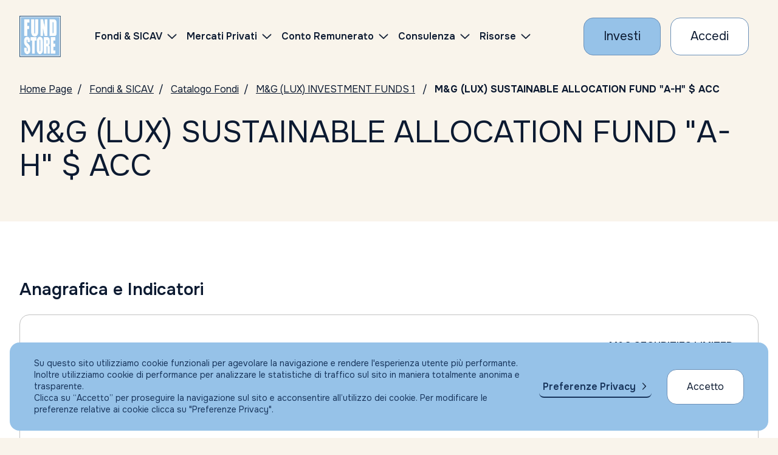

--- FILE ---
content_type: text/html; charset=UTF-8
request_url: https://www.fundstore.it/fs/morning-star/fsMornScheda.faces?popup=S
body_size: 15655
content:
<?xml version="1.0" encoding="UTF-8" ?>
<!DOCTYPE html>
<html xmlns="http://www.w3.org/1999/xhtml"><head>
	<title>Scheda Fondo | Catalogo Fondi: Consulta con Morningstar | Fundstore</title>
	<meta charset="utf-8" />
	<meta name="viewport" content="width=device-width, initial-scale=1, maximum-scale=1, user-scalable=no" />
	<meta name="description" content="Consulta la scheda del fondo. Dal catalogo Fondi Morningstar, scegli i prodotti finanziari che preferisci e inizia ad investire con Fundstore!" />

	<link rel="stylesheet" type="text/css" href="/fs/resources/css/morningstar.css?v=100" />
	
    
    <script src="//cdnjs.cloudflare.com/ajax/libs/handlebars.js/4.0.5/handlebars.runtime.js"></script>
    
    
    
    <script src="//cdnjs.cloudflare.com/ajax/libs/jquery/3.5.1/jquery.min.js"></script>

	

    <script src="//mwc-cdn.morningstar.com/lib/ec-component-loader/0/dist/ec-component-loader.min.js"></script>

    <script src="//cdnjs.cloudflare.com/ajax/libs/custom-elements/1.2.0/custom-elements.min.js"></script>
    

    <script type="text/javascript">
    //<![CDATA[
	    var isIE11orLess = function isIE11orLess() {
	        var ua = window.navigator.userAgent;
	        return ua.indexOf('MSIE ') > 0 || ua.indexOf('Trident/') > 0; 	
	    }
	    if (isIE11orLess()) {
	    	 document.write('<script src="https://mwc-cdn.morningstar.com/lib/polyfill/native-shim-es5.js" />');	
	    }
	
	    function visMessaggioErrore(id) {
	    	var div = document.getElementById(id);
	    	div.style.display = "block";
	    }

    	function hideLoader() {
    	    // Tolto il div da dentro il frame (è troppo tardi)
    		//$('#loading').hide();
    	}
    	
    	function getParamLoadMS(msComponentId, containerId, appConfig) {

    		var loaderConfig = {
   	  			  'angular': {
   	  				    'elementBindings': [
   	  				      {
   	  				        'morningstarComponentId': msComponentId,
   	  				        'container': document.getElementById(containerId)
   	  				      }
   	  				    ]
   				  },
   				  'configuration': {
   					    'namespace': 'FundStore.OPP681969.'+msComponentId,
   					    'environment': 'prod',  // qa = test 
   					    'source': {
   		                    'type': 'service'
   		                },
   					    'overrides': appConfig
   				  },
   				  'componentSource': {
   	                	'type': 'mwc'
   	                	//, environment: 'uat' - gets data from UAT CDN 
   	              },
   	              'runtime': {
   	                	// environment: 'uat' - sets UAT environment for component APIs
   	              },
   				  'apiTokens': {
   					    'apiGatewayToken': 'eyJhbGciOiJSUzI1NiIsInR5cCI6IkpXVCIsImtpZCI6Ik1EY3hOemRHTnpGRFJrSTRPRGswTmtaRU1FSkdOekl5TXpORFJrUTROemd6TWtOR016bEdOdyJ9.[base64].[base64]'
   				  },
   				  'css': {
   					    'includeComponentCss': true,
   					    'mds': {
   					      'style': true,
   					      'icons': true,
   					      'version': '2.4.0'
   	  			  		}
   	  			  }
   			};
    		
    		return loaderConfig;
    	}
    	
    	function caricaMorningStar(msComponentId, containerId, appConfig) {
 
    		var loaderConfig = getParamLoadMS(msComponentId, containerId, appConfig);

    		window.morningstar.loader.load(loaderConfig).then(function (manifest) {

    		  // Load pagina
    		  window.console.log('Component Loaded successfully!');    		  
    		  hideLoader();

    		  // NON SERVE: è troppo presto e blocca quello di morningstar
  			  //window.parent.postMessage('ok', '*');
    		}).catch(function (error) {
 
    		  window.console.log(error);
    		  hideLoader();
    		  visMessaggioErrore('msgErrore');

    		});
    		
    	}

    	// Aggiungi fra i Fondi Preferiti
    	function manageAddToWishList(isin, divisa) {

    		if (true) {
    			window.alert("Sessione scaduta o non valida. Occore ripetere il login.");
    			return false;
    		}

    		// Conferma
    		if (!window.confirm("Sei sicuro di voler inserire il fondo fra i preferiti?")) {
    		 	return false;
    		}

    		// Call servlet
    	    var url = '/fs/insertwishlistapi';
    	    var params = 'comIsin='+isin+'&divIsin='+divisa;

    	    var http = new XMLHttpRequest();
    	    http.open('POST', url, true);
    	    //Send the proper header information along with the request
    	    http.setRequestHeader('Content-type', 'application/x-www-form-urlencoded');

    	    http.onreadystatechange = function() {//Call a function when the state changes.
    	    	if(http.readyState == XMLHttpRequest.DONE) {
    	    		if (http.status == 200) {
    	                // Request finished. Do processing here.
    	                alert(http.responseText);
    	    		}
    	        }
    	    };
    	    http.send(params);

    	   	return true;
    	}

       	// Sottoscrivi Fondo
    	function manageSottoscrizione(isin, divisa) {

       		if (true) {
	    		window.alert("Sessione scaduta o non valida. Occore ripetere il login.");
	    		return false;
	    	}

	    	var url = '/fs/sottoscrizioneMorning.faces?comIsin='+isin+'&divIsin='+divisa;
	    	return url;
       	}

    //]]>
    </script>

    <script type="text/javascript">
    //<![CDATA[

 	    function sottoscrizione(isin, div) {
	    	var url = manageSottoscrizione(isin, div);
	    	if (!url) return false;
	    	if (window.opener != null) {
		    	window.opener.location.href = url;
		    	window.close();
	    	} else {
	    		window.top.location.href = url;
	    	}
	    	return true;
	    }

	    function addToWishList(isin, div) {
	    	manageAddToWishList(isin, div);
	        return false;
	    }

    //]]>
    </script></head><body>

	
	<div id="msgErrore" style="display: none;">
		<p style="color: red;"><strong>Errore Caricamento Dati</strong></p>
	</div>

	<div style="min-height: 400px; margin-bottom: 30px;">
		
	   	<div id="ecSecurityReportLoader-container"></div>
	</div>

    <script>

    	// cerca fondi simili, definito sotto
    	var appConfig = {
            'components': {
                'ecSecurityReportLoader': {
                    'type': 'ecSecurityReportLoader',
                    'components': {
                        'mutualFund': {
                            'type': 'ecSecurityReport',
                            'components': {
                            	'securityHeader': {
                                    'type': 'ecSecurityHeader',
                                    'components': {
                                        'actionContainerButtons': {
                                            'type': 'ecActionContainer',
                                            'components': {
                                                'actionExportToPdf': {
                                                    'type': 'ecButton',
                                                    'settings': {
                                                    	'href': null
                                                    }
                                                }
                                            }
                                        }
                                    }
                                }
                            }
                        }
                    }
                }
            }
        };

    	var loaderConfig = {
            'dynamic': true,
            'lazy': {
                'lazyLoadComponent': true,
               // 'lazyDownloadComponent': true,
                'bundlesToDownload': {
                    'ecSecurityReportLoader': true
                }
            },
            'angular': {
            	'bootstrap': false
            },
            /*'api': {
	            'apiTokenExpiredCallback': function (options, cb) {
	                console.log(options);
	            }
        	},*/ 
            'configuration': {
            	'source': {
                    'type': 'service'
                },
                'namespace': 'FundStore.OPP681969.ecReport',
                'environment': 'prod',                             //support 'qa','stg','uat' or 'prod'
                'overrides': appConfig                           //send input data to the tool - see the APP_CONFIG variable above
            },
            'apiTokens': {
                'apiGatewayToken': 'eyJhbGciOiJSUzI1NiIsInR5cCI6IkpXVCIsImtpZCI6Ik1EY3hOemRHTnpGRFJrSTRPRGswTmtaRU1FSkdOekl5TXpORFJrUTROemd6TWtOR016bEdOdyJ9.[base64].[base64]'
            },
            'morningstarUsageTracking': {
                'enabled': true
            },
            'css': {
                'mds': {
                  'style': true,
                  'icons': true,
                  'version': '2.4.0'
                }
				/* 
				'includeComponentCss': true,,
                customStyles: [
                    "./style.css"
                ] */
            },
            'usageTracking': []
        };

    	window.morningstar.loader.load(loaderConfig).then(function (manifest) {

            var container = document.getElementById('ecSecurityReportLoader-container');

            morningstar.loader.lazyLoad(container, 'report-container', 'ec-Security-Report-Loader', 'ecSecurityReportLoader').then(function () {
                
    			// Wishlist
        		morningstar.asterix.instanceRegistry.get("ecSecurityReportLoader.mutualFund.securityHeader.actionContainerButtons.actionAddToFavorite").on('click', function () {

                    let modelInstance = morningstar.asterix.instanceRegistry.get("ecSecurityReportLoader.mutualFund").model;

                    addToWishList(modelInstance.securityDetails.isin, modelInstance.securityDetails.currency.id);
                    //window.console.log("isin:" + modelInstance.securityDetails.isin + " " + "currency:" + modelInstance.securityDetails.currency.id + " " + 'Added to Favorite');

                });

    			// Sottoscrizione
                morningstar.asterix.instanceRegistry.get("ecSecurityReportLoader.mutualFund.securityHeader.actionContainerButtons.actionAddToWishList").on('click', function () {

                    let modelInstance = morningstar.asterix.instanceRegistry.get("ecSecurityReportLoader.mutualFund").model;

                    sottoscrizione(modelInstance.securityDetails.isin, modelInstance.securityDetails.currency.id);
                    //window.console.log("isin:" + modelInstance.securityDetails.isin + " " + "currency:" + modelInstance.securityDetails.currency.id + " " + 'Added to Wishlist');

                });

    			// Cerca fondi simili
            	morningstar.asterix.instanceRegistry.get('ecSecurityReportLoader.mutualFund.securityHeader.actionContainerButtons.actionExportToPdf').on('click', function(){
                    
					var modelInstance = morningstar.asterix.instanceRegistry.get('ecSecurityReportLoader.mutualFund').getModel().securityDetails; 
					var _isin = modelInstance.isin;
					var _secId = modelInstance.id;
                    var _categoryId = modelInstance.mstarCategory.id;
                    var _starRating = 0;
                    if (modelInstance.riskAndRating != undefined) {
	                    if (modelInstance.riskAndRating.find(x => x.timePeriod  === 'M255') != undefined){
	                        _starRating = modelInstance.riskAndRating.find(x => x.timePeriod  === 'M255').ratingValue;
	                    };
                    };

                    location.href = '/fs/morning-star/fsFindSimilarIndex.faces' +
					                       '?secId=' + _secId +
					                       '&categoryId=' + _categoryId +
					                       '&starRating=' + _starRating +
					                       '&id=' + _isin + '&idType=isin';

                    return false;

                });

            });            

	    }).then(function (manifest) {
            window.console.log('Component Loaded successfully!');
            hideLoader();
            //APP.accordion.aggiorna(); // resize accordion dopo caricamento
            //APP.iframeLoader.init();
            //APP.accordion.updateAccordionsOnResize();

        }).catch(function (error) {
        	window.console.log(error);
            hideLoader();
            visMessaggioErrore('msgErrore');
        });

    </script><div id="javax_faces_developmentstage_messages"></div></body>

</html>

--- FILE ---
content_type: image/svg+xml
request_url: https://mwc-cdn.morningstar.com/mc/morningstar-design-system/2.4.0/dist/mds.svg
body_size: 22974
content:
<?xml version="1.0" encoding="utf-8"?><svg xmlns="http://www.w3.org/2000/svg" xmlns:xlink="http://www.w3.org/1999/xlink"><symbol viewBox="0 0 2300 2300" id="alert" xmlns="http://www.w3.org/2000/svg"><path d="M390.2 2104.4h1530v-100h-1530v100zm410-1910l-770 1320 90 50 770-1320-90-50zm-500 1610h1710l-880-1510-830 1510zm1530-100h-1370l670-1210 700 1210zm-330-1510l-90 50 770 1330 90-50-770-1330z"/></symbol><symbol viewBox="0 0 15 15" id="alert--s" xmlns="http://www.w3.org/2000/svg"><path d="M4.5 2.6L.6 9.7l.9.5 3.9-7.1-.9-.5zM3 11h9L7.4 3 3 11zm7.3-1H4.7l2.7-5 2.9 5zM3 13h8.9v-1H3v1zm7.5-10.4l-.9.5 3.9 7.1.9-.5-3.9-7.1z"/></symbol><symbol viewBox="0 0 15 15" id="alert-fill--s" xmlns="http://www.w3.org/2000/svg"><path d="M4.5 2.6L.6 9.7l.9.5 3.9-7.1-.9-.5zM3 13h8.9v-1H3v1zm0-2h9L7.4 3 3 11zm7.5-8.4l-.9.5 3.9 7.1.9-.5-3.9-7.1z"/></symbol><symbol viewBox="0 0 1500 1500" id="angle-double-down--s" xmlns="http://www.w3.org/2000/svg"><path d="M1440.4 244.9l-60-80-630 540-630-530-60 70 690 590 690-590zm-690 960l-630-530-60 70 690 590 690-590-60-80-630 540z"/></symbol><symbol viewBox="0 0 1500 1500" id="angle-double-left--s" xmlns="http://www.w3.org/2000/svg"><path d="M1240.5 220.5l-80-60-500 590 500 590 80-60-450-530 450-530zm-400 0l-80-60-500 590 500 590 80-60-450-530 450-530z"/></symbol><symbol viewBox="0 0 1500 1500" id="angle-double-right--s" xmlns="http://www.w3.org/2000/svg"><path d="M339.5 159.5l-80 60 450 530-450 530 80 60 500-590-500-590zm400 0l-80 60 450 530-450 530 80 60 500-590-500-590z"/></symbol><symbol viewBox="0 0 1500 1500" id="angle-double-up--s" xmlns="http://www.w3.org/2000/svg"><path d="M60.4 1254.8l60 80 630-530 630 530 60-80-690-590-690 590zm690-960l630 530 60-80-690-580-690 590 60 80 630-540z"/></symbol><symbol viewBox="0 0 1500 1500" id="angle-down--s" xmlns="http://www.w3.org/2000/svg"><path d="M1370.4 420l-620 530-630-530-60 70 690 590 690-590z"/></symbol><symbol viewBox="0 0 1500 1500" id="angle-left--s" xmlns="http://www.w3.org/2000/svg"><path d="M1040.5 220.5l-80-60-500 590 500 590 80-60-450-530z"/></symbol><symbol viewBox="0 0 1500 1500" id="angle-right--s" xmlns="http://www.w3.org/2000/svg"><path d="M540.5 160.5l-80 60 450 530-450 530 80 60 500-590z"/></symbol><symbol viewBox="0 0 1500 1500" id="angle-up--s" xmlns="http://www.w3.org/2000/svg"><path d="M750.4 419.7l-690 590 60 70 630-530 620 530 70-70z"/></symbol><symbol viewBox="0 0 2300 2300" id="bell" xmlns="http://www.w3.org/2000/svg"><path d="M1143 2024.1c-83.4 0-151.4-51.5-151.4-151.5h-100c0 100 112.8 251.5 251.5 251.5s251.5-151.5 251.5-251.5h-100c0 100-68 151.5-151.6 151.5zm797.1-432.3l-82.4-85.5c-37.3-37.3-70-122.8-70-181.4 0-312.4 60.8-685.7-166-936.7-118.6-131.2-294.2-212.7-471.5-212.7-181.7 0-360.8 84.5-479.8 221.3-218.1 250.8-157.7 618.2-157.7 926.5 0 58.6-32.7 142.6-70 179.9l-82.4 82.4c-50 50-43.8 102.5-35.6 122.1 8 19.8 32.2 64.9 102.9 64.9h1445.1c70.6 0 94.9-45.1 103-64.8 8.1-19.6 14.4-66.1-35.6-116zm-1513.2 80.8c.1 0 .3-9.9.4-10.1l82.5-87.2c54.8-54.9 97.8-165.8 97.8-249.5 0-55.1-1.9-113.2-3.8-171.1-8.4-253.5-17.1-516.2 138.3-694.8 102.7-118.1 255.3-189.2 408.1-189.2 148.9 0 298.8 67.5 401 180.6 162.1 179.3 153.5 445.9 145.2 703.6-1.9 57.4-3.7 113.8-3.7 168.5 0 83.7 43 192.2 97.8 247.1l82.5 92.1c.1.1.3 10 .4 10H426.9z"/></symbol><symbol viewBox="0 0 1500 1500" id="bell--s" xmlns="http://www.w3.org/2000/svg"><path d="M1373.7 1112.3l-65-59.7c-29.4-29.4-55.2-93.1-55.2-139.3 0-246.5 48-539.1-131-737.1C1028.8 72.7 890.3 10.4 750.4 10.4c-143.3 0-284.7 66.7-378.5 174.6-172.1 197.9-124.5 487.7-124.5 731 0 46.2-25.8 112.5-55.2 141.9l-65 65c-39.4 39.4-34.5 50.1-28.1 65.6 6.4 15.5 25.5 20.3 81.3 20.3h1140.1c55.7 0 74.9-4.8 81.3-20.3 6.4-15.5 11.3-36.8-28.1-76.2zm-1133.5-3.5s107.2-130.5 107.2-203.5c0-43.7-1.5-83.6-3-129.5-6.5-195.2-13.2-394.3 102.9-527.8 76.4-87.8 189.7-137.6 303.1-137.6 110.5 0 221.8 50.2 297.8 134.2 121.2 134 114.5 339.2 108.1 537.6-1.5 45.5-2.9 90.4-2.9 133.8 0 73 107.2 192.8 107.2 192.8H240.2zm512.5 281.6c-45 0-81.6-81.6-81.6-81.6h-100c0 100 81.4 181.6 181.6 181.6 100.1 0 181.5-81.6 181.5-181.6h-100s-36.5 81.6-81.5 81.6z"/></symbol><symbol viewBox="0 0 2300 2300" id="bell-padless" xmlns="http://www.w3.org/2000/svg"><path d="M2065.9 1664.8l-95.5-98.4c-43.2-43.2-81.1-142-81.1-209.9 0-362.1 70.5-794.5-192.4-1085.3-137.5-152.1-341-246.3-546.4-246.3-210.6 0-418.2 98-556 256.5C341.7 572 411.6 997.8 411.6 1355.1c0 67.9-37.9 165.2-81.1 208.5l-95.5 95.5c-57.9 57.9-50.7 93-41.3 115.8 9.5 22.8 37.5 49.3 119.4 49.3h1674.7c81.9 0 110-26.5 119.4-49.3 9.4-22.8 16.7-52.2-41.3-110.1zm-78.1 59.4H313.1c-14.1 0-22.9 12.2-27.9 10.6 2.4-4.7 7.4-5.1 17.4-15.1l95.6-92.1c61.2-61.2 109.1-180.7 109.1-274.3 0-64.2-2.2-130.5-4.4-195.5-9.9-296.6-20-602.9 163.7-814.2 121.8-140 302.6-223.5 483.9-223.5 176.6 0 354.3 80.2 475.5 214.2 191.8 212.2 181.7 524.2 172 825.8-2.1 66.3-4.2 131.7-4.2 194.9 0 93.6 47.9 214.8 109.1 276.1l95.6 95.6c9.9 9.9 14.9 3.4 17.3 8.1-5.1 1.6-13.9-10.6-28-10.6zm-835.1 451.5c-83.5 0-151.5-51.5-151.5-151.5h-100c0 100 112.8 251.5 251.5 251.5s251.6-151.5 251.6-251.5h-100c0 100-68 151.5-151.6 151.5z"/></symbol><symbol viewBox="0 0 2300 2300" id="bookmark" xmlns="http://www.w3.org/2000/svg"><path d="M1750 2060.1l-590-380-610 380v-1500c0-180 140-320 320-320h880v1820zm-880-1720c-120 0-220 100-220 220v1320l510-320 490 320v-1540H870z"/></symbol><symbol viewBox="0 0 15 15" id="bookmark--s" xmlns="http://www.w3.org/2000/svg"><path d="M5.5 0C4.1 0 3 1.2 3 2.7v12.2l4.7-3.1 4.5 3.2V0H5.5zm5.7 13l-3.5-2.4L4 13.1V2.7C4 1.8 4.7 1 5.5 1h5.7v12z"/></symbol><symbol viewBox="0 0 2300 2300" id="bookmark-fill" xmlns="http://www.w3.org/2000/svg"><path d="M870 240.1c-180 0-320 140-320 320v1500l610-380 590 380v-1820H870z"/></symbol><symbol viewBox="0 0 15 15" id="bookmark-fill--s" xmlns="http://www.w3.org/2000/svg"><path d="M5.5 0C4.1 0 3 1.2 3 2.7V15l4.6-3.2 4.5 3.2V0H5.5z"/></symbol><symbol viewBox="0 0 2300 2300" id="bullhorn-padless" xmlns="http://www.w3.org/2000/svg"><path d="M794.5 2094.6h400s100 0 100-100v-200l910 300c20 10 50 0 70-10s30-40 30-60v-1750c0-20-10-50-30-60-30-10-50-20-80-10l-1800 590v-20c0-40-30-80-70-80h-260c-20 0-40 10-50 20-10 20-20 40-20 60v740c0 20 10 40 20 50l10 10c10 10 30 20 40 20h260c40 0 70-30 70-70v-30l400 130v370m-700-500v-700h200v700h-200zm800 500v-340l300 110v230h-300zM2194.6 294.5v1700l-1800-600v-500l1800-600zM794.5 1794.6v200c0 100 90 100 100 100"/></symbol><symbol viewBox="0 0 23 23" id="caret-circle-down" xmlns="http://www.w3.org/2000/svg"><path d="M11.5 15L7.2 8l-.8.7 5.1 8.2 5.1-8.2-.7-.6-4.4 6.9zm0-13C6.3 2 2 6.3 2 11.5S6.3 21 11.5 21s9.5-4.3 9.5-9.5S16.7 2 11.5 2zm0 18C6.8 20 3 16.2 3 11.5S6.8 3 11.5 3 20 6.8 20 11.5 16.2 20 11.5 20z"/></symbol><symbol viewBox="0 0 1500 1500" id="caret-circle-down--s" xmlns="http://www.w3.org/2000/svg"><path d="M752.5 2.5c-410 0-750 340-750 750s340 750 750 750 750-340 750-750-340-750-750-750zm0 1400c-360 0-650-290-650-650s290-650 650-650 650 290 650 650-290 650-650 650zm-20-490l-290-440-80 60 370 560 380-560-80-60-300 440z"/></symbol><symbol viewBox="0 0 23 23" id="caret-circle-left" xmlns="http://www.w3.org/2000/svg"><path d="M8 11.5l7-4.3-.6-.7-8.2 5.1 8.2 5.1.6-.7-7-4.5zm13 0C21 6.3 16.7 2 11.5 2S2 6.3 2 11.5 6.3 21 11.5 21s9.5-4.3 9.5-9.5zm-18 0C3 6.8 6.8 3 11.5 3S20 6.8 20 11.5 16.2 20 11.5 20 3 16.2 3 11.5z"/></symbol><symbol viewBox="0 0 15 15" id="caret-circle-left--s" xmlns="http://www.w3.org/2000/svg"><path d="M9.7 3.8L4.1 7.5l5.6 3.7.6-.8-4.4-2.9 4.4-2.9-.6-.8zM7.5 0C3.4 0 0 3.4 0 7.5S3.4 15 7.5 15 15 11.6 15 7.5 11.6 0 7.5 0zm0 14C3.9 14 1 11.1 1 7.5S3.9 1 7.5 1 14 3.9 14 7.5 11.1 14 7.5 14z"/></symbol><symbol viewBox="0 0 23 23" id="caret-circle-right" xmlns="http://www.w3.org/2000/svg"><path d="M8.1 15.8l.6.7 8.2-5.1-8.2-5-.6.8 7 4.3-7 4.3zm3.4 5.2c5.2 0 9.5-4.3 9.5-9.5S16.7 2 11.5 2 2 6.3 2 11.5 6.3 21 11.5 21zm0-1C6.8 20 3 16.2 3 11.5S6.8 3 11.5 3 20 6.8 20 11.5 16.2 20 11.5 20z"/></symbol><symbol viewBox="0 0 15 15" id="caret-circle-right--s" xmlns="http://www.w3.org/2000/svg"><path d="M4.7 4.6l4.4 2.9-4.4 2.9.6.8 5.6-3.7-5.6-3.7-.6.8zM7.5 0C3.4 0 0 3.4 0 7.5S3.4 15 7.5 15 15 11.6 15 7.5 11.6 0 7.5 0zm0 14C3.9 14 1 11.1 1 7.5S3.9 1 7.5 1 14 3.9 14 7.5 11.1 14 7.5 14z"/></symbol><symbol viewBox="0 0 23 23" id="caret-circle-up" xmlns="http://www.w3.org/2000/svg"><path d="M11.5 2C6.262 2 2 6.262 2 11.5S6.262 21 11.5 21s9.5-4.262 9.5-9.5S16.738 2 11.5 2zm0 18C6.813 20 3 16.187 3 11.5 3 6.813 6.813 3 11.5 3c4.687 0 8.5 3.813 8.5 8.5 0 4.687-3.813 8.5-8.5 8.5zm-5.118-5.005l.849.529 4.261-6.842 4.278 6.845.848-.529-5.128-8.205-5.108 8.202z"/></symbol><symbol viewBox="0 0 15 15" id="caret-circle-up--s" xmlns="http://www.w3.org/2000/svg"><path d="M3.584 9.723l.832.555 2.917-4.376 2.917 4.376.832-.555-3.75-5.624-3.748 5.624zM7.5 0C3.364 0 0 3.364 0 7.5S3.364 15 7.5 15 15 11.636 15 7.5 11.636 0 7.5 0zm0 14C3.916 14 1 11.084 1 7.5S3.916 1 7.5 1 14 3.916 14 7.5 11.084 14 7.5 14z"/></symbol><symbol viewBox="0 0 2300 2300" id="caret-down" xmlns="http://www.w3.org/2000/svg"><path d="M340.5 490.5l-80 60 910 1260 870-1260-80-60-790 1140z"/></symbol><symbol viewBox="0 0 1500 1500" id="caret-down--s" xmlns="http://www.w3.org/2000/svg"><path d="M1179.5 310.5l-430 690-430-690-80 60 510 820 510-820z"/></symbol><symbol viewBox="0 0 2300 2300" id="caret-left" xmlns="http://www.w3.org/2000/svg"><path d="M1809.5 339.5l-60-80-1260 910 1260 870 60-80-1140-790z"/></symbol><symbol viewBox="0 0 1500 1500" id="caret-left--s" xmlns="http://www.w3.org/2000/svg"><path d="M495.5 744.9l690-420.1-60.1-89.9-810 510 810 519.9 60.1-90z"/></symbol><symbol viewBox="0 0 2300 2300" id="caret-right" xmlns="http://www.w3.org/2000/svg"><path d="M549.5 259.5l-60 80 1140 790-1140 830 60 80 1260-910z"/></symbol><symbol viewBox="0 0 1500 1500" id="caret-right--s" xmlns="http://www.w3.org/2000/svg"><path d="M370.1 234.9l-60 89.9 690 430.1-690 419.9 60 90 820-509.9z"/></symbol><symbol viewBox="0 0 2300 2300" id="caret-up" xmlns="http://www.w3.org/2000/svg"><path d="M1960.5 1810.5l80-60-910-1260-870 1260 80 60 790-1140z"/></symbol><symbol viewBox="0 0 1500 1500" id="caret-up--s" xmlns="http://www.w3.org/2000/svg"><path d="M750.3 314.6l-510 810 90 59.9 420-689.9 430 689.9 80-59.9z"/></symbol><symbol viewBox="0 0 23 23" id="chat-bubble" xmlns="http://www.w3.org/2000/svg"><path d="M5.8 20.9l-.5-.9 5.1-3.1h8.1c.8 0 1.5-.7 1.5-1.5v-11c0-.7-.7-1.4-1.5-1.4h-14C3.7 3 3 3.7 3 4.5v11c0 .8.7 1.5 1.5 1.5h1v1h-1C3.1 18 2 16.9 2 15.5v-11C2 3.1 3.1 2 4.5 2h14C19.9 2 21 3.1 21 4.5v11c0 1.4-1.1 2.5-2.5 2.5h-7.9l-4.8 2.9zM12 12H6v1h6v-1zm4-3H6v1h10V9zm0-3H6v1h10V6z"/></symbol><symbol viewBox="0 0 15 15" id="chat-bubble--s" xmlns="http://www.w3.org/2000/svg"><path d="M4 4h7v1H4zm0 2h7v1H4zm0 2h4v1H4z"/><path d="M3.721 13.831L7.382 12H13V2H2v10h1.5v1H1V1h13v12H7.618l-3.894 1.947"/></symbol><symbol viewBox="0 0 28 28" id="check" xmlns="http://www.w3.org/2000/svg"><path d="M23.529 3.724l-12.32 17.733-6.906-6.72-1.307 1.307 8.4 8.214L25.022 4.657z"/></symbol><symbol viewBox="0 0 1500 1500" id="check--s" xmlns="http://www.w3.org/2000/svg"><path d="M1260.5 199.5l-660 950-370-360-70 70 450 440 730-1050z"/></symbol><symbol viewBox="0 0 2300 2300" id="clock" xmlns="http://www.w3.org/2000/svg"><path d="M1189.6 1120.3h-400v100h500v-600h-100v500zm-40-970c-550 0-1000 450-1000 1000s450 1000 1000 1000 1000-450 1000-1000-450-1000-1000-1000zm0 1900c-500 0-900-400-900-900s400-900 900-900 900 400 900 900-400 900-900 900z"/></symbol><symbol viewBox="0 0 15 15" id="clock--s" xmlns="http://www.w3.org/2000/svg"><path d="M7 7H5.062v1H8V4.062H7V7zm.5-7C3.364 0 0 3.364 0 7.5S3.364 15 7.5 15 15 11.636 15 7.5 11.636 0 7.5 0zm0 14C3.916 14 1 11.084 1 7.5S3.916 1 7.5 1 14 3.916 14 7.5 11.084 14 7.5 14z"/></symbol><symbol viewBox="0 0 2300 2300" id="clock-back" xmlns="http://www.w3.org/2000/svg"><path d="M799.5 994.6v100h500v-600h-100v500h-400zm350-980c-550 0-1000 450-1000 1000 0 500 370 920 870 990v280l500-400-500-400v430c-440-70-770-440-770-890 0-500 400-900 900-900s900 400 900 900c0 290-140 570-380 730l60 80c260-190 420-490 420-820 0-550-450-1000-1000-1000zm-30 1670l240 200-240 200v-400z"/></symbol><symbol viewBox="400 -400 2300 2300" id="collapse" xmlns="http://www.w3.org/2000/svg"><path d="M1600.5-369.5v1070h1070l-1070-1070zm100 240l730 730h-730v-730zm-200 2000v-1070h-1070l1070 1070zm-100-240l-730-730h730v730z"/></symbol><symbol viewBox="400 -400 2300 2300" id="create-padless" xmlns="http://www.w3.org/2000/svg"><path d="M2399.5 795.5v1000h-1700v-2100h900v-100h-1000v2300h1900v-1100h-100zm-1350 430l630-250 770-760-70-70-680 680-280-280 780-780-70-70-870 850-210 680zm560-340l-400 160 130-430 270 270z"/></symbol><symbol viewBox="400 -400 2300 2300" id="crosshair" xmlns="http://www.w3.org/2000/svg"><path d="M1500.5 1000.5h-200v-200h-100v300h300v-100zm-900-200h500v-100h-500v100zm900 0h100v-100h-100v100zm100-1000h-100v500h100v-500zm-300 700h200v-100h-300v300h100v-200zm200 1200h100v-500h-100v500zm500-1000v100h500v-100h-500zm-400-200h200v200h100v-300h-300v100zm200 500h-200v100h300v-300h-100v200z"/></symbol><symbol viewBox="0 0 23 23" id="cursor" xmlns="http://www.w3.org/2000/svg"><path d="M14.318 11.743l3.857-3.819L2.722 2.709 7.714 18.28l3.682-3.646 6.343 6.343 2.906-2.907-6.327-6.327zM11.4 13.225l-3.231 3.198L4.278 4.291 16.32 8.354l-3.42 3.385 6.331 6.331-1.492 1.493-6.339-6.338z"/></symbol><symbol viewBox="0 0 23 23" id="dash-horizontal" xmlns="http://www.w3.org/2000/svg"><path d="M4 10h15v3H4z"/></symbol><symbol viewBox="0 0 23 23" id="dash-vertical" xmlns="http://www.w3.org/2000/svg"><path d="M10 4h3v15h-3z"/></symbol><symbol viewBox="400 -400 2300 2300" id="document" xmlns="http://www.w3.org/2000/svg"><path d="M1502.5 152h-400v100h400V152zm100 290h-500v110h500V442zm-500 710h900v-100h-900v100zm670-1300h-970v1800h1500V382l-530-530zm30 170l330 330h-330V22zm400 1530h-1300V-48h800v500h500v1100zm-1100-700h900V752h-900v100z"/></symbol><symbol viewBox="0 0 15 15" id="document--s" xmlns="http://www.w3.org/2000/svg"><path d="M4 9h7V8H4v1zm4.707-9H1v15h13V5.293L8.707 0zM9 1.707L12.293 5H9V1.707zM13 14H2V1h6v5h5v8zm-9-2h7v-1H4v1z"/></symbol><symbol viewBox="0 0 23 23" id="download" xmlns="http://www.w3.org/2000/svg"><path d="M17.9 10.8l-.8-.6-5.1 6V2h-1v14.1l-5.1-6-.8.6 6.4 7.4c0 .2 6.4-7.3 6.4-7.3zM2 20v1h19v-1H2z"/></symbol><symbol viewBox="0 0 15 15" id="download--s" xmlns="http://www.w3.org/2000/svg"><path d="M11.9 7.1l-.8-.7L8 10.1V1H7v9.1L3.8 6.4l-.7.7 4.4 5.2 4.4-5.2zM1 13v1h13v-1H1z"/></symbol><symbol viewBox="0 0 2300 2300" id="download-cloud" xmlns="http://www.w3.org/2000/svg"><path d="M2024.5 894.7h-10v-10c10-40 20-80 20-120 0-260-210-460-460-460-80 0-160 20-240 70l-10 10-10-10c-100-160-280-260-470-260-310 0-560 250-560 560 0 30 0 70 10 100v10h-10c-130 30-230 160-230 290 0 170 140 300 300 300h440v-80h-440c-130 0-230-100-230-230 0-100 70-200 170-220l80-20-10-80c-10-30-10-60-10-90 0-270 220-480 480-480 170 0 320 90 410 230l50 70 70-40c60-40 130-50 200-50 210 0 390 170 390 390 0 30 0 70-10 100l-30 100 100 10c80 10 150 80 150 160 0 90-70 160-160 160h-500v80h500c130 0 240-110 240-240-9.9-130.1-99.9-230.1-220-250zm-829.9 290h-100v500h-360l410 500 410-500h-360v-500zm150 579.9l-200 240-200-240h400z"/></symbol><symbol viewBox="400 -400 2300 2300" id="ellipsis-circle" xmlns="http://www.w3.org/2000/svg"><path d="M1550.5 600.5c-82.8 0-150 67.2-150 150s67.2 150 150 150 150-67.2 150-150-67.2-150-150-150zm-500 0c-82.8 0-150 67.2-150 150s67.2 150 150 150 150-67.2 150-150-67.2-150-150-150zm1000 0c-82.8 0-150 67.2-150 150s67.2 150 150 150 150-67.2 150-150-67.2-150-150-150zm-500-900c-570 0-1050 480-1050 1050s480 1050 1050 1050 1050-480 1050-1050-480-1050-1050-1050zm0 2000c-530 0-950-420-950-950s420-950 950-950 950 420 950 950-420 950-950 950z"/></symbol><symbol viewBox="0 0 1500 1500" id="ellipsis-circle--s" xmlns="http://www.w3.org/2000/svg"><path d="M698.5 798.5h100v-100h-100v100zm-300 0h100v-100h-100v100zm350-800c-410 0-750 340-750 750s340 750 750 750 750-340 750-750-340-750-750-750zm0 1400c-360 0-650-290-650-650s290-650 650-650 650 290 650 650-290 650-650 650zm250-600h100v-100h-100v100z"/></symbol><symbol viewBox="400 -400 2300 2300" id="ellipsis-horizontal" xmlns="http://www.w3.org/2000/svg"><path d="M1050.5 600.5c-82.8 0-150 67.2-150 150s67.2 150 150 150 150-67.2 150-150-67.2-150-150-150zm500 0c-82.8 0-150 67.2-150 150s67.2 150 150 150 150-67.2 150-150-67.2-150-150-150zm500 0c-82.8 0-150 67.2-150 150s67.2 150 150 150 150-67.2 150-150-67.2-150-150-150z"/></symbol><symbol viewBox="0 0 23 23" id="ellipsis-vertical" xmlns="http://www.w3.org/2000/svg"><circle cx="11.5" cy="16.5" r="1.5"/><circle cx="11.5" cy="11.5" r="1.5"/><circle cx="11.5" cy="6.5" r="1.5"/></symbol><symbol viewBox="0 0 23 23" id="envelope" xmlns="http://www.w3.org/2000/svg"><path d="M20.2 8.9l-.5-.9-8.2 5-8.2-5-.5.9 8.7 5.2z"/><path d="M1 5v14h21V5H1zm20 13H2V6h19v12z"/></symbol><symbol viewBox="0 0 15 15" id="envelope--s" xmlns="http://www.w3.org/2000/svg"><path d="M0 3v10h15V3H0zm14 9H1V4h13v8zm-.8-5.3l-.5-.9L7.5 9 2.2 5.8l-.5.9 5.8 3.4 5.7-3.4z"/></symbol><symbol viewBox="0 0 23 23" id="exclaim" xmlns="http://www.w3.org/2000/svg"><path d="M10 20h3v-3h-3v3zm0-17v12h3V3h-3z"/></symbol><symbol viewBox="0 0 1500 1500" id="exclaim--s" xmlns="http://www.w3.org/2000/svg"><path d="M644.6 264.8v630h210v-630h-210zm0 969.9h210v-210h-210v210z"/></symbol><symbol viewBox="0 0 2300 2300" id="exclaim-circle-fill" xmlns="http://www.w3.org/2000/svg"><path d="M1149.5 300.2c-470 0-850 380-850 850s380 850 850 850 850-380 850-850-380-850-850-850zm120 1400h-240v-240h240v240zm0-390h-240v-710h240v710z"/></symbol><symbol viewBox="0 0 1500 1500" id="exclaim-circle-fill--s" xmlns="http://www.w3.org/2000/svg"><path d="M750.1 0C340.1 0 .1 340 .1 750s340 750 750 750 750-340 750-750-330-750-750-750zm110 1240h-210v-210h210v210zm0-350h-210V260h210v630z"/></symbol><symbol viewBox="0 0 2300 2300" id="expand" xmlns="http://www.w3.org/2000/svg"><path d="M350 1999.5h1070L350 929.5v1070zm100-830l730 730H450v-730zm430-870l1070 1070v-1070H880zm970 830l-730-730h730v730z"/></symbol><symbol viewBox="0 0 1500 1500" id="expand--s" xmlns="http://www.w3.org/2000/svg"><path d="M500 150l850 860V150H500zm750 650L700 250h550v550zm-250 550L150 500v850h850zM250 710l550 540H250V710z"/></symbol><symbol viewBox="400 -400 2300 2300" id="eye" xmlns="http://www.w3.org/2000/svg"><path d="M1555.4 4.5c-520 0-1010 310-1150 720v50l20 20c140 400 620 700 1130 700s1000-310 1140-720v-60c-130-410-620-710-1140-710zm450 640.1c0 250-200 450-450 450s-450-200-450-450 200-450 450-450 450 200 450 450zm-450 750c-470 0-920-280-1040-650v-10c110-320 490-580 900-620-240 60-410 270-410 530 0 310 240 550 550 550 300 0 550-250 550-550 0-250-170-470-410-530 420 50 790 300 900 630-120 370-570 650-1040 650zm0-540.1c120 0 210-90 210-210s-90-210-210-210-210 90-210 210 90 210 210 210zm0-319.9c60 0 110 50 110 110s-50 110-110 110-110-50-110-110 50.1-110 110-110z"/></symbol><symbol viewBox="0 0 15 15" id="eye--s" xmlns="http://www.w3.org/2000/svg"><path d="M14.943 6.785c-.903-2.707-4.032-4.671-7.44-4.671C4.07 2.114.938 4.096.055 6.827l-.05.346.052.156C.96 10.035 4.087 12 7.491 12h.006c3.432 0 6.563-1.982 7.446-4.711l.083-.251-.083-.253zM7.5 3.75a2.69 2.69 0 0 1 2.682 2.693c0 1.473-1.203 2.67-2.682 2.67S4.818 7.91 4.818 6.431A2.685 2.685 0 0 1 7.5 3.75zM7.497 11h-.006c-2.913 0-5.677-1.684-6.464-3.927.583-1.711 2.311-3.096 4.388-3.67a3.674 3.674 0 0 0-1.597 3.028c0 2.031 1.651 3.682 3.682 3.682s3.682-1.646 3.682-3.67A3.691 3.691 0 0 0 9.58 3.4c2.036.564 3.748 1.919 4.392 3.643C13.199 9.304 10.431 11 7.497 11z"/></symbol><symbol viewBox="0 0 2300 2300" id="file-cabinet-padless" xmlns="http://www.w3.org/2000/svg"><path d="M199.5 50v2200h1900V50h-1900zm1800 2100h-1700V1150h1700v1000zm0-1100h-1700V150h1700v900zm-600 300h-500v100h500v-100zm0-1000h-500v100h500V350z"/></symbol><symbol viewBox="0 0 23 23" id="folder-close" xmlns="http://www.w3.org/2000/svg"><path d="M9.707 4l-1-1H1v17h21V4H9.707zM21 19H2V8h19v11zm0-12H2V4h6.293l1 1H21v2z"/></symbol><symbol viewBox="0 0 15 15" id="folder-close--s" xmlns="http://www.w3.org/2000/svg"><path d="M6.707 3l-1-1H0v12h14V3H6.707zM13 13H1V6h12v7zm0-8H1V3h4.293l1 1H13v1z"/></symbol><symbol viewBox="0 0 2300 2300" id="funnel" xmlns="http://www.w3.org/2000/svg"><path d="M20.5 289.6l980 820v900l400-270v-630l880-820H20.5zm1280 780v620l-200 140v-760l-810-680h1740l-730 680z"/></symbol><symbol viewBox="0 0 15 15" id="funnel--s" xmlns="http://www.w3.org/2000/svg"><path d="M.127 2L6 6.932v6.135l3-2V6.932L14.873 2H.127zM8 6.466v4.066l-1 .666V6.466L2.873 3h9.254L8 6.466z"/></symbol><symbol viewBox="0 0 2300 2300" id="funnel-fill" xmlns="http://www.w3.org/2000/svg"><path d="M24.8 274.8l940 850v900l400-270.1v-629.9l910.1-850z"/></symbol><symbol viewBox="0 0 15 15" id="funnel-fill--s" xmlns="http://www.w3.org/2000/svg"><path d="M.1 2L6 6.9V13l3-2V6.9L14.9 2H.1z"/></symbol><symbol viewBox="0 0 23 23" id="gear" xmlns="http://www.w3.org/2000/svg"><path d="M14.2 22H8.8v-2.6c-1.1-.4-2.1-.9-3-1.7L3.5 19 .8 14.4l2.3-1.3c-.1-.5-.2-1.1-.2-1.7 0-.5.1-1.1.2-1.7L.8 8.5 3.5 4l2.3 1.3c.9-.8 1.9-1.3 3-1.7V1h5.4v2.6c1.1.4 2.1.9 3 1.7L19.5 4l2.7 4.6-2.3 1.3c.1.6.2 1.1.2 1.7s-.1 1.1-.2 1.7l2.3 1.3-2.7 4.4-2.3-1.3c-.9.8-1.9 1.3-3 1.7V22zm-4.4-1h3.4v-2.3l.4-.1c1.2-.3 2.3-.9 3.2-1.8l.3-.3 2.1 1.2 1.7-2.9-2.1-1.2.1-.4c.2-.6.2-1.2.2-1.8 0-.6-.1-1.2-.2-1.8l-.1-.4L20.9 8l-1.7-2.9L17 6.5l-.3-.3c-.9-.9-2-1.5-3.2-1.8l-.4-.1V2H9.8v2.3l-.4.1c-1.2.4-2.3 1-3.2 1.8l-.2.3-2.1-1.2-1.7 2.9 2.1 1.2-.1.3c-.2.6-.2 1.2-.2 1.8 0 .6.1 1.2.2 1.8l.1.4-2.1 1.2 1.7 2.9L6 16.5l.3.3c.9.9 2 1.5 3.2 1.8l.4.1V21z"/><path d="M13.4 15.9C11 17 8.1 15.9 7 13.5s.1-5.3 2.6-6.4c.6-.3 1.2-.4 1.8-.4v1c-.5 0-1 .1-1.5.3-2 .9-2.9 3.1-2 5 .9 2 3.2 2.8 5.1 2 2-.9 2.9-3.1 2-5-.1-.2-.2-.4-.3-.5l.8-.5c.1.2.3.4.4.7 1.2 2.2 0 5.1-2.5 6.2z"/></symbol><symbol viewBox="0 0 15 15" id="gear--s" xmlns="http://www.w3.org/2000/svg"><path d="M13.5 7.5c0-.4 0-.7-.1-1.1l1.6-.9L13 2l-1.6.9c-.6-.5-1.2-.8-1.9-1.1V0h-4v1.8c-.7.3-1.3.7-1.9 1.1L2 2 0 5.5l1.6.9c-.1.4-.1.7-.1 1.1s0 .7.1 1.1L0 9.5 2 13l1.6-.9c.6.5 1.2.8 1.9 1.1V15h4v-1.8c.7-.2 1.3-.6 1.9-1.1l1.6.9 2-3.5-1.6-.9c.1-.4.1-.7.1-1.1zm.1 2.4l-1 1.7-1.4-.8-.2.3c-.6.6-1.3 1-2.1 1.2l-.4.1V14h-2v-1.6l-.4-.1c-.8-.2-1.5-.6-2.1-1.2l-.3-.3-1.4.8-1-1.7 1.4-.8v-.4c-.1-.4-.2-.8-.2-1.2s.1-.8.2-1.2l.1-.4-1.4-.8 1-1.7 1.4.8.2-.3c.6-.6 1.3-1 2.1-1.2l.4-.1V1h2v1.6l.4.1c.8.2 1.5.6 2.1 1.2l.3.3 1.4-.8 1 1.7-1.4.8.1.4c.1.4.2.8.2 1.2s-.1.8-.2 1.2l-.1.4 1.3.8z"/><path d="M9.3 6.7c.1.3.2.5.2.8 0 1.1-.9 2-2 2s-2-.9-2-2 .9-2 2-2v-1c-1.7 0-3 1.3-3 3s1.3 3 3 3 3-1.3 3-3c0-.6-.2-1.1-.4-1.6l-.8.8z"/></symbol><symbol viewBox="0 0 23 23" id="grab-handle" xmlns="http://www.w3.org/2000/svg"><path d="M6.5 9.5h2v-2h-2v2zm0-6h2v-2h-2v2zm0 12h2v-2h-2v2zm0 6h2v-2h-2v2zm8-12h2v-2h-2v2zm0 12h2v-2h-2v2zm0-20v2h2v-2h-2zm0 14h2v-2h-2v2z"/></symbol><symbol viewBox="0 0 15 15" id="grab-handle--s" xmlns="http://www.w3.org/2000/svg"><path d="M5 3h1V2H5v1zm0 3h1V5H5v1zm0 3h1V8H5v1zm0 3h1v-1H5v1zm4-3h1V8H9v1zm0 3h1v-1H9v1zM9 2v1h1V2H9zm0 4h1V5H9v1z"/></symbol><symbol viewBox="0 0 2300 2300" id="group" xmlns="http://www.w3.org/2000/svg"><path d="M350 350h1000v100h100V250H250v1200h200v-100H350V350zm300 300h1000v100h100V550H550v1200h200v-100H650V650zm200 200v1200h1200V850H850zm1100 1100H950V950h1000v1000z"/></symbol><symbol viewBox="400 -400 2300 2300" id="group-column" xmlns="http://www.w3.org/2000/svg"><path d="M1902.5 1652h300V152h-300v1500zm100-1400h100v1300h-100V252zm-1100 1400h300V152h-300v1500zm100-1400h100v1300h-100V252zm400 1400h300V152h-300v1500zm100-1400h100v1300h-100V252zm-900-400v500h100V-48h1700v400h100v-500h-1900z"/></symbol><symbol viewBox="400 -400 2300 2300" id="group-row" xmlns="http://www.w3.org/2000/svg"><path d="M900.5 100.5v300h1600v-300h-1600zm1500 200h-1400v-100h1400v100zm-1700-400h400v-100h-500v1900h500v-100h-400v-1700zm200 1000h1600v-300h-1600v300zm100-200h1400v100h-1400v-100zm-100 700h1600v-300h-1600v300zm100-200h1400v100h-1400v-100z"/></symbol><symbol viewBox="0 0 2300 2300" id="hand" xmlns="http://www.w3.org/2000/svg"><path d="M1750 399.5c-40 0-70 10-100 30v-50c0-110-90-200-200-200-40 0-80 20-120 40-30-70-100-120-180-120-100 0-190 80-200 180-30-20-60-30-100-30-110 0-200 90-200 200v330c-50-50-130-80-210-80h-90v750c0 410 360 750 800 750s800-340 800-750v-850c0-110-90-200-200-200zm100 1050c0 360-310 650-700 650s-700-290-700-650v-650c110 10 200 100 200 210v330h100v-890c0-50 50-100 100-100s100 50 100 100v660h100v-810c0-50 50-100 100-100s100 50 100 100v800h100v-720c0-50 50-100 100-100s100 50 100 100v730h100v-510c0-50 50-100 100-100s100 50 100 100v850z"/></symbol><symbol viewBox="0 0 2300 2300" id="heart" xmlns="http://www.w3.org/2000/svg"><path d="M1609.5 189.6c-160 0-260 70-370 170l-90 90-90-90c-120-110-210-170-370-170s-310 60-420 170-170 270-170 430 60 300 170 410l880 910 880-910c110-110 170-260 170-420s-60-310-180-420c-110-110-260-170-410-170zm340 940l-810 840-800-840c-90-90-140-210-140-340 0-140 50-270 140-360s220-140 350-140 200 50 290 140l160 160 160-160c100-90 170-140 310-140 130 0 260 50 350 140 90 100 140 220 140 350s-50 260-150 350z"/></symbol><symbol viewBox="0 0 15 15" id="heart--s" xmlns="http://www.w3.org/2000/svg"><path d="M13.7 1.8C12.9 1 11.8.5 10.6.5 9.5.5 8.8 1 8 1.8l-.5.5-.6-.5C6.1 1 5.4.5 4.3.5 3.1.5 2.1.9 1.2 1.8.4 2.5 0 3.6 0 4.8s.4 2.3 1.2 3l6.2 6.5 6.3-6.5C14.5 7 15 6 15 4.8s-.4-2.2-1.3-3zM13 7.1l-5.6 5.7-5.5-5.7C1.3 6.5 1 5.7 1 4.8c0-.9.3-1.7.9-2.3.6-.6 1.5-1 2.3-1 .8 0 1.3.3 2 1l1.2 1.2 1.2-1.2c.6-.6 1.1-1 2-1 .9 0 1.7.3 2.3 1 .6.6 1 1.5 1 2.3.1.9-.2 1.7-.9 2.3z"/></symbol><symbol viewBox="0 0 23 23" id="home" xmlns="http://www.w3.org/2000/svg"><path d="M20 20h-8v-6H9v6H3V8.1l8.9-6.7L20 8.1V20zm-7-1h6V8.5l-7.1-5.9-7.9 6V19h4v-6h5v6z"/></symbol><symbol viewBox="0 0 15 15" id="home--s" xmlns="http://www.w3.org/2000/svg"><path d="M7.5-.2L1 5.3V14h4v-4h2v4h7V5.3L7.5-.2zM13 13H8V9H4v4H2V5.7l5.5-4.6L13 5.7V13z"/></symbol><symbol viewBox="0 0 2300 2300" id="home-padless" xmlns="http://www.w3.org/2000/svg"><path d="M1199.5-.5l-1100 830v1470h700v-710h400v710h1000v-1470l-1000-830zm900 2200h-800v-700h-600v700h-500v-1340l1000-760 900 760v1340z"/></symbol><symbol viewBox="0 0 2300 2300" id="import" xmlns="http://www.w3.org/2000/svg"><path d="M1745 1850H445V550h900V450H345v1500h1500V950h-100v900zM845 650v800h690l-290-330 10 10 700-700-80-80-690 700-340-400zm470 700H945V930l170 200 200 220z"/></symbol><symbol viewBox="0 0 23 23" id="info-circle" xmlns="http://www.w3.org/2000/svg"><path d="M10.6 10H9v1h1.6v6.1h1.7V10h-1.7zm.9-8C6.3 2 2 6.3 2 11.5S6.3 21 11.5 21s9.5-4.3 9.5-9.5S16.7 2 11.5 2zm0 18C6.8 20 3 16.2 3 11.5S6.8 3 11.5 3 20 6.8 20 11.5 16.2 20 11.5 20zm-.9-12.5h1.7V6h-1.7v1.5z"/></symbol><symbol viewBox="0 0 15 15" id="info-circle--s" xmlns="http://www.w3.org/2000/svg"><path d="M6.8 6H5.5v1h1.2v4.8h1.5V6H6.8zm0-1.5h1.5V3H6.8v1.5zM7.5 0C3.4 0 0 3.4 0 7.5S3.4 15 7.5 15 15 11.6 15 7.5 11.6 0 7.5 0zm0 14C3.9 14 1 11.1 1 7.5S3.9 1 7.5 1 14 3.9 14 7.5 11.1 14 7.5 14z"/></symbol><symbol viewBox="0 0 23 23" id="info-circle-fill" xmlns="http://www.w3.org/2000/svg"><path d="M11.5 2.5c-5 0-9 4-9 9s4 9 9 9 9-4 9-9-4-9-9-9zm.9 14.6h-1.7V11H9v-1h3.4v7.1zm0-9.6h-1.7V6h1.7v1.5z"/></symbol><symbol viewBox="0 0 15 15" id="info-circle-fill--s" xmlns="http://www.w3.org/2000/svg"><path d="M7.5.5c-3.9 0-7 3.1-7 7s3.1 7 7 7 7-3.1 7-7-3.1-7-7-7zm.7 11.3H6.8V7H5.5V6h2.8v5.8zm0-7.3H6.8V3h1.5v1.5z"/></symbol><symbol viewBox="0 0 2300 2300" id="jump-column" xmlns="http://www.w3.org/2000/svg"><path d="M789.6 820.3v1300h500v-1120l-180-180h-320zm400 1200h-300v-1100h300v1100zm510-900l410-500h-400c-100-250-380-440-660-440-240 0-470 160-570 300l80 60c100-130 300-260 490-260 240 0 450 160 550 340h-310l410 500zm200-400l-200 250-200-250h400zm-110 1300h-300v-820l-100-100v1020h500v-880l-100 100v680zm-1600 100h500v-1300h-500v1300zm100-1200h300v1100h-300v-1100z"/></symbol><symbol viewBox="400 -400 2300 2300" id="list" xmlns="http://www.w3.org/2000/svg"><path d="M699.5 100.5h100V.5h-100v100zm0 700h100v-100h-100v100zm0 700h100v-100h-100v100zm300 0h1400v-100h-1400v100zm0-1500v100h1400V.5h-1400zm0 800h1400v-100h-1400v100z"/></symbol><symbol viewBox="0 0 2000 2000" id="list--s" xmlns="http://www.w3.org/2000/svg"><path d="M149.5 549.5h100v-100h-100v100zm0 500h100v-100h-100v100zm0 500h100v-100h-100v100zm300-500h1400v-100h-1400v100zm0-600v100h1400v-100h-1400zm0 1100h1400v-100h-1400v100z"/></symbol><symbol viewBox="0 0 23 23" id="lock-close" xmlns="http://www.w3.org/2000/svg"><path d="M7 4.5C7 3.1 8.1 2 9.6 2h3.9C14.9 2 16 3.1 16 4.5V9h1V4.5c0-2-1.6-3.5-3.5-3.5h-4C7.6 1 6 2.6 6 4.5V9h1V4.5zM3 10v12h17V10H3zm16 11H4V11h15v10z"/></symbol><symbol viewBox="0 0 23 23" id="lock-open" xmlns="http://www.w3.org/2000/svg"><path d="M20 22H3V10h17v12zM4 21h15V11H4v10zM17 9h-1V4.5C16 3.1 14.9 2 13.5 2H9.6C8.1 2 7 3.1 7 4.5H6C6 2.6 7.6 1 9.5 1h3.9c2 0 3.5 1.6 3.5 3.5V9z"/></symbol><symbol viewBox="0 0 612 792" id="marker" xmlns="http://www.w3.org/2000/svg"><path d="M130.6 433.4l175.5 272.5 175.5-272.5c3.7-3.7 48.5-70.9 48.5-119.5 0-126.9-100.8-227.7-224-227.7-126.9 0-224 100.8-224 224-3.7 52.3 44.8 119.5 48.5 123.2zm175.5-309.8c104.5 0 186.7 82.1 186.7 190.4 0 33.6-33.6 85.9-41.1 100.8l-145.6 224-141.9-224c-11.2-18.7-44.8-70.9-44.8-104.5-3.7-104.6 78.4-186.7 186.7-186.7z"/></symbol><symbol viewBox="0 0 2300 2500" id="marker-fill-padless" xmlns="http://www.w3.org/2000/svg"><path d="M1154.9 14.7c-500 0-900 390-900 900 0 200 200 510 200 510l700 1060 690-1060s200-310 200-500c10-510-390-910-890-910z"/></symbol><symbol viewBox="400 -400 2300 2300" id="marquee-select" xmlns="http://www.w3.org/2000/svg"><path d="M1530.2-154.9h-300v100h300v-100zm400 300h100v-300h-300v100h200v200zm0 400h100v-200h-100v200zm-1100-200h-100v300h100v-300zm1120 809.9l370-370-1190-390 390 1190 360-350 420 420 70-80-420-420zm-380 250l-280-850 850 280-570 570zm-840-1259.9h100v-200h200v-100h-300v300zm100 700h-100v300h300v-100h-200v-200z"/></symbol><symbol viewBox="400 -400 2300 2300" id="marquee-zoom" xmlns="http://www.w3.org/2000/svg"><path d="M732.2 882.7h-100v300h300v-100h-200v-200zm0-500h-100v300h100v-300zm1100-200h100v-300h-300v100h200v200zm320 1040c80-90 130-220 130-350 0-300-240-540-540-540s-540 240-540 540 240 540 540 540c130 0 250-50 340-120l330 330 60-80-320-320zm-420 90c-240 0-440-200-440-440s200-440 440-440 440 200 440 440-200 440-440 440zm-1100-1130h100v-200h200v-100h-300v300zm800-300h-300v100h300v-100z"/></symbol><symbol viewBox="0 0 2300 2300" id="menu-padless" xmlns="http://www.w3.org/2000/svg"><path d="M99.5 1499.5h2100v-100H99.5v100zm0 600h2100v-100H99.5v100zm0-1200h2100v-100H99.5v100zm0-700v100h2100v-100H99.5z"/></symbol><symbol viewBox="0 0 1500 1500" id="minus" xmlns="http://www.w3.org/2000/svg"><path d="M1399.5 799.5v-100H99.5v100z"/></symbol><symbol viewBox="0 0 1500 1500" id="minus--s" xmlns="http://www.w3.org/2000/svg"><path d="M1399.5 799.5v-100H99.5v100z"/></symbol><symbol viewBox="0 0 2300 2300" id="news" xmlns="http://www.w3.org/2000/svg"><path d="M450 250v300H250v1200c20 170 170 300 350 300h1100c180 0 320-130 350-300V250H450zm1500 1450c0 140-110 250-250 250H600c-140 0-250-110-250-250V650h1400v1100h100V550H550V350h1400v1350z"/></symbol><symbol viewBox="0 0 2300 2300" id="object-plus" xmlns="http://www.w3.org/2000/svg"><path d="M550 1099.5h100v-400h400v-100H650v-400H550v400H150v100h400v400zm700-800v100h800v1600H450v-800H350v900h1800v-1800h-900z"/></symbol><symbol viewBox="0 0 2300 2300" id="open-new" xmlns="http://www.w3.org/2000/svg"><path d="M599.5 299.5v1400h1400v-1400h-1400zm1300 1300h-1200v-1200h1200v1200zm-1500-1000h-100v1400h1400v-100h-1300v-1300z"/></symbol><symbol viewBox="0 0 1500 1500" id="open-new--s" xmlns="http://www.w3.org/2000/svg"><path d="M399.5 199.5v900h900v-900h-900zm800 800h-700v-700h700v700zm-900-600h-100v900h900v-100h-800v-800z"/></symbol><symbol viewBox="-532.5 146.5 500 500" id="paperclip" xmlns="http://www.w3.org/2000/svg"><path d="M-203.3 329.6v198c0 43.7-35.5 79.2-79.2 79.2s-79.2-35.5-79.2-79.2V235.8c0-27.3 22.2-49.5 49.5-49.5s49.5 22.2 49.5 49.5V508c0 10.9-8.9 19.8-19.8 19.8s-19.8-8.9-19.8-19.8V329.6h-19.8V508c0 21.8 17.8 39.6 39.6 39.6s39.6-17.8 39.6-39.6V235.8c0-38.2-31.1-69.3-69.3-69.3s-69.3 31.1-69.3 69.3v291.8c0 54.6 44.4 99 99 99s99-44.4 99-99v-198h-19.8z"/></symbol><symbol viewBox="-532.5 146.5 500 500" id="paperclip-angle" xmlns="http://www.w3.org/2000/svg"><path d="M-132.7 320.7c26.1-26.1 26.1-68.5 0-94.6-26.1-26.1-68.5-26.1-94.6 0l-63.5 63.5-134.1 134.1c-18 18-27.9 42-27.9 67.4 0 25.5 9.9 49.4 27.9 67.4s41.9 27.9 67.4 27.9 49.4-9.9 67.4-27.9L-156 424.4l-14.1-14.1-134.1 134.1c-28.5 28.5-78.1 28.5-106.6 0-14.2-14.2-22.1-33.1-22.1-53.3 0-20.1 7.8-39.1 22.1-53.3l50.1-50.1 147.5-147.5c18.3-18.3 48-18.3 66.3 0s18.3 48 0 66.3L-331.3 491c-7 7-19.1 7-26.1 0-7.2-7.2-7.2-18.9 0-26.1L-236.5 344l-14.1-14.1-120.9 120.9c-15 15-15 39.4 0 54.4 7.3 7.3 16.9 11.3 27.2 11.3s19.9-4 27.2-11.3l158.3-158.3 26.1-26.2z"/></symbol><symbol viewBox="400 -400 2300 2300" id="pause-circle" xmlns="http://www.w3.org/2000/svg"><path d="M1550.5-299.5c-580 0-1050 470-1050 1050s470 1050 1050 1050 1050-470 1050-1050-470-1050-1050-1050zm0 2000c-520 0-950-430-950-950s430-950 950-950 950 430 950 950-430 950-950 950zm-220-500h100v-900h-100v900zm300 0h100v-900h-100v900z"/></symbol><symbol viewBox="0 0 15 15" id="pause-circle--s" xmlns="http://www.w3.org/2000/svg"><path d="M7.5-.034C3.346-.034-.034 3.346-.034 7.5s3.38 7.533 7.534 7.533 7.533-3.379 7.533-7.533S11.654-.034 7.5-.034zm0 14.001c-3.565 0-6.466-2.901-6.466-6.467S3.935 1.034 7.5 1.034s6.467 2.901 6.467 6.466-2.902 6.467-6.467 6.467zM5 10h2V5H5v5zm3 0h2V5H8v5z"/></symbol><symbol viewBox="0 0 2300 2300" id="pencil" xmlns="http://www.w3.org/2000/svg"><path d="M1970.1 599.4l-1060 1050-300-300 1010-990-70-70-1040 1030-250 690 670-240 1110-1100-70-70zm-1550 1240l140-400 260 260-400 140z"/></symbol><symbol viewBox="0 0 1500 1500" id="pencil--s" xmlns="http://www.w3.org/2000/svg"><path d="M1304.6 369.7l-590 590-200-200 560-550-70-70-700 690-190 530 520-180 750-730-80-80zm-720 720l-310 110 110-310 60-60 200 200-60 60z"/></symbol><symbol viewBox="0 0 23 23" id="performance-arrow-down" xmlns="http://www.w3.org/2000/svg"><path d="M11.587 17.936l-6.132-5.547 1.5-1.569 3.671 3.353-.1-.584V5.252h2.143v8.336l-.082.584 3.651-3.353 1.518 1.569z"/></symbol><symbol viewBox="0 0 15 15" id="performance-arrow-down--s" xmlns="http://www.w3.org/2000/svg"><path d="M7.589 11.831l-4.38-3.963 1.069-1.12L6.9 9.143l-.073-.417V2.771h1.53v5.954l-.057.418 2.607-2.4 1.083 1.125z"/></symbol><symbol viewBox="0 0 23 23" id="performance-arrow-up" xmlns="http://www.w3.org/2000/svg"><path d="M11.484 5.272l6.132 5.548-1.487 1.568-3.681-3.363.113.595v8.337h-2.143V9.62l.082-.595-3.65 3.364-1.518-1.569z"/></symbol><symbol viewBox="0 0 15 15" id="performance-arrow-up--s" xmlns="http://www.w3.org/2000/svg"><path d="M7.516 2.785L11.9 6.748l-1.062 1.12L8.2 5.466l.081.425v5.955H6.754V5.891l.059-.425-2.607 2.4-1.085-1.118z"/></symbol><symbol viewBox="0 0 23 23" id="person" xmlns="http://www.w3.org/2000/svg"><path d="M9.6 12.1c.6.2 1.3.4 1.9.4 2.1 0 4.1-1.3 4.9-3.3 1-2.7-.3-5.7-3-6.8-2.7-1.1-5.7.3-6.8 3-1 2.6.3 5.7 3 6.7zM7.5 5.7C8.2 4 9.8 3 11.5 3c.5 0 1 .1 1.5.3 2.2.8 3.3 3.3 2.4 5.5-.9 2.2-3.3 3.3-5.5 2.4-2.1-.8-3.2-3.3-2.4-5.5zm11 8.3h-14C3.1 14 2 15.1 2 16.5V21h1v-4.5c0-.8.7-1.5 1.5-1.5h14c.8 0 1.5.7 1.5 1.5V21h1v-4.5c0-1.4-1.1-2.5-2.5-2.5z"/></symbol><symbol viewBox="0 0 15 15" id="person--s" xmlns="http://www.w3.org/2000/svg"><path d="M11.5 9h-8C2.1 9 1 10.1 1 11.5V14h1v-2.5c0-.8.7-1.5 1.5-1.5h8c.8 0 1.5.7 1.5 1.5V14h1v-2.5c0-1.4-1.1-2.5-2.5-2.5zm-4-1C9.4 8 11 6.4 11 4.5S9.4 1 7.5 1 4 2.6 4 4.5 5.6 8 7.5 8zm0-6C8.9 2 10 3.1 10 4.5S8.9 7 7.5 7 5 5.9 5 4.5 6.1 2 7.5 2z"/></symbol><symbol viewBox="0 0 23 23" id="person-group" xmlns="http://www.w3.org/2000/svg"><path d="M13.9 11.7c.5.2 1.1.3 1.6.3.6 0 1.2-.1 1.8-.4 1.1-.5 1.9-1.4 2.4-2.5.4-1.1.4-2.3-.1-3.4s-1.4-1.9-2.5-2.4c-1.1-.4-2.3-.4-3.4.1s-1.9 1.4-2.4 2.5c-.4 1.1-.4 2.3.1 3.4s1.3 2 2.5 2.4zm-1.7-5.5c.3-.9 1-1.6 1.9-1.9.4-.2.9-.3 1.4-.3.4 0 .9.1 1.3.2.9.3 1.6 1 1.9 1.9.4.9.4 1.8.1 2.7-.3.9-1 1.6-1.9 1.9-.9.4-1.8.4-2.7.1s-1.6-1-1.9-1.9c-.4-.8-.4-1.8-.1-2.7zM4.6 8.7c.4.2.9.3 1.4.3.5 0 1.1-.1 1.6-.3 1-.4 1.7-1.2 2.1-2.2.4-1 .4-2.1-.1-3.1-.4-1-1.2-1.7-2.2-2.1-1-.4-2.1-.4-3.1.1-1 .4-1.7 1.2-2.1 2.2-.4 1-.4 2.1.1 3.1.5.9 1.3 1.6 2.3 2zM3.2 3.9c.3-.7.9-1.3 1.6-1.7.4-.1.8-.2 1.2-.2.4 0 .7.1 1.1.2.7.3 1.3.9 1.7 1.6.3.7.3 1.5.1 2.3-.4.7-1 1.3-1.7 1.6-.7.4-1.5.4-2.3.1-.7-.3-1.3-.9-1.6-1.6-.4-.7-.4-1.5-.1-2.3zM20.5 14h-10C9.1 14 8 15.1 8 16.5V20h1v-3.5c0-.8.7-1.5 1.5-1.5h10c.8 0 1.5.7 1.5 1.5V20h1v-3.5c0-1.4-1.1-2.5-2.5-2.5zM8 11H2.5C1.1 11 0 12.1 0 13.5V18h1v-4.5c0-.8.7-1.5 1.5-1.5H8v-1z"/></symbol><symbol viewBox="0 0 15 15" id="person-group--s" xmlns="http://www.w3.org/2000/svg"><path d="M15 14h-1v-2.5c0-.3-.2-.5-.5-.5h-6c-.3 0-.5.2-.5.5V14H6v-2.5c0-.8.7-1.5 1.5-1.5h6c.8 0 1.5.7 1.5 1.5V14zM1 12H0V9.5C0 8.7.7 8 1.5 8H6v1H1.5c-.3 0-.5.2-.5.5V12zm9.5-3c-1.7 0-3-1.3-3-3s1.3-3 3-3 3 1.3 3 3-1.3 3-3 3zm0-5c-1.1 0-2 .9-2 2s.9 2 2 2 2-.9 2-2-.9-2-2-2zM4 7C2.3 7 1 5.7 1 4s1.3-3 3-3 3 1.3 3 3-1.3 3-3 3zm0-5c-1.1 0-2 .9-2 2s.9 2 2 2 2-.9 2-2-.9-2-2-2z"/></symbol><symbol viewBox="0 0 23 23" id="person-padless" xmlns="http://www.w3.org/2000/svg"><path d="M9.3 11.6c.7.3 1.4.4 2.2.4 2.4 0 4.7-1.5 5.6-3.8 1.2-3.1-.3-6.6-3.4-7.8-1.5-.6-3.1-.5-4.6.1S6.5 2.3 5.9 3.8s-.5 3.1.1 4.6c.7 1.5 1.8 2.6 3.3 3.2zM6.8 4.2C7.3 2.9 8.3 2 9.5 1.4c.6-.3 1.3-.4 2-.4.6 0 1.2.1 1.8.3 2.6 1 3.8 3.9 2.8 6.5s-3.9 3.8-6.5 2.8C8.4 10.2 7.5 9.2 6.9 8c-.5-1.2-.5-2.6-.1-3.8zM19.5 14h-16C2.1 14 1 15.1 1 16.5V23h1v-6.5c0-.8.7-1.5 1.5-1.5h16c.8 0 1.5.7 1.5 1.5V23h1v-6.5c0-1.4-1.1-2.5-2.5-2.5z"/></symbol><symbol id="person-plus" viewBox="0 0 23 23" xmlns="http://www.w3.org/2000/svg"><style>.etst0{fill:#010101}</style><path class="etst0" d="M10.5 12.5c.6 0 1.3-.1 1.9-.4 1.3-.5 2.3-1.5 2.9-2.8l-.9-.3c-.5 1-1.3 1.8-2.3 2.2-2.2.9-4.7-.2-5.6-2.4-.8-2.2.3-4.7 2.5-5.5 1.6-.6 3.5-.2 4.7 1.1l.7-.7c-1.5-1.6-3.7-2.1-5.8-1.3-2.7 1-4 4.1-3 6.8.8 2 2.8 3.3 4.9 3.3zm7 1.5h-14C2.1 14 1 15.1 1 16.5V21h1v-4.5c0-.8.7-1.5 1.5-1.5h14c.8 0 1.5.7 1.5 1.5V21h1v-4.5c0-1.4-1.1-2.5-2.5-2.5zM19 6V2h-1v4h-4v1h4v4h1V7h4V6h-4z"/></symbol><symbol viewBox="0 0 15 15" id="person-plus--s" xmlns="http://www.w3.org/2000/svg"><path d="M6.5 8c1.1 0 2.2-.6 2.9-1.5l-.9-.6c-.4.7-1.2 1.1-2 1.1C5.1 7 4 5.9 4 4.5S5.1 2 6.5 2c.3 0 .5 0 .7.1l.3-1c-.3 0-.6-.1-1-.1C4.6 1 3 2.6 3 4.5S4.6 8 6.5 8zm4 1h-8C1.1 9 0 10.1 0 11.5V14h1v-2.5c0-.8.7-1.5 1.5-1.5h8c.8 0 1.5.7 1.5 1.5V14h1v-2.5c0-1.4-1.1-2.5-2.5-2.5zM12 3V0h-1v3H8v1h3v3h1V4h3V3h-3z"/></symbol><symbol viewBox="0 0 23 23" id="pillar-negative" xmlns="http://www.w3.org/2000/svg"><path d="M11.545 2.123a9.45 9.45 0 0 1 8.161 4.689 9.4 9.4 0 0 1 .012 9.461 9.432 9.432 0 0 1-3.457 3.455 9.4 9.4 0 0 1-9.46-.011 9.468 9.468 0 0 1-4.689-8.162 9.308 9.308 0 0 1 1.261-4.716 9.214 9.214 0 0 1 3.456-3.456 9.312 9.312 0 0 1 4.716-1.26zM18 10H5v3h13z"/></symbol><symbol viewBox="0 0 15 15" id="pillar-negative--s" xmlns="http://www.w3.org/2000/svg"><path d="M7.436 2.123a5.445 5.445 0 0 1 4.7 2.7 5.414 5.414 0 0 1 .007 5.451 5.435 5.435 0 0 1-1.992 1.991 5.415 5.415 0 0 1-5.451-.004A5.456 5.456 0 0 1 2 7.558a5.363 5.363 0 0 1 .727-2.718 5.309 5.309 0 0 1 1.991-1.991 5.366 5.366 0 0 1 2.718-.726zm3.719 4.539H3.664V8.39h7.491z"/></symbol><symbol viewBox="0 0 23 23" id="pillar-neutral" xmlns="http://www.w3.org/2000/svg"><path d="M11.5 2a9.5 9.5 0 1 0 9.5 9.5A9.5 9.5 0 0 0 11.5 2zm0 12.583a3.083 3.083 0 1 1 3.083-3.083 3.083 3.083 0 0 1-3.083 3.083z"/></symbol><symbol viewBox="0 0 15 15" id="pillar-neutral--s" xmlns="http://www.w3.org/2000/svg"><path d="M12.138 4.825a5.445 5.445 0 0 0-7.42-1.976 5.31 5.31 0 0 0-1.991 1.992 5.437 5.437 0 0 0-.006 5.42 5.368 5.368 0 0 0 1.982 2 5.415 5.415 0 0 0 5.451.006 5.436 5.436 0 0 0 1.992-1.991 5.414 5.414 0 0 0-.007-5.451zM8.79 8.341a1.56 1.56 0 0 1-.572.571 1.554 1.554 0 0 1-1.565 0 1.562 1.562 0 0 1-.567-2.13 1.523 1.523 0 0 1 .571-.572 1.563 1.563 0 0 1 2.13.567 1.554 1.554 0 0 1 0 1.565z"/></symbol><symbol viewBox="0 0 23 23" id="pillar-positive" xmlns="http://www.w3.org/2000/svg"><path d="M11.545 2.123a9.45 9.45 0 0 1 8.161 4.689 9.4 9.4 0 0 1 .012 9.461 9.432 9.432 0 0 1-3.457 3.455 9.4 9.4 0 0 1-9.46-.011 9.468 9.468 0 0 1-4.689-8.162 9.308 9.308 0 0 1 1.261-4.716 9.214 9.214 0 0 1 3.456-3.456 9.312 9.312 0 0 1 4.716-1.26zM18 10h-5V5h-3v5H5v3h5v5h3v-5h5z"/></symbol><symbol viewBox="0 0 15 15" id="pillar-positive--s" xmlns="http://www.w3.org/2000/svg"><path d="M7.436 2.123a5.445 5.445 0 0 1 4.7 2.7 5.414 5.414 0 0 1 .007 5.451 5.435 5.435 0 0 1-1.992 1.991 5.415 5.415 0 0 1-5.451-.004A5.456 5.456 0 0 1 2 7.558a5.363 5.363 0 0 1 .727-2.718 5.309 5.309 0 0 1 1.991-1.991 5.366 5.366 0 0 1 2.718-.726zm3.719 4.539H8.274V3.781H6.545v2.881H3.664V8.39h2.881v2.881h1.729V8.39h2.881z"/></symbol><symbol viewBox="0 0 2300 2300" id="play-circle" xmlns="http://www.w3.org/2000/svg"><path d="M699.5 1729.5l1110-580-1110-580v1160zm450-1630c-580 0-1050 470-1050 1050s470 1050 1050 1050 1050-470 1050-1050-470-1050-1050-1050zm0 2000c-520 0-950-430-950-950s430-950 950-950 950 430 950 950-430 950-950 950z"/></symbol><symbol viewBox="0 0 1500 1500" id="play-circle--s" xmlns="http://www.w3.org/2000/svg"><path d="M750.5.5C338 .5.5 338 .5 750.5s337.5 750 750 750 750-337.5 750-750S1163 .5 750.5.5zm0 1396.9c-356.2 0-646.9-290.6-646.9-646.9s290.6-646.9 646.9-646.9 646.9 290.6 646.9 646.9-290.7 646.9-646.9 646.9zm-234.4-318.8l618.7-328.1-618.7-328.1v656.2z"/></symbol><symbol viewBox="0 0 2300 2300" id="plus" xmlns="http://www.w3.org/2000/svg"><path d="M1199.5 1099.5v-900h-100v900h-900v100h900v900h100v-900h900v-100z"/></symbol><symbol viewBox="0 0 1500 1500" id="plus--s" xmlns="http://www.w3.org/2000/svg"><path d="M799.5 699.5v-600h-100v600h-600v100h600v600h100v-600h600v-100z"/></symbol><symbol viewBox="0 0 2300 2300" id="print" xmlns="http://www.w3.org/2000/svg"><path d="M550 1999.5h1200v-400H550v400zm100-300h1000v200H650v-200zm0-1300h1000v200h100v-300H550v300h100v-200zm700 500v100h100v-100h-100zm300 100h100v-100h-100v100zm-1500-300v1100h300v-100H250v-900h1800v900h-200v100h300v-1100H150z"/></symbol><symbol viewBox="0 0 23 23" id="quartile-empty" xmlns="http://www.w3.org/2000/svg"><path d="M2 2v19h19V2zm18 18H3v-3.438h17zm0-4.438H3V12h17zM20 11H3V7.562h17zM3 6.562V3h17v3.562z"/></symbol><symbol viewBox="0 0 15 15" id="quartile-empty--s" xmlns="http://www.w3.org/2000/svg"><path d="M1 1v13h13V1zm12 1v2H2V2zM2 7V5h11v2zm11 1v2H2V8zM2 13v-2h11v2z"/></symbol><symbol viewBox="0 0 23 23" id="quartile-first" xmlns="http://www.w3.org/2000/svg"><path d="M2 2v19h19V2zm18 18H3v-3.438h17zm0-4.438H3V12h17zM20 11H3V7.562h17z"/></symbol><symbol viewBox="0 0 15 15" id="quartile-first--s" xmlns="http://www.w3.org/2000/svg"><path d="M1 1v13h13V1zm1 6V5h11v2zm11 1v2H2V8zM2 13v-2h11v2z"/></symbol><symbol viewBox="0 0 23 23" id="quartile-fourth" xmlns="http://www.w3.org/2000/svg"><path d="M2 2v19h19V2zm18 13.562H3V12h17zM20 11H3V7.562h17zM3 6.562V3h17v3.562z"/></symbol><symbol viewBox="0 0 15 15" id="quartile-fourth--s" xmlns="http://www.w3.org/2000/svg"><path d="M1 1v13h13V1zm12 1v2H2V2zM2 7V5h11v2zm11 1v2H2V8z"/></symbol><symbol viewBox="0 0 23 23" id="quartile-second" xmlns="http://www.w3.org/2000/svg"><path d="M2 2v19h19V2zm18 18H3v-3.438h17zm0-4.438H3V12h17zm-17-9V3h17v3.562z"/></symbol><symbol viewBox="0 0 15 15" id="quartile-second--s" xmlns="http://www.w3.org/2000/svg"><path d="M1 1v13h13V1zm12 1v2H2V2zm0 6v2H2V8zM2 13v-2h11v2z"/></symbol><symbol viewBox="0 0 23 23" id="quartile-third" xmlns="http://www.w3.org/2000/svg"><path d="M2 2v19h19V2zm18 18H3v-3.438h17zm0-9H3V7.562h17zM3 6.562V3h17v3.562z"/></symbol><symbol viewBox="0 0 15 15" id="quartile-third--s" xmlns="http://www.w3.org/2000/svg"><path d="M1 1v13h13V1zm12 1v2H2V2zM2 7V5h11v2zm0 6v-2h11v2z"/></symbol><symbol viewBox="0 0 23 23" id="question-circle" xmlns="http://www.w3.org/2000/svg"><path d="M10.958 17.636h1.5v-1.5h-1.5v1.5zM11.763 2c-5.238 0-9.5 4.262-9.5 9.5s4.262 9.5 9.5 9.5 9.5-4.262 9.5-9.5-4.262-9.5-9.5-9.5zm0 18c-4.687 0-8.5-3.813-8.5-8.5 0-4.687 3.813-8.5 8.5-8.5 4.687 0 8.5 3.813 8.5 8.5 0 4.687-3.814 8.5-8.5 8.5zm-.006-14.364c-1.906 0-2.791.849-3.196 1.56-.463.809-.463 1.68-.463 2.099h1.5c0-.312 0-.892.265-1.355.309-.541.928-.804 1.894-.804.806 0 1.414.171 1.749.486.28.273.41.569.422.911-.034 1.072-.522 1.591-1.287 2.284-.65.641-1.633 1.608-1.634 3.569h1.5c0-1.333.604-1.926 1.163-2.479.718-.649 1.699-1.538 1.758-3.374a2.815 2.815 0 0 0-.886-1.996c-.638-.598-1.575-.901-2.785-.901z"/></symbol><symbol viewBox="0 0 15 15" id="question-circle--s" xmlns="http://www.w3.org/2000/svg"><path d="M6.589 12.5h1.5V11h-1.5v1.5zM7.5 0C3.364 0 0 3.364 0 7.5S3.364 15 7.5 15 15 11.636 15 7.5 11.636 0 7.5 0zm0 14C3.916 14 1 11.084 1 7.5S3.916 1 7.5 1 14 3.916 14 7.5 11.084 14 7.5 14zM7.496 2.99c-1.519 0-2.23.688-2.561 1.265-.371.65-.371 1.337-.371 1.667h1.5c0-.216 0-.619.174-.923.072-.126.29-.509 1.258-.509.548 0 .971.114 1.181.312.175.17.252.347.26.543-.023.73-.351 1.078-.91 1.584-.479.472-1.281 1.261-1.281 2.81l1.5.001c0-.922.405-1.32.811-1.72.531-.48 1.334-1.207 1.38-2.675a2.307 2.307 0 0 0-.723-1.628c-.515-.483-1.261-.727-2.218-.727z"/></symbol><symbol viewBox="0 0 23 23" id="question-circle-padless" xmlns="http://www.w3.org/2000/svg"><path d="M10.5 19.5h2v-2h-2v2zM11.485 0C5.152 0 0 5.152 0 11.484 0 17.817 5.152 22.97 11.485 22.97c6.326 0 11.473-5.152 11.473-11.486C22.958 5.152 17.812 0 11.485 0zm0 21.97C5.704 21.97 1 17.266 1 11.484 1 5.703 5.704 1 11.485 1c5.774 0 10.473 4.703 10.473 10.484 0 5.782-4.698 10.486-10.473 10.486zm-.024-17.694c-2.43 0-3.55 1.067-4.062 1.962-.585 1.026-.585 2.147-.585 2.686h1.5c0-.441 0-1.262.389-1.942.463-.811 1.366-1.206 2.759-1.206 1.145 0 2.021.253 2.522.724.42.41.624.874.642 1.412-.049 1.536-.736 2.269-1.801 3.233-.841.829-2.112 2.081-2.113 4.6h1.5c0-1.892.885-2.763 1.642-3.51.928-.839 2.197-1.987 2.271-4.322a3.527 3.527 0 0 0-1.105-2.497c-.806-.756-2.003-1.14-3.559-1.14z"/></symbol><symbol viewBox="0 0 2300 2300" id="refresh" xmlns="http://www.w3.org/2000/svg"><path d="M1980.5 1205.3h-100c10 40 10 80 10 120 0 410-330 740-740 740v50-50c-410 0-740-330-740-740 0-350 250-650 590-720v420l630-470-630-420v360c-390 80-690 420-690 830 0 460 370 840 840 840 460 0 840-380 840-840 0-40-10-80-10-120zm-880-880l360 230-360 270v-500z"/></symbol><symbol viewBox="0 0 2300 2300" id="remove" xmlns="http://www.w3.org/2000/svg"><path d="M1990.5 389.5l-80-80-760 770-760-770-80 80 770 760-770 760 80 80 760-770 760 770 80-80-770-760z"/></symbol><symbol viewBox="0 0 1500 1500" id="remove--s" xmlns="http://www.w3.org/2000/svg"><path d="M1334.8 234.7l-70-70.1-519.9 510.1-510-510.1-70 70.1 509.9 519.9-509.9 510.1 70 70 510-510.1 519.9 510.1 70-70-509.9-510.1z"/></symbol><symbol viewBox="0 0 23 23" id="scale" xmlns="http://www.w3.org/2000/svg"><path d="M11 3.3h1v16.5h-1z"/><path d="M5 3h13v1H5zm0 16h13v1H5zm3.8-4H1.3L5 4.8 8.8 15zm-6-1h4.5L5 7.4 2.8 14zm19 1h-7.5L18 4.8 21.8 15zm-6-1h4.5L18 7.4 15.8 14z"/></symbol><symbol viewBox="0 0 23 23" id="search" xmlns="http://www.w3.org/2000/svg"><path d="M20 19.3l-4.9-4.9c1.2-1.3 1.9-3.1 1.9-5 0-4-3.4-7.4-7.5-7.4S2 5.4 2 9.5 5.4 17 9.5 17c1.9 0 3.6-.7 4.9-1.8l4.9 4.9.7-.8zM3 9.5C3 5.9 5.9 3 9.5 3S16 5.9 16 9.5 13.1 16 9.5 16 3 13.1 3 9.5z"/></symbol><symbol viewBox="0 0 1500 1500" id="search--s" xmlns="http://www.w3.org/2000/svg"><path d="M1000.5 925.5c70-90 100-190 100-310 0-280-220-510-500-510s-500 220-500 510c0 280 230 490 500 490 120 0 230-40 320-110l410 400 70-70-400-400zm-390 90c-220 0-410-170-410-400s180-410 410-410 400 180 400 410-180 400-400 400z"/></symbol><symbol viewBox="0 0 2300 2300" id="search-list" xmlns="http://www.w3.org/2000/svg"><path d="M310.4 1199.5h-200v100h200v-100zm300 400h-500v100h500v-100zm-500 500h900v-100h-900v100zm1630-740c110-120 170-290 170-460 0-390-320-700-700-700s-700 310-700 700 320 700 700 700c170 0 330-60 460-170l450 450 70-70-450-450zm-530 140c-330 0-600-270-600-600s270-600 600-600 600 270 600 600c10 330-260 600-600 600z"/></symbol><symbol viewBox="0 0 2300 2300" id="search-padless" xmlns="http://www.w3.org/2000/svg"><path d="M2230.5 2169.5l-610-680c140-160 220-360 220-590 0-490-390-880-890-880-490 0-880 390-880 880s400 890 890 890c200 0 390-70 540-190l630 680 100-110zm-2060-1270c0-430 350-780 780-780 440 0 790 340 790 780s-350 790-780 790c-440 0-790-350-790-790z"/></symbol><symbol viewBox="0 0 23 23" id="sector-basic-materials" xmlns="http://www.w3.org/2000/svg"><path d="M21 21H2V2h19zM8.231 16.311l-.391-2.582a.571.571 0 0 0-.156-.408.506.506 0 0 0-.382-.165H4.19a.5.5 0 0 0-.382.165.569.569 0 0 0-.156.408l-.392 2.582zm2.842-3.937l-.391-2.6a.552.552 0 0 0-.148-.387.476.476 0 0 0-.365-.161H7.041a.518.518 0 0 0-.378.161.529.529 0 0 0-.161.387l-.391 2.6zM13.94 8.4l-.392-2.581a.556.556 0 0 0-.16-.4.5.5 0 0 0-.369-.169H9.882a.464.464 0 0 0-.365.169.584.584 0 0 0-.148.4L8.979 8.4zm0 7.908l-.392-2.581a.56.56 0 0 0-.16-.408.5.5 0 0 0-.369-.165H9.882a.47.47 0 0 0-.365.165.588.588 0 0 0-.148.408l-.391 2.581zm2.851-3.937l-.392-2.6a.546.546 0 0 0-.151-.387.49.49 0 0 0-.37-.161H12.75a.5.5 0 0 0-.378.161.543.543 0 0 0-.152.387l-.4 2.6zm2.851 3.937l-.392-2.581a.569.569 0 0 0-.156-.408.506.506 0 0 0-.383-.165H15.6a.506.506 0 0 0-.383.165.569.569 0 0 0-.156.408l-.392 2.581z"/></symbol><symbol viewBox="0 0 15 15" id="sector-basic-materials--s" xmlns="http://www.w3.org/2000/svg"><path d="M14 14H1V1h13zm-8.862-3L4.89 9.364a.362.362 0 0 0-.1-.259A.321.321 0 0 0 4.548 9H2.576a.321.321 0 0 0-.243.1.361.361 0 0 0-.1.259L1.987 11zm1.949-3l-.249-1.652a.351.351 0 0 0-.094-.248.3.3 0 0 0-.232-.1H4.523a.328.328 0 0 0-.241.1.337.337 0 0 0-.1.246L3.931 8zm1.962-3L8.8 3.359a.354.354 0 0 0-.1-.251A.318.318 0 0 0 8.463 3h-2a.3.3 0 0 0-.232.107.372.372 0 0 0-.094.251L5.893 5zm0 6L8.8 9.364a.356.356 0 0 0-.1-.259A.321.321 0 0 0 8.46 9H6.471a.3.3 0 0 0-.231.1.373.373 0 0 0-.094.259L5.9 11zM11 8l-.25-1.652a.346.346 0 0 0-.1-.246.31.31 0 0 0-.234-.1H8.428a.318.318 0 0 0-.241.1.346.346 0 0 0-.1.246L7.837 8zm1.944 3l-.248-1.636a.361.361 0 0 0-.1-.259.321.321 0 0 0-.243-.1h-1.971a.321.321 0 0 0-.243.1.362.362 0 0 0-.1.259L9.792 11z"/></symbol><symbol viewBox="0 0 23 23" id="sector-communication-services" xmlns="http://www.w3.org/2000/svg"><path d="M11.753 14.262a.47.47 0 0 1 .137.338.438.438 0 0 1-.137.317.476.476 0 0 1-.668 0 .436.436 0 0 1-.138-.317.467.467 0 0 1 .138-.338.465.465 0 0 1 .668 0zm-2.3-1.871a.446.446 0 0 0-.325.137.476.476 0 0 0 0 .668.442.442 0 0 0 .325.137.471.471 0 1 0 0-.941zm1.962 3.469a.467.467 0 0 0-.334.128.426.426 0 0 0-.138.325.469.469 0 0 0 .138.339.467.467 0 0 0 .668 0 .472.472 0 0 0 .137-.339.429.429 0 0 0-.137-.325.47.47 0 0 0-.33-.129zM21 2v19H2V2zm-6 3.5L14.823 3h-1.312l-.163 2H9.334a1.3 1.3 0 0 0-.938.384 1.252 1.252 0 0 0-.4.934v12.2a1.464 1.464 0 0 0 .418 1.05A1.376 1.376 0 0 0 9.455 20h4.091a1.362 1.362 0 0 0 1.044-.441 1.483 1.483 0 0 0 .41-1.046zm-5.542 8.62a.436.436 0 0 0-.325.142A.466.466 0 0 0 9 14.6a.435.435 0 0 0 .137.317.446.446 0 0 0 .325.137.455.455 0 0 0 .334-.137.436.436 0 0 0 .138-.317.467.467 0 0 0-.138-.338.444.444 0 0 0-.338-.142zm0 1.739a.457.457 0 0 0-.325.128.426.426 0 0 0-.133.326.468.468 0 0 0 .137.339.439.439 0 0 0 .325.141.447.447 0 0 0 .334-.141.469.469 0 0 0 .138-.339.426.426 0 0 0-.138-.325.467.467 0 0 0-.338-.129zm3.905-3.469a.471.471 0 1 0 0 .941.468.468 0 0 0 .337-.131.465.465 0 0 0 0-.668.472.472 0 0 0-.337-.141zM12.457 6H10.57a1.611 1.611 0 0 0-1.107.411A1.281 1.281 0 0 0 9 7.4v1.2a1.27 1.27 0 0 0 .463 1 1.626 1.626 0 0 0 1.107.4h1.887a1.6 1.6 0 0 0 1.09-.4 1.28 1.28 0 0 0 .453-1V7.4a1.292 1.292 0 0 0-.449-.994A1.571 1.571 0 0 0 12.457 6zm-1.038 6.391a.467.467 0 1 0 .334.137.455.455 0 0 0-.334-.137zm1.943 3.469a.47.47 0 0 0-.334.128.429.429 0 0 0-.137.325.472.472 0 0 0 .137.339.45.45 0 0 0 .334.141.482.482 0 0 0 .48-.479.423.423 0 0 0-.142-.325.485.485 0 0 0-.337-.13zm0-1.739a.447.447 0 0 0-.334.142.47.47 0 0 0-.137.338.438.438 0 0 0 .137.317.458.458 0 0 0 .334.137.472.472 0 0 0 .339-.137.432.432 0 0 0 .142-.317.484.484 0 0 0-.48-.479z"/></symbol><symbol viewBox="0 0 15 15" id="sector-communication-services--s" xmlns="http://www.w3.org/2000/svg"><path d="M6.526 9.2a.308.308 0 0 0-.229.1.328.328 0 0 0-.1.237.3.3 0 0 0 .1.223.312.312 0 0 0 .229.1.32.32 0 0 0 .235-.1.307.307 0 0 0 .1-.223.331.331 0 0 0-.1-.237.315.315 0 0 0-.235-.1zm.974-.974a.331.331 0 1 0 .235.1.317.317 0 0 0-.235-.1zm0 1.942a.329.329 0 0 0-.234.091.3.3 0 0 0-.1.229.326.326 0 0 0 .1.237.326.326 0 0 0 .469 0 .326.326 0 0 0 .1-.237.3.3 0 0 0-.1-.229.331.331 0 0 0-.235-.091z"/><path d="M11 1H1v13h13V1zm-1 10.951a1.04 1.04 0 0 1-.293.738.978.978 0 0 1-.746.311H6.038a.988.988 0 0 1-.74-.308 1.026 1.026 0 0 1-.3-.741V3.922a1.141 1.141 0 0 1 .23-.634.946.946 0 0 1 .73-.288h3.12l.063-1h.8l.059.764z"/><path d="M8.55 9.214a.331.331 0 1 0 0 .663.33.33 0 0 0 .238-.1.328.328 0 0 0 0-.469.33.33 0 0 0-.238-.094zM9 5.949v-.9a1.089 1.089 0 0 0-.27-.745A.845.845 0 0 0 8.074 4H6.942a.867.867 0 0 0-.664.308A1.071 1.071 0 0 0 6 5.05v.9a1.063 1.063 0 0 0 .278.748.872.872 0 0 0 .664.3h1.132a.853.853 0 0 0 .653-.3A1.074 1.074 0 0 0 9 5.949z"/></symbol><symbol viewBox="0 0 23 23" id="sector-consumer-cyclical" xmlns="http://www.w3.org/2000/svg"><path d="M2 2.124h19v19H2zm17.433 12.515v-2.2a2.56 2.56 0 0 0-.342-1.319 1.866 1.866 0 0 0-.912-.817 5.084 5.084 0 0 0-.922-2.418 5.184 5.184 0 0 0-1.982-1.725 6.121 6.121 0 0 0-4.135-.4 5.429 5.429 0 0 0-1.346.584 4.994 4.994 0 0 0-1.172.974 6.128 6.128 0 0 0-.887 1.319 4.979 4.979 0 0 0-.458 1.181 5.284 5.284 0 0 0-2.318.809 3.88 3.88 0 0 0-1.432 1.7 5.691 5.691 0 0 0-.463 2.311h1.2a1.573 1.573 0 0 0 .177.6 1.986 1.986 0 0 0 .424.619 1.9 1.9 0 0 0 .6.376 2.123 2.123 0 0 0 .809.143 1.962 1.962 0 0 0 1.358-.471 2.09 2.09 0 0 0 .657-1.268h5.632a1.7 1.7 0 0 0 .178.593 2.168 2.168 0 0 0 .44.666 1.983 1.983 0 0 0 .61.415 2.071 2.071 0 0 0 .831.151 2.159 2.159 0 0 0 1.012-.238 1.976 1.976 0 0 0 .753-.688 2.51 2.51 0 0 0 .381-.9zM8.8 9.56a3.149 3.149 0 0 1 1.025-1.826 3.323 3.323 0 0 1 1.994-.874v2.7zm4.1-2.769l.147-.017h.153a3.314 3.314 0 0 1 2.167.8 3.187 3.187 0 0 1 1.159 1.986H12.9z"/></symbol><symbol viewBox="0 0 15 15" id="sector-consumer-cyclical--s" xmlns="http://www.w3.org/2000/svg"><path d="M1 1.124h13v13H1zm12.153 8.754V8.331a1.812 1.812 0 0 0-.24-.929 1.313 1.313 0 0 0-.643-.576 3.573 3.573 0 0 0-.648-1.7 3.661 3.661 0 0 0-1.4-1.216A4.066 4.066 0 0 0 8.4 3.493a4.066 4.066 0 0 0-1.087.135 3.819 3.819 0 0 0-.948.411 3.52 3.52 0 0 0-.825.685 4.323 4.323 0 0 0-.624.93 3.469 3.469 0 0 0-.323.831 3.723 3.723 0 0 0-1.633.569 2.722 2.722 0 0 0-1.008 1.2 4 4 0 0 0-.327 1.627h.848a1.109 1.109 0 0 0 .127.419 1.408 1.408 0 0 0 .3.435 1.319 1.319 0 0 0 .42.264 1.5 1.5 0 0 0 .57.1 1.38 1.38 0 0 0 .956-.332 1.469 1.469 0 0 0 .463-.893h3.963a1.181 1.181 0 0 0 .128.426 1.528 1.528 0 0 0 .311.47 1.4 1.4 0 0 0 .429.293 1.452 1.452 0 0 0 .585.107 1.512 1.512 0 0 0 .709-.17 1.388 1.388 0 0 0 .53-.484 1.757 1.757 0 0 0 .268-.634zM5.664 6.3a2.218 2.218 0 0 1 .722-1.286 2.348 2.348 0 0 1 1.4-.615V6.3zm2.889-1.948l.1-.012h.1a2.341 2.341 0 0 1 1.526.56 2.249 2.249 0 0 1 .819 1.4H8.553z"/></symbol><symbol viewBox="0 0 23 23" id="sector-consumer-defensive" xmlns="http://www.w3.org/2000/svg"><path d="M2 2.124h18.876V21H2zm17.321 5.482L6.307 6.387 5.9 4.138H3.349a.654.654 0 0 0-.493.208.676.676 0 0 0-.2.484.709.709 0 0 0 .692.692h1.436l1.747 9.486a1.915 1.915 0 0 0-1.142.666 1.891 1.891 0 0 0-.467 1.271 1.865 1.865 0 0 0 .584 1.4 1.972 1.972 0 0 0 2.767-.009 1.869 1.869 0 0 0 .489-1.946h8.6a.646.646 0 0 0 .484-.208.677.677 0 0 0 .2-.484.683.683 0 0 0-.682-.692H7.915l-.459-2.49 11.19-.874zm-2.762 11.113a1 1 0 0 0 .732-.308 1.034 1.034 0 0 0 0-1.473 1.04 1.04 0 1 0-1.467 1.473 1.012 1.012 0 0 0 .735.308z"/></symbol><symbol viewBox="0 0 15 15" id="sector-consumer-defensive--s" xmlns="http://www.w3.org/2000/svg"><path d="M1 1h12.967v12.967H1zm11.9 3.766l-8.94-.838-.28-1.545H1.927a.448.448 0 0 0-.339.143.466.466 0 0 0-.136.333.488.488 0 0 0 .475.475h.987l1.2 6.516a1.317 1.317 0 0 0-.783.457 1.3 1.3 0 0 0-.321.873 1.282 1.282 0 0 0 .4.962 1.357 1.357 0 0 0 1.9-.006 1.288 1.288 0 0 0 .4-.957 1.274 1.274 0 0 0-.065-.38h5.9a.445.445 0 0 0 .333-.142.467.467 0 0 0 .136-.333.474.474 0 0 0-.469-.476H5.063L4.748 8.14l7.687-.6zm-2.023 7.706a.715.715 0 1 0-.5-.208.677.677 0 0 0 .498.208z"/></symbol><symbol viewBox="0 0 23 23" id="sector-energy" xmlns="http://www.w3.org/2000/svg"><path d="M12.264 13.494a5.491 5.491 0 0 1 1.636 3.014 2.222 2.222 0 0 1-2.211 2.229 2.281 2.281 0 0 1-1.627-.659 2.061 2.061 0 0 1-.691-1.534 2.355 2.355 0 0 1 .223-.937 8.663 8.663 0 0 1 .549-1.039q.325-.53.7-1.038l.673-.928zM21 2v19H2V2zm-3.812 11.593a9.457 9.457 0 0 0-1.618-5.182 16.172 16.172 0 0 0-4.588-4.538L11 4.1v.365a6.587 6.587 0 0 1-.218 1.726 4.563 4.563 0 0 1-.611 1.383 5.488 5.488 0 0 1-1.15 1.172 16.069 16.069 0 0 0-2.3 2.073 5.051 5.051 0 0 0-1.141 3.3 4.8 4.8 0 0 0 .82 2.631 6.029 6.029 0 0 0 2.216 2.042 5.893 5.893 0 0 0 2.876.767 5.5 5.5 0 0 0 2.9-.793 5.619 5.619 0 0 0 2.052-2.166 6.207 6.207 0 0 0 .744-3.007z"/></symbol><symbol viewBox="0 0 15 15" id="sector-energy--s" xmlns="http://www.w3.org/2000/svg"><path d="M7.843 8.723a3.661 3.661 0 0 1 1.094 2.009 1.482 1.482 0 0 1-1.475 1.486 1.521 1.521 0 0 1-1.085-.439 1.377 1.377 0 0 1-.461-1.022 1.579 1.579 0 0 1 .148-.625 5.9 5.9 0 0 1 .366-.692c.145-.235.3-.467.464-.692l.448-.618zM14 1v13H1V1zm-2.874 7.788a6.306 6.306 0 0 0-1.079-3.454 10.8 10.8 0 0 0-3.059-3.026L7 2.457V2.7a4.4 4.4 0 0 1-.146 1.15 3.061 3.061 0 0 1-.407.922 3.686 3.686 0 0 1-.767.781 10.616 10.616 0 0 0-1.534 1.384 3.369 3.369 0 0 0-.761 2.2 3.205 3.205 0 0 0 .547 1.754 4.021 4.021 0 0 0 1.478 1.363 3.931 3.931 0 0 0 1.917.511 3.65 3.65 0 0 0 1.932-.529 3.728 3.728 0 0 0 1.37-1.444 4.135 4.135 0 0 0 .497-2.004z"/></symbol><symbol viewBox="0 0 23 23" id="sector-financial-services" xmlns="http://www.w3.org/2000/svg"><path d="M12 15.125a1.875 1.875 0 1 1-1.875-1.875A1.877 1.877 0 0 1 12 15.125zM15 5a2.25 2.25 0 1 0 2.25 2.25A2.253 2.253 0 0 0 15 5zm6-3v19H2V2zm-2 6h-.846a3.221 3.221 0 0 0 .1-.75 3.25 3.25 0 0 0-6.5 0 3.221 3.221 0 0 0 .1.75H6v6h1.5a2.865 2.865 0 0 0-.233 1H5V9H4v7h3.4a2.867 2.867 0 0 0 2.675 2 2.119 2.119 0 0 0 3.731-2H18v-1h-5.013a2.865 2.865 0 0 0-.233-1H19z"/></symbol><symbol viewBox="0 0 15 15" id="sector-financial-services--s" xmlns="http://www.w3.org/2000/svg"><path d="M8 9.041a1.125 1.125 0 1 1-1.125-1.125A1.127 1.127 0 0 1 8 9.041zm1.875-6.125A1.125 1.125 0 1 0 11 4.041a1.127 1.127 0 0 0-1.125-1.125zM14 .833v13H1v-13zm-1 4h-1.157a2.125 2.125 0 1 0-3.937 0H4v4h.771a2.071 2.071 0 0 0-.021.208 2.108 2.108 0 0 0 .157.792H3v-4H2v5h3.744a2.106 2.106 0 0 0 1.131.333c.049 0 .1-.011.143-.014a1.482 1.482 0 0 0-.018.181 1.5 1.5 0 1 0 2.908-.5H12v-1H8.843A2.108 2.108 0 0 0 9 9.041a2.071 2.071 0 0 0-.021-.208H13z"/></symbol><symbol viewBox="0 0 23 23" id="sector-healthcare" xmlns="http://www.w3.org/2000/svg"><path d="M2 2.083v19h19v-19zm16 12h-4v4H9v-4H5v-5h4v-4h5v4h4z"/></symbol><symbol viewBox="0 0 15 15" id="sector-healthcare--s" xmlns="http://www.w3.org/2000/svg"><path d="M1 1.083v13h13v-13zm11 8H9v3H6v-3H3v-3h3v-3h3v3h3z"/></symbol><symbol viewBox="0 0 23 23" id="sector-industrials" xmlns="http://www.w3.org/2000/svg"><path d="M2 2h19v19H2zm17 8.358l-1.874-.34a4.831 4.831 0 0 0-.626-1.483L17.588 7 16 5.412l-1.575 1.073A4.611 4.611 0 0 0 13 5.875L12.664 4h-2.249l-.375 1.875a5.508 5.508 0 0 0-1.525.625L6.963 5.412 5.43 7l1.02 1.587a6.261 6.261 0 0 0-.61 1.43L4 10.358v2.232l1.874.392a5.148 5.148 0 0 0 .593 1.418L5.43 16l1.534 1.552 1.551-1.09a5.694 5.694 0 0 0 1.526.663L10.415 19h2.249L13 17.125a5 5 0 0 0 1.421-.584L16 17.552 17.588 16 16.5 14.43a5.056 5.056 0 0 0 .645-1.465L19 12.59zm-7.519-1.766a3.023 3.023 0 0 1 3.031 3.049 3.074 3.074 0 0 1-.4 1.538 3.032 3.032 0 0 1-1.105 1.128 2.943 2.943 0 0 1-1.525.418 3.083 3.083 0 0 1-3.093-3.084A2.9 2.9 0 0 1 9.3 9.473a3.031 3.031 0 0 1 2.181-.881z"/></symbol><symbol viewBox="0 0 15 15" id="sector-industrials--s" xmlns="http://www.w3.org/2000/svg"><path d="M1 1h12.976v13H1zm11.58 5.737L11.3 6.5a3.311 3.311 0 0 0-.428-1.011l.743-1.046-1.08-1.077-1.076.734a3.145 3.145 0 0 0-.969-.417L8.258 2.4H6.725l-.256 1.281a3.766 3.766 0 0 0-1.041.429L4.37 3.366 3.323 4.448l.7 1.082a4.223 4.223 0 0 0-.423.97l-1.254.232v1.527l1.278.268a3.516 3.516 0 0 0 .4.963l-.708 1.094 1.054 1.058 1.058-.742a3.937 3.937 0 0 0 1.041.452l.256 1.278h1.533l.232-1.278a3.421 3.421 0 0 0 .969-.4l1.076.689 1.082-1.059-.743-1.069a3.49 3.49 0 0 0 .439-1l1.267-.256zm-5.1-1.291A2.041 2.041 0 0 1 9.524 7.5a2.068 2.068 0 0 1-.271 1.037 2.028 2.028 0 0 1-.746.761 1.979 1.979 0 0 1-1.028.283A2.081 2.081 0 0 1 5.393 7.5a1.954 1.954 0 0 1 .615-1.463 2.043 2.043 0 0 1 1.471-.591z"/></symbol><symbol viewBox="0 0 23 23" id="sector-real-estate" xmlns="http://www.w3.org/2000/svg"><path d="M20.935 20.944H2V2h18.935zm-3.356-10.018h1.639l-7.694-6.471-7.85 6.471H5.3v6.288h2.36v-4.588h2.628v4.588h7.286zM15.236 15.7h-2.611v-3.057h2.611z"/></symbol><symbol viewBox="0 0 15 15" id="sector-real-estate--s" xmlns="http://www.w3.org/2000/svg"><path d="M14 14H1.006V1H14zm-2.028-6.269h1.2L7.557 3.012 1.833 7.731h1.189v4.585h1.72V8.97h1.917v3.345h5.313zm-1.708 3.478H8.36V8.983h1.9z"/></symbol><symbol viewBox="0 0 23 23" id="sector-technology" xmlns="http://www.w3.org/2000/svg"><path d="M11 16h1v1h-1zm-2-1h1v-1H9zm0 2h1v-1H9zm-2-2h1v-1H7zm4 0h1v-1h-1zm-4 2h1v-1H7zm8-2h1v-1h-1zm-2 2h1v-1h-1zm2 0h1v-1h-1zm6-15v19H2V2zm-2.687 13.084a1.03 1.03 0 0 0-.293-.734.969.969 0 0 0-.731-.307h-.282V5.076a1 1 0 0 0-.3-.719 1.013 1.013 0 0 0-.754-.3H6.847a1.025 1.025 0 0 0-1.032 1.019v8.967h-.3a1.041 1.041 0 0 0-1.042 1.041v3.239a.98.98 0 0 0 .306.72 1.009 1.009 0 0 0 .735.3h11.775a.964.964 0 0 0 .727-.312 1 1 0 0 0 .3-.711zM13 15h1v-1h-1zm2.26-3.4V6.551a.731.731 0 0 0-.237-.557.78.78 0 0 0-.548-.222H8.327A.731.731 0 0 0 7.783 6a.76.76 0 0 0-.223.548V11.6a.76.76 0 0 0 .223.548.73.73 0 0 0 .544.23h6.148a.8.8 0 0 0 .544-.217.717.717 0 0 0 .241-.561z"/></symbol><symbol viewBox="0 0 15 15" id="sector-technology--s" xmlns="http://www.w3.org/2000/svg"><path d="M5 9h1v2H5V9zm2 1v1h1V9H7zm2.588-6.929H5.425a.492.492 0 0 0-.369.158.521.521 0 0 0-.156.371v3.812a.521.521 0 0 0 .151.375.491.491 0 0 0 .369.157h4.168a.534.534 0 0 0 .369-.144.494.494 0 0 0 .163-.384V3.6a.5.5 0 0 0-.16-.38.525.525 0 0 0-.372-.149zM14 1v13H1V1zm-1.812 8.795a.7.7 0 0 0-.2-.5.652.652 0 0 0-.494-.21H11.3V2.6a.7.7 0 0 0-.712-.7H4.422a.667.667 0 0 0-.5.207.683.683 0 0 0-.2.492v6.484h-.2a.678.678 0 0 0-.5.207.685.685 0 0 0-.207.5v2.22a.669.669 0 0 0 .207.492.678.678 0 0 0 .5.207H11.5a.651.651 0 0 0 .491-.213.686.686 0 0 0 .2-.486zM9 10v1h1V9H9z"/></symbol><symbol viewBox="0 0 23 23" id="sector-utilities" xmlns="http://www.w3.org/2000/svg"><path d="M2 2v19h19V2zm10.911 16.8a.451.451 0 0 1-.1.287.407.407 0 0 1-.27.15l-2.241.433h-.07a.466.466 0 0 1-.291-.1.474.474 0 0 1-.172-.27v-.077a.454.454 0 0 1 .1-.282.4.4 0 0 1 .271-.154l2.338-.42a.409.409 0 0 1 .273.1.514.514 0 0 1 .163.266zm.591-1.456a.447.447 0 0 1-.1.287.407.407 0 0 1-.27.15l-3.469.634H9.6a.451.451 0 0 1-.287-.1.4.4 0 0 1-.149-.27v-.069a.46.46 0 0 1 .094-.286.386.386 0 0 1 .257-.15l3.469-.634h.068a.451.451 0 0 1 .287.1.477.477 0 0 1 .167.27zM15.31 11a13.536 13.536 0 0 0-1.517 2.749 7.457 7.457 0 0 0-.462 2.561h-4a7.4 7.4 0 0 0-.467-2.564A13.994 13.994 0 0 0 7.353 11a4.541 4.541 0 0 1-.831-2.7 4.811 4.811 0 0 1 4.813-4.8 4.805 4.805 0 0 1 4.8 4.8 4.691 4.691 0 0 1-.825 2.7z"/></symbol><symbol viewBox="0 0 15 15" id="sector-utilities--s" xmlns="http://www.w3.org/2000/svg"><path d="M1 1v13h13V1zm7.574 11.691a.316.316 0 0 1-.068.2.283.283 0 0 1-.187.1l-1.558.3h-.048a.322.322 0 0 1-.2-.068.333.333 0 0 1-.119-.187v-.053a.318.318 0 0 1 .068-.2.279.279 0 0 1 .188-.107l1.623-.291a.283.283 0 0 1 .19.071.357.357 0 0 1 .113.185zm.41-1.011a.316.316 0 0 1-.068.2.283.283 0 0 1-.187.1l-2.408.439h-.048a.31.31 0 0 1-.2-.068.279.279 0 0 1-.1-.187v-.048a.319.319 0 0 1 .065-.2.272.272 0 0 1 .179-.1l2.407-.439h.048a.31.31 0 0 1 .2.068.34.34 0 0 1 .116.188zm1.254-4.405a9.42 9.42 0 0 0-1.051 1.91 5.181 5.181 0 0 0-.321 1.777H6.089a5.127 5.127 0 0 0-.324-1.78 9.728 9.728 0 0 0-1.049-1.907A3.147 3.147 0 0 1 4.139 5.4a3.34 3.34 0 0 1 3.34-3.337A3.337 3.337 0 0 1 10.815 5.4a3.252 3.252 0 0 1-.577 1.875z"/></symbol><symbol viewBox="0 0 2300 2300" id="share" xmlns="http://www.w3.org/2000/svg"><path d="M1219.5 299.5l370 370-670 670 70 70 670-670 340 360v-800h-780zm680 550l-210-220-230-230h440v450zm-200 1050h-1300v-1300h700v-100h-800v1500h1500v-800h-100v700z"/></symbol><symbol viewBox="0 0 23 23" id="size-aggregate-large-cap" xmlns="http://www.w3.org/2000/svg"><path d="M15 2H2v19h19V2zm-1 7v5H9V9zM3 9h5v5H3zm0 11v-5h5v5zm6 0v-5h5v5zm11 0h-5v-5h5zm0-6h-5V9h5z"/></symbol><symbol viewBox="0 0 15 15" id="size-aggregate-large-cap--s" xmlns="http://www.w3.org/2000/svg"><path d="M1 1v13h13V1zm5 5h3v3H6zM5 9H2V6h3zm5-3h3v3h-3zm-8 4h3v3H2zm4 3v-3h3v3zm4 0v-3h3v3z"/></symbol><symbol viewBox="0 0 23 23" id="size-aggregate-mid-cap" xmlns="http://www.w3.org/2000/svg"><path d="M15 2H2v19h19V2zm-1 1v5H9V3zM3 3h5v5H3zm0 17v-5h5v5zm6 0v-5h5v5zm11 0h-5v-5h5zM15 8V3h5v5z"/></symbol><symbol viewBox="0 0 15 15" id="size-aggregate-mid-cap--s" xmlns="http://www.w3.org/2000/svg"><path d="M1 1v13h13V1zm12 1v3h-3V2zM9 5H6V2h3zM5 2v3H2V2zm-3 8h3v3H2zm4 3v-3h3v3zm4 0v-3h3v3z"/></symbol><symbol viewBox="0 0 23 23" id="size-aggregate-small-cap" xmlns="http://www.w3.org/2000/svg"><path d="M15 2H2v19h19V2zm-1 1v5H9V3zM9 14V9h5v5zM3 3h5v5H3zm0 6h5v5H3zm17 5h-5V9h5zm-5-6V3h5v5z"/></symbol><symbol viewBox="0 0 15 15" id="size-aggregate-small-cap--s" xmlns="http://www.w3.org/2000/svg"><path d="M1 1v13h13V1zm12 1v3h-3V2zM5 9H2V6h3zm1-3h3v3H6zm4 0h3v3h-3zM9 5H6V2h3zM5 2v3H2V2z"/></symbol><symbol viewBox="-452 373 23 23" id="star" xmlns="http://www.w3.org/2000/svg"><path d="M-440.343 378.527l1.21 3.778.223.695h4.926l-3.384 2.555-.567.428.218.676 1.271 3.95-3.305-2.421-.594-.435-.592.438-3.227 2.386 1.275-3.914.222-.681-.574-.429-3.412-2.552h4.878l.223-.695 1.209-3.779m0-3.28l-2.162 6.753h-7.155l5.819 4.353-2.243 6.886 5.74-4.244 5.792 4.244-2.215-6.886L-431 382h-7.181l-2.162-6.753z"/></symbol><symbol viewBox="0 0 15 15" id="star--s" xmlns="http://www.w3.org/2000/svg"><path d="M7.5 4.6l.6 1.724.227.676h2.494L9.273 8.174l-.566.426.219.676.554 1.709L8.071 9.95l-.594-.438-.594.438L5.5 10.972l.554-1.69.224-.682-.578-.43L4.142 7h2.587l.224-.693L7.5 4.6m-.022-3.17L6 6H1.141L5.1 8.971l-1.525 4.667 3.9-2.883 3.911 2.883-1.509-4.667L13.8 6H9.042L7.478 1.43z"/></symbol><symbol viewBox="-500 373 23 23" id="star-fill" xmlns="http://www.w3.org/2000/svg"><path d="M-484.766 386.353l2.215 6.886-5.792-4.244-5.74 4.244 2.243-6.886-5.819-4.353h7.155l2.162-6.753 2.162 6.753h7.18l-5.766 4.353z"/></symbol><symbol viewBox="0 0 15 15" id="star-fill--s" xmlns="http://www.w3.org/2000/svg"><path d="M9.877 8.927l1.494 4.649-3.911-2.865-3.867 2.865L5.1 8.927 1.176 6H6l1.46-4.562L8.919 6h4.843z"/></symbol><symbol viewBox="400 -400 2300 2300" id="stop-circle" xmlns="http://www.w3.org/2000/svg"><path d="M1132.5 1202.5h800v-800h-800v800zm420-1500c-580 0-1050 470-1050 1050s470 1050 1050 1050 1050-470 1050-1050-470-1050-1050-1050zm0 2000c-520 0-950-430-950-950s430-950 950-950 950 430 950 950-430 950-950 950z"/></symbol><symbol viewBox="0 0 23 23" id="style-aggregate-core" xmlns="http://www.w3.org/2000/svg"><path d="M15 2H2v19h19V2zM3 3h5v5H3zm0 6h5v5H3zm0 11v-5h5v5zm17 0h-5v-5h5zm0-6h-5V9h5zm-5-6V3h5v5z"/></symbol><symbol viewBox="0 0 15 15" id="style-aggregate-core--s" xmlns="http://www.w3.org/2000/svg"><path d="M1 1v13h13V1zm12 1v3h-3V2zM5 9H2V6h3zm5-3h3v3h-3zM5 2v3H2V2zm-3 8h3v3H2zm8 3v-3h3v3z"/></symbol><symbol viewBox="0 0 23 23" id="style-aggregate-growth" xmlns="http://www.w3.org/2000/svg"><path d="M15 2H2v19h19V2zm-1 12H9V9h5zm0-11v5H9V3zM3 3h5v5H3zm0 6h5v5H3zm0 11v-5h5v5zm6 0v-5h5v5z"/></symbol><symbol viewBox="0 0 15 15" id="style-aggregate-growth--s" xmlns="http://www.w3.org/2000/svg"><path d="M1 1v13h13V1zm5 5h3v3H6zM5 9H2V6h3zm4-4H6V2h3zM5 2v3H2V2zm-3 8h3v3H2zm4 3v-3h3v3z"/></symbol><symbol viewBox="0 0 23 23" id="style-aggregate-value" xmlns="http://www.w3.org/2000/svg"><path d="M15 2H2v19h19V2zm-1 1v5H9V3zM9 9h5v5H9zm0 11v-5h5v5zm11 0h-5v-5h5zm0-6h-5V9h5zm-5-6V3h5v5z"/></symbol><symbol viewBox="0 0 15 15" id="style-aggregate-value--s" xmlns="http://www.w3.org/2000/svg"><path d="M1 1v13h13V1zm12 1v3h-3V2zM6 6h3v3H6zm4 0h3v3h-3zM9 5H6V2h3zm-3 8v-3h3v3zm4 0v-3h3v3z"/></symbol><symbol viewBox="-294 385 23 23" id="style-box" xmlns="http://www.w3.org/2000/svg"><path d="M-273 394v-7h-19v19h19v-12zm-1-6v5h-5v-5h5zm-6 0v5h-5v-5h5zm0 11h-5v-5h5v5zm-11-11h5v5h-5v-5zm0 6h5v5h-5v-5zm0 11v-5h5v5h-5zm6 0v-5h5v5h-5zm11 0h-5v-5h5v5zm-5-6v-5h5v5h-5z"/></symbol><symbol viewBox="0 0 15 15" id="style-box--s" xmlns="http://www.w3.org/2000/svg"><path d="M1 1v13h13V1zm4 12H2v-3h3zm0-4H2V6h3zm0-4H2V2h3zm4 8H6v-3h3zm0-4H6V6h3zm0-4H6V2h3zm4 8h-3v-3h3zm0-4h-3V6h3zm0-4h-3V2h3z"/></symbol><symbol viewBox="0 0 23 23" id="style-box-bottom-left" xmlns="http://www.w3.org/2000/svg"><path d="M15 2H2v19h19V2h-6zm-1 1v5H9V3h5zm0 11H9V9h5v5zM3 3h5v5H3V3zm0 6h5v5H3V9zm6 11v-5h5v5H9zm11 0h-5v-5h5v5zm0-6h-5V9h5v5zm-5-6V3h5v5h-5z"/></symbol><symbol viewBox="0 0 15 15" id="style-box-bottom-left--s" xmlns="http://www.w3.org/2000/svg"><path d="M1 1v13h13V1zm12 1v3h-3V2zM2 9V6h3v3zm4-3h3v3H6zm4 0h3v3h-3zM9 5H6V2h3zM5 2v3H2V2zm1 11v-3h3v3zm4 0v-3h3v3z"/></symbol><symbol viewBox="0 0 23 23" id="style-box-bottom-mid" xmlns="http://www.w3.org/2000/svg"><path d="M15 2H2v19h19V2h-6zm-1 1v5H9V3h5zm0 11H9V9h5v5zM3 3h5v5H3V3zm0 6h5v5H3V9zm0 11v-5h5v5H3zm17 0h-5v-5h5v5zm0-6h-5V9h5v5zm-5-6V3h5v5h-5z"/></symbol><symbol viewBox="0 0 15 15" id="style-box-bottom-mid--s" xmlns="http://www.w3.org/2000/svg"><path d="M1 1v13h13V1zm12 1v3h-3V2zM6 9V6h3v3zM5 9H2V6h3zm5-3h3v3h-3zM9 5H6V2h3zM5 2v3H2V2zm-3 8h3v3H2zm8 3v-3h3v3z"/></symbol><symbol viewBox="0 0 23 23" id="style-box-bottom-right" xmlns="http://www.w3.org/2000/svg"><path d="M15 2H2v19h19V2h-6zm-1 1v5H9V3h5zm0 11H9V9h5v5zM3 3h5v5H3V3zm0 6h5v5H3V9zm0 11v-5h5v5H3zm6 0v-5h5v5H9zm11-6h-5V9h5v5zm-5-6V3h5v5h-5z"/></symbol><symbol viewBox="0 0 15 15" id="style-box-bottom-right--s" xmlns="http://www.w3.org/2000/svg"><path d="M1 1v13h13V1zm12 1v3h-3V2zM6 6h3v3H6zM5 9H2V6h3zm5-3h3v3h-3zM9 5H6V2h3zM5 2v3H2V2zm-3 8h3v3H2zm4 3v-3h3v3z"/></symbol><symbol viewBox="0 0 23 23" id="style-box-middle-left" xmlns="http://www.w3.org/2000/svg"><path d="M15 2H2v19h19V2h-6zm-1 1v5H9V3h5zm0 11H9V9h5v5zM3 3h5v5H3V3zm0 17v-5h5v5H3zm6 0v-5h5v5H9zm11 0h-5v-5h5v5zm0-6h-5V9h5v5zm-5-6V3h5v5h-5z"/></symbol><symbol viewBox="0 0 15 15" id="style-box-middle-left--s" xmlns="http://www.w3.org/2000/svg"><path d="M1 1v13h13V1zm12 1v3h-3V2zM6 6h3v3H6zm4 0h3v3h-3zM9 5H6V2h3zM5 2v3H2V2zm-3 8h3v3H2zm4 3v-3h3v3zm4 0v-3h3v3z"/></symbol><symbol viewBox="0 0 23 23" id="style-box-middle-mid" xmlns="http://www.w3.org/2000/svg"><path d="M15 2H2v19h19V2h-6zm-1 1v5H9V3h5zM3 3h5v5H3V3zm0 6h5v5H3V9zm0 11v-5h5v5H3zm6 0v-5h5v5H9zm11 0h-5v-5h5v5zm0-6h-5V9h5v5zm-5-6V3h5v5h-5z"/></symbol><symbol viewBox="0 0 15 15" id="style-box-middle-mid--s" xmlns="http://www.w3.org/2000/svg"><path d="M1 1v13h13V1zm12 1v3h-3V2zM5 9H2V6h3zm5-3h3v3h-3zM9 5H6V2h3zM5 2v3H2V2zm-3 8h3v3H2zm4 3v-3h3v3zm4 0v-3h3v3z"/></symbol><symbol viewBox="0 0 23 23" id="style-box-middle-right" xmlns="http://www.w3.org/2000/svg"><path d="M9 21h12V2H2v19h7zm0-1v-5h5v5H9zM9 9h5v5H9V9zm11 11h-5v-5h5v5zm0-17v5h-5V3h5zm-6 0v5H9V3h5zM3 3h5v5H3V3zm0 6h5v5H3V9zm0 11v-5h5v5H3z"/></symbol><symbol viewBox="0 0 15 15" id="style-box-middle-right--s" xmlns="http://www.w3.org/2000/svg"><path d="M1 1v13h13V1zm12 1v3h-3V2zM6 6h3v3H6zM5 9H2V6h3zm4-4H6V2h3zM5 2v3H2V2zm-3 8h3v3H2zm4 3v-3h3v3zm4 0v-3h3v3z"/></symbol><symbol viewBox="0 0 23 23" id="style-box-top-left" xmlns="http://www.w3.org/2000/svg"><path d="M21 15V2H2v19h19v-6zm-1-1h-5V9h5v5zM9 9h5v5H9V9zm11-6v5h-5V3h5zm-6 0v5H9V3h5zM3 9h5v5H3V9zm0 11v-5h5v5H3zm6 0v-5h5v5H9zm6 0v-5h5v5h-5z"/></symbol><symbol viewBox="0 0 15 15" id="style-box-top-left--s" xmlns="http://www.w3.org/2000/svg"><path d="M1 1v13h13V1zm12 1v3h-3V2zM6 6h3v3H6zM5 9H2V6h3zm5-3h3v3h-3zM9 5H6V2h3zm-7 5h3v3H2zm4 3v-3h3v3zm4 0v-3h3v3z"/></symbol><symbol viewBox="0 0 23 23" id="style-box-top-mid" xmlns="http://www.w3.org/2000/svg"><path d="M15 2H2v19h19V2h-6zm-1 12H9V9h5v5zM3 3h5v5H3V3zm0 6h5v5H3V9zm0 11v-5h5v5H3zm6 0v-5h5v5H9zm11 0h-5v-5h5v5zm0-6h-5V9h5v5zm-5-6V3h5v5h-5z"/></symbol><symbol viewBox="0 0 15 15" id="style-box-top-mid--s" xmlns="http://www.w3.org/2000/svg"><path d="M1 1v13h13V1zm12 1v3h-3V2zM6 6h3v3H6zM5 9H2V6h3zm5-3h3v3h-3zM5 2v3H2V2zm-3 8h3v3H2zm4 3v-3h3v3zm4 0v-3h3v3z"/></symbol><symbol viewBox="0 0 23 23" id="style-box-top-right" xmlns="http://www.w3.org/2000/svg"><path d="M15 2H2v19h19V2h-6zm-1 12H9V9h5v5zm0-11v5H9V3h5zM3 3h5v5H3V3zm0 6h5v5H3V9zm0 11v-5h5v5H3zm6 0v-5h5v5H9zm11 0h-5v-5h5v5zm0-6h-5V9h5v5z"/></symbol><symbol viewBox="0 0 15 15" id="style-box-top-right--s" xmlns="http://www.w3.org/2000/svg"><path d="M1 1v13h13V1zm5 5h3v3H6zM5 9H2V6h3zm5-3h3v3h-3zM9 5H6V2h3zM5 2v3H2V2zm-3 8h3v3H2zm4 3v-3h3v3zm4 0v-3h3v3z"/></symbol><symbol viewBox="0 0 23 23" id="sustainability" xmlns="http://www.w3.org/2000/svg"><path d="M7.315 6.57a23.821 23.821 0 0 1-2.984-.7 9.441 9.441 0 0 1 2.64-2.251 9 9 0 0 1 3.174-1.112 13.987 13.987 0 0 0-1.451 1.8A18.782 18.782 0 0 0 7.315 6.57zm7.7 1.364a27.843 27.843 0 0 1-2.83.226v2.881h3.63a11.168 11.168 0 0 0-.799-3.107zm-9.074 4.327H2.332a8.767 8.767 0 0 0 1.261 4.071 25.7 25.7 0 0 1 3.168-.779 10.919 10.919 0 0 1-.82-3.292zm.82-4.522a25.066 25.066 0 0 1-3.168-.8 8.848 8.848 0 0 0-1.261 4.1h3.609a11.132 11.132 0 0 1 .821-3.3zm9.055 4.522h-3.63v2.871a19.47 19.47 0 0 1 2.83.215 10.713 10.713 0 0 0 .8-3.086zm1.322-1.22h3.609a9.328 9.328 0 0 0-1.262-4.1 24.489 24.489 0 0 1-3.168.8 10.907 10.907 0 0 1 .822 3.3zm-4.952-7.793V6.9a22.041 22.041 0 0 0 2.287-.144 23.348 23.348 0 0 0-2.287-3.508zm3.589 3.322a27.1 27.1 0 0 0 2.983-.7 9.6 9.6 0 0 0-2.676-2.27 9.079 9.079 0 0 0-3.147-1.092 13.387 13.387 0 0 1 1.44 1.779 19.281 19.281 0 0 1 1.4 2.283zM14.4 18.972a14.511 14.511 0 0 1-1.466 1.789 9.2 9.2 0 0 0 3.184-1.118 9.353 9.353 0 0 0 2.641-2.243 27.462 27.462 0 0 0-2.983-.667 17.723 17.723 0 0 1-1.376 2.239zm-2.214-2.6v3.671a22.02 22.02 0 0 0 2.287-3.527q-.882-.092-2.287-.143zM10.9 6.9V3.248a21.155 21.155 0 0 0-2.282 3.506A21.393 21.393 0 0 0 10.9 6.9zm5.414 8.654a27.639 27.639 0 0 1 3.168.779 9.013 9.013 0 0 0 1.262-4.071h-3.605a10.611 10.611 0 0 1-.821 3.29zm-9 1.179a25.81 25.81 0 0 0-2.984.667 9.351 9.351 0 0 0 5.814 3.363 14.26 14.26 0 0 1-1.434-1.755 18.174 18.174 0 0 1-1.395-2.277zm-.051-5.691H10.9V8.159a27.6 27.6 0 0 1-2.84-.226 10.274 10.274 0 0 0-.796 3.108zm3.64 9v-3.669q-1.436.051-2.287.144a19.816 19.816 0 0 0 2.284 3.526zm-2.84-4.7a19.548 19.548 0 0 1 2.84-.215v-2.866H7.264a10.352 10.352 0 0 0 .8 3.086z"/></symbol><symbol viewBox="0 0 15 15" id="sustainability--s" xmlns="http://www.w3.org/2000/svg"><path d="M2.021 4.261a17.913 17.913 0 0 0 2.264.571A7.951 7.951 0 0 0 3.7 7.191H1.121a6.319 6.319 0 0 1 .9-2.93zm0 6.709a6.273 6.273 0 0 1-.9-2.908H3.7a7.8 7.8 0 0 0 .586 2.351 18.367 18.367 0 0 0-2.265.557zM4.681 4a17.065 17.065 0 0 1-2.132-.5 6.733 6.733 0 0 1 1.887-1.608A6.417 6.417 0 0 1 6.7 1.1a9.977 9.977 0 0 0-1.034 1.282A13.4 13.4 0 0 0 4.681 4zm0 7.258a12.981 12.981 0 0 0 1 1.626 10.186 10.186 0 0 0 1.019 1.25 6.684 6.684 0 0 1-4.153-2.4 18.443 18.443 0 0 1 2.134-.478zm.534-6.284a19.724 19.724 0 0 0 2.029.161v2.056h-2.6a7.308 7.308 0 0 1 .571-2.219zm0 5.3a7.362 7.362 0 0 1-.57-2.2h2.6v2.051a13.969 13.969 0 0 0-2.03.142zm2.029-6.042a15.257 15.257 0 0 1-1.633-.1 15.045 15.045 0 0 1 1.633-2.5zm0 9.39A14.1 14.1 0 0 1 5.611 11.1q.606-.066 1.633-.1zm.916-12a16.721 16.721 0 0 1 1.633 2.5 15.751 15.751 0 0 1-1.633.1zm2.021 3.347a7.977 7.977 0 0 1 .57 2.219H8.16V5.133a19.948 19.948 0 0 0 2.022-.161zm0 5.3a13.936 13.936 0 0 0-2.021-.154V8.063h2.592a7.653 7.653 0 0 1-.57 2.204zM8.16 11q1 .037 1.633.1a15.817 15.817 0 0 1-1.633 2.52zm2.563-7a13.843 13.843 0 0 0-1-1.63A9.675 9.675 0 0 0 8.694 1.1a6.48 6.48 0 0 1 2.249.78 6.855 6.855 0 0 1 1.911 1.62 19.334 19.334 0 0 1-2.131.5zm0 7.258a19.627 19.627 0 0 1 2.132.476 6.69 6.69 0 0 1-1.886 1.6 6.582 6.582 0 0 1-2.274.8 10.433 10.433 0 0 0 1.048-1.278 12.634 12.634 0 0 0 .98-1.6zm2.652-6.995a6.675 6.675 0 0 1 .9 2.93H11.7a7.791 7.791 0 0 0-.586-2.358 17.577 17.577 0 0 0 2.261-.574zm0 6.709a19.8 19.8 0 0 0-2.264-.557 7.579 7.579 0 0 0 .589-2.352h2.578a6.449 6.449 0 0 1-.903 2.907z"/></symbol><symbol viewBox="0 0 2300 2300" id="text-size" xmlns="http://www.w3.org/2000/svg"><path d="M84.7 1569.8h600v-100h-600v100zm400-1100h-100v300h-300v100h300v300h100v-300h300v-100h-300v-300zm1120-100h-170l-10 20s-560 1360-600 1490l100 50c20-60 120-360 240-560h720l230 560 100-30-610-1530zm-410 900c130-400 270-700 310-800h30l310 800h-650z"/></symbol><symbol viewBox="0 0 2300 2300" id="trash" xmlns="http://www.w3.org/2000/svg"><path d="M1799.5 1999.5h-1300v-1300h-100v1400h1500v-1400h-100v1300zm-200-1500v-300h-900v300h-400v100h1700v-100h-400zm-100 0h-700v-200h700v200zm-700 400v900h100v-900h-100zm300 0v900h100v-900h-100zm300 0v900h100v-900h-100z"/></symbol><symbol viewBox="0 0 15 15" id="trash--s" xmlns="http://www.w3.org/2000/svg"><path d="M12 14H3V5H2v10h11V5h-1v9zM10 1H5v1h5V1zM9 3H1v1h13V3H9zm0 3v6h1V6H9zM5 6v6h1V6H5z"/></symbol><symbol viewBox="0 0 1500 1500" id="triangle-fill-down" xmlns="http://www.w3.org/2000/svg"><path d="M299.5 330.5l450 840 450-840z"/></symbol><symbol viewBox="0 0 1500 1500" id="triangle-fill-down--s" xmlns="http://www.w3.org/2000/svg"><path d="M399.5 419.5l350 660 350-660z"/></symbol><symbol viewBox="0 0 28 28" id="triangle-fill-left" xmlns="http://www.w3.org/2000/svg"><path d="M21.85 22.391v-16.8l-15.68 8.4 15.68 8.4z"/></symbol><symbol viewBox="0 0 1500 1500" id="triangle-fill-right" xmlns="http://www.w3.org/2000/svg"><path d="M330.5 299.5v900l840-450z"/></symbol><symbol viewBox="0 0 28 28" id="triangle-fill-up" xmlns="http://www.w3.org/2000/svg"><path d="M22.391 21.85l-8.4-15.68-8.4 15.68h16.8z"/></symbol><symbol viewBox="0 0 1500 1500" id="triangle-fill-up--s" xmlns="http://www.w3.org/2000/svg"><path d="M349.5 1095.4l400-689.9 400 689.9z"/></symbol><symbol viewBox="0 0 2300 2300" id="undo" xmlns="http://www.w3.org/2000/svg"><path d="M1435.5 599.5h-530v-400l-610 500 610 500v-500h530c250 0 470 210 470 450v400c0 240-220 450-480 450h-420v100h420c310 0 580-260 580-550v-400c-.1-300-260.1-550-570-550zm-630 380l-350-280 350-290v570z"/></symbol><symbol viewBox="0 0 23 23" id="upload" xmlns="http://www.w3.org/2000/svg"><path d="M11 3.9V18h1V3.9l5.1 6 .8-.6-6.4-7.4-6.4 7.3.8.6L11 3.9zM2 20v1h19v-1H2z"/></symbol><symbol viewBox="0 0 15 15" id="upload--s" xmlns="http://www.w3.org/2000/svg"><path d="M7 2.9V12h1V2.9l3.2 3.7.8-.7L7.5.8 3.1 5.9l.8.7L7 2.9zM1 13v1h12.8v-1H1z"/></symbol><symbol viewBox="0 0 2300 2300" id="wrench-padless" xmlns="http://www.w3.org/2000/svg"><path d="M1609.9 2304.9l-600-600c-280 50-560-40-760-240-230-230-310-590-200-900l30-70 570 550 400-400-560-570 70-30c310-110 670-30 900 200 200 200 290 490 240 760l600 600-70 70-630-630 10-30c60-250-20-510-210-690-190-190-460-260-720-200l520 520-540 540-540-520c-60 260 10 530 200 720 180 180 440 260 700 210h30l640 640-80 70z"/></symbol></svg>

--- FILE ---
content_type: application/javascript
request_url: https://www.fundstore.it/fs/resources/js/libs/gdpr/gdpr-cookie.js
body_size: 7611
content:
var GDPR = (function () {
    "use strict";
    var config,
        $form,
        $save,
        _init,
        _getCookie,
        _setCookie,
        _savePreferenceDatabase,
        _savePreference,
        _acceptPreference,
        _configCookie,
        _hasPerformanceConsent,
        _fixedEncodeURI,
        _showBar,
        _canPerform,
        _gatherElements,
        _eventListener;


    // preset cookie configuration
    config = {
        'functional': {
            'status': true,
            'cookie': ['allowed_cookies', 'consent_types', '_ok'],
        },
        'performance': {
            'status': true,
            'cookie': ['_ga', '_gat', '_gid'],
        }
    };

    _gatherElements = function _gatherElements() {
        // form gdpr
        $form = $('.gdpr-privacy-preferences-frm');

        // save btn
        $save = $('.gdpr-agree');
    };

    _eventListener = function _eventListener() {

        // save click
        $(document).on('click', '.gdpr-agree', function () {
            // call save!
            _savePreference();
        });

        $(document).on('change', '#performanceCookie', function () {
            // toggle performance cookies
            config.performance.status = $('#performanceCookie').prop('checked');
        });

         // accetta click (aggiunto per risolvere errore 404)
        $(document).on('click', '.gdpr.gdpr-privacy-bar .gdpr-agreement', function () {
            // call accetto!
        	_acceptPreference();
        });
    };

    _setCookie = function _setCookie(cname, cvalue, exdays) {
        var d = new Date();
        d.setTime(d.getTime() + (exdays * 24 * 60 * 60 * 1000));
        var expires = "expires=" + d.toUTCString();
        document.cookie = cname + "=" + cvalue + ";" + expires + ";path=/";
    };

    _getCookie = function _getCookie(cname) {
        var name = cname + "=";
        //var decodedCookie = decodeURIComponent(document.cookie);
        //var ca = decodedCookie.split(';');
        var ca = document.cookie.split(';');
        for (var i = 0; i < ca.length; i++) {
            var c = ca[i];
            while (c.charAt(0) == ' ') {
                c = c.substring(1);
            }
            if (c.indexOf(name) == 0) {
                return c.substring(name.length, c.length);
            }
        }
        return 1;
    };

    _hasPerformanceConsent = function _hasPerformanceConsent() {
        return _getCookie('cookie-performance') == 1;
    };

    _acceptPreference = function _acceptPreference() {
    	_setCookie('gdpr[privacy_bar]', 1, 365);
    	
    	// reload page
    	// FRANCESCA 07/06/2019: Nascondere banner gdpr
		//location.reload();
		$('.gdpr-privacy-bar').hide();
        $('.gdpr-reconsent-modal').hide();
		
    };

    _savePreference = function _savePreference() {

        var form = $form.serialize();
        var preferences = form.split('&');
        var allowed_cookies = '%5B';

        config.functional.cookie.map(function (item) {
            allowed_cookies += '%22' + item + '%22';
        });

        // set consent type
        _setCookie('gdpr[consent_types]', '%5B%22privacy-policy%22%5D', 360);

        // set preference
        preferences.map(function (item) {
            var c = item.split('=');
            _setCookie(c[0], c[1], 360);
        });

        // check cookie performance category
        if (config.performance.status) {
            _setCookie('cookie-performance', 1, 360);

            //add allowed cookies from performance
            config.performance.cookie.map(function (item) {
                allowed_cookies += ', ' + item;
            });
        } else {
			//FRANCESCA: MODIFICATO VALORE
            _setCookie('cookie-performance', 0, 360);
        }

        // close allowed cookies string
        allowed_cookies += '%5D';
        // set allowed cookies
        _setCookie('gdpr[allowed_cookies]', allowed_cookies, 360);

        // check form preference
        // get checked options 
        // save cookies in device
        // call log api
        /*var http = new XMLHttpRequest();
        var url = '/fs/insertpreferenzeprivacy';
        var nmPage = location.href;
        var p_allowed_cookies = _fixedEncodeURI(allowed_cookies);
        nmPage = nmPage.substr(nmPage.lastIndexOf("/")+1).split(/[?#]/)[0];
        var params = 'pgmName='+nmPage+'&cookieSel='+p_allowed_cookies;
        http.open('POST', url, true);

        //Send the proper header information along with the request
        http.setRequestHeader('Content-type', 'application/x-www-form-urlencoded');

        http.onreadystatechange = function() {//Call a function when the state changes.
        	if(xhr.readyState == XMLHttpRequest.DONE && xhr.status == 200) {
                // Request finished. Do processing here.
                //alert(http.responseText);
            }
        };
        http.send(params);*/
        _savePreferenceDatabase(allowed_cookies);
        
        // reload page
		location.reload();
    };

    // check form preference
    // get checked options 
    // save cookies in device
    // call log api
    _savePreferenceDatabase = function _savePreferenceDatabase(allowed_cookies) {

        var nmPage = location.href;
        var p_allowed_cookies = _fixedEncodeURI(allowed_cookies);
        nmPage = nmPage.substr(nmPage.lastIndexOf("/")+1).split(/[?#]/)[0];
        var params = 'pgmName='+nmPage+'&cookieSel='+p_allowed_cookies;
        
        var url = '/fs/insertpreferenzeprivacy';
        var http = new XMLHttpRequest();
        http.open('POST', url, true);

        //Send the proper header information along with the request
        http.setRequestHeader('Content-type', 'application/x-www-form-urlencoded');

        http.onreadystatechange = function() {//Call a function when the state changes.
        	if(xhr.readyState == XMLHttpRequest.DONE && xhr.status == 200) {
                // Request finished. Do processing here.
                //alert(http.responseText);
            }
        };
        http.send(params);
        return;
    };

    _configCookie = function _configCookie() {
        $('#cookieFunctionalList').html(config.functional.cookie);
        $('#cookiePreferenceList').html(config.performance.cookie);
    };

    _fixedEncodeURI = function _fixedEncodeURI(str) {
    	var result = str.replace('%5B', '[').replace('%5D', ']');
    	var src = '%22';
    	while (result.indexOf(src) > -1) {
    		result = result.replace(src, '"');
    	}
        return result;
    };

    _canPerform = function _canPerform() {
    	// FRANCESCA
         return (config.performance.status && _hasPerformanceConsent());
    };

    _showBar = function _showBar() {
        if (Cookies.get("gdpr[privacy_bar]")) {
            $('.gdpr-privacy-bar').hide();
            $('.gdpr-reconsent-modal').hide();
        }
        if (_getCookie('cookie-performance') == 1) {
        	$('#performanceCookie').prop('checked', true);
        }
    };


    _init = function _init() {

        // show/hide privacy bar
        _showBar();

        // gather
        _gatherElements();

        // listeners
        _eventListener();

        //config cookie
        _configCookie();

    }

    return {
        init: _init,
        canPerform: _canPerform
    };

})();

jQuery(function () {

    GDPR.init();

});


--- FILE ---
content_type: application/javascript
request_url: https://www.fundstore.it/fs/resources/js/components/searchBox.js
body_size: 1424
content:
var APP = APP || {};

APP.searchBox = (function ($) {

    let $DOM = {};
    let isInitialValue = true;
    let originalValue = "";

    function init() {

        
        $DOM.searchInput = $(".form__search-box__search-input");
        $DOM.highlightOverlay = $("#highlightOverlay");
        originalValue = $DOM.searchInput.val();
        $DOM.searchInput.on("keydown", function (e) {
            if (isInitialValue && e.key !== "Tab") {
                clearAndShowNormalInput();
            }
        });
        $DOM.searchInput.on("click", function () {
            if (isInitialValue) {
                $(this).select();
            }
        });
        $DOM.searchInput.on("search", function () {
            if (!$(this).val()) {
                clearAndShowNormalInput();
            }
        });
        $DOM.searchInput.on("input", function () {
            if ($(this).val() === originalValue && !isInitialValue) {
                $DOM.highlightOverlay.css("display", "flex");
                $(this).css("color", "transparent");
                isInitialValue = true;
            }
        });
    }

    function clearAndShowNormalInput() {
        if (isInitialValue) {
            $DOM.searchInput.val("");
            $DOM.highlightOverlay.hide();
            isInitialValue = false;
        }
    }

    return {
        init: init
    };

})(jQuery);

--- FILE ---
content_type: image/svg+xml
request_url: https://www.fundstore.it/fs/resources/img/icons/external-link.svg
body_size: 600
content:
<svg xmlns="http://www.w3.org/2000/svg" version="1.1" viewBox="0 0 14 14">
  <path d="M12.911,4.849V.84h-3.88" fill="none" stroke="#0c1a31" stroke-linecap="round" stroke-linejoin="round" stroke-width="1.5"/>
  <path d="M5.788.832l-4.496.011c-.078,0-.152.032-.207.088-.055.057-.086.133-.086.214v11.719c0,.08.031.157.086.214.055.057.129.089.207.089h11.34c.078,0,.152-.032.207-.089.055-.057.086-.133.086-.214v-4.159" fill="none" stroke="#0c1a31" stroke-linecap="round" stroke-width="1.5"/>
  <path d="M12.913.84l-7.1,7.846" fill="none" stroke="#0c1a31" stroke-linecap="round" stroke-width="1.5"/>
</svg>

--- FILE ---
content_type: application/javascript
request_url: https://www.fundstore.it/fs/resources/js/components/tabs-accordion-content.js?v=0100
body_size: 21282
content:
var APP = APP || {};

/**
 *  Copia di pir-accordion-content
 *  1. Aggiunto caricamento dinamico dei dati
 *  2. Gestione dettaglio per riga dossier (.dos-content__wrapper) 
 **/
APP.tabs = (function($) {
    function init() {

    	/* societa-dett.xhtml e catalogo ELTIF */
    	/* Bottone e dati nello stesso div     */
        $('.pir-content__wrapper').each(function() {
            var $container = $(this);
            var $tabButtons = $container.find('.pir-content__nav-tabs__button');

            $tabButtons.on('click', function(e) {
                e.preventDefault();

                var $this = $(this);
                var targetId = $this.attr('data-target');
                var $targetPanel = $container.find('#' + targetId);

                if ($this.hasClass('active')) {
                    $this.removeClass('active')
                         .attr('aria-selected', 'false');
                    $targetPanel.removeClass('active');

					updateAccordionHeight($container);

                } else {
                    $this.addClass('active')
                         .attr('aria-selected', 'true');
                    $targetPanel.addClass('active');
                    
                    /* Aggiunto caricamento dati */
                    if (!$this.hasClass('con-dati-caricati')) {
	                    var params = $this.attr('rel');
	                    if (caricaDatiPir($targetPanel, params)) {
	                    	$this.addClass('con-dati-caricati');
	                    }
                    }

                   	updateAccordionHeight($container); 
                }
            });
        });
        
    	/* societa-dett.xhtml e catalogo ELTIF */
    	/* Bottone e dati RIGHE DIVERSE    */
        $('.pir-content__wrapper_tr').each(function() {
            var $container = $(this);
            var $tabButtons = $container.find('.js-button');

            $tabButtons.on('click', function(e) {
                e.preventDefault();

                var $this = $(this);
                var targetId = $this.attr('data-target');
                
                var $parentRow = $container.closest('tr');
                // E' nella riga successiva (versione desktop)
                if ($parentRow.hasClass('table__content__row-has-child')) {
                	
                	alert('TODOOOOOO');
                	
                // Stessa riga	
                } else {
                
                	// Modifica rispetto metodo precedente	
	                //var $targetPanel = $container.find('#' + targetId);
                	var $targetPanel = $parentRow.find('#' + targetId);
	
	                if ($this.hasClass('active')) {
	                    $this.removeClass('active')
	                         .attr('aria-selected', 'false');
	                    $targetPanel.removeClass('active');
	
						updateAccordionHeight($container);
	
	                } else {
	                    $this.addClass('active')
	                         .attr('aria-selected', 'true');
	                    $targetPanel.addClass('active');
	                    
	                    /* Aggiunto caricamento dati */
	                    if (!$this.hasClass('con-dati-caricati')) {
		                    var params = $this.attr('rel');
		                    if (caricaDatiPir($targetPanel, params)) {
		                    	$this.addClass('con-dati-caricati');
		                    }
	                    }
	
	                   	updateAccordionHeight($container); 
	                }
                }

            });
        });
        
    	/* APERTURA-CHIUSURA TABS (Per Commissioni SOT/VEN/SWI/PAC) */
        $('.mov-content__commission').each(function() {

            var $container = $(this);
            var $tabButtons = $container.find('.open-tab');

            $tabButtons.on('click', function(e) {
                e.preventDefault();

                var $this = $(this);
                var targetId = $this.attr('data-target');
                var $targetPanel = $container.find('.' + targetId);
                
                if ($this.hasClass('active')) {
                	
                	$this.removeClass('active');
                	$targetPanel.hide();

                } else {
                	
                	$this.addClass('active');
                	//$targetPanel.addClass('active');
                    
                    /* Aggiunto caricamento dati */
                    if (!$this.hasClass('con-dati-caricati')) {
	                    var params = $this.attr('rel');
	                    if (caricaDatiCommissioni($targetPanel, params)) {
	                    	$this.addClass('con-dati-caricati');
	                    }
                    }

                	$targetPanel.show();
                }
            });
        });
        
        $('.mov-content__agenda').each(function() {

            var $container = $(this);
            var $tabButtons = $container.find('.open-tab');

            $tabButtons.on('click', function(e) {
                e.preventDefault();

                var $this = $(this);
                var targetId = $this.attr('data-target');
                var $targetPanel = $container.find('.' + targetId);
                
                if ($this.hasClass('active')) {
                	
                	$this.removeClass('active');
                	$targetPanel.hide();

                } else {
                	
                	$this.addClass('active');
                	//$targetPanel.addClass('active');
                    
                    /* Aggiunto caricamento dati */
                    if (!$this.hasClass('con-dati-caricati')) {
	                    var params = $this.attr('rel');
	                    if (caricaDatiAgenda($targetPanel, params)) {
	                    	$this.addClass('con-dati-caricati');
	                    }
                    }

                	$targetPanel.show();
                }
            });
        });

        /* dossier gestito */
        $('.dos-content__wrapper').each(function() {
            var $container = $(this);
            var $tabButtons = $container.find('.pir-content__nav-tabs__button');
        
            $tabButtons.on('click', function(e) {
            	e.preventDefault();

                var $this = $(this);
                var targetId = $this.attr('data-target');
                
                var $parentRow = $container.closest('tr');
                var $childRow; // E' nella stessa riga
                // E' nella riga successiva
                if ($parentRow.hasClass('table__content__row-has-child')) {
                    var parentId = $parentRow.attr('id');
                    $childRow = $('tr[for="' + parentId + '"]');
                } else {
                	$childRow  = $parentRow; // E' nella stessa riga
                }

                var $targetPanel = $childRow.find('#' + targetId);
       			if ($targetPanel.hasClass('active')) {
                    $targetPanel.removeClass('active');
                    $this.removeClass('active');

                    // Se tutti chiusi
                    /*if (isAllContentTabPanelClosed($childRow)) {
 	                   resetAccordionHeight($targetPanel); // Serve web, ma non mobile
 	                   $childRow.removeClass('is-accordion-open');
                    }*/

                } else {
                    $targetPanel.addClass('active');
                    $this.addClass('active');
                    if (!$this.hasClass('con-dati-caricati')) { // Sul bottone che clicco
	                    var params = $this.attr('rel');
	                    if (caricaDatiDosGpf($targetPanel, params)) {
	                    	$this.addClass('con-dati-caricati');
	                    }
                    }

                   	updateAccordionHeight($targetPanel); //$container); 
                    $childRow.addClass('is-accordion-open');
                }
            });
        });
        
        /* movimento */
        /* Bottone e dati righe DIVERSE     */
        $('.mov-content__wrapper').each(function() {
            var $container = $(this);
            var $tabButtons = $container.find('.mov-content__nav-tabs__button');
        
            $tabButtons.on('click', function(e) {
            	e.preventDefault();

                var $this = $(this);
                var targetId = $this.attr('data-target');

                var $parentRow = $container.closest('tr');
                // E' nella riga successiva (versione desktop)
                if ($parentRow.hasClass('table__content__row-has-child')) {
                    var parentId = $parentRow.attr('id');
                    var $childRow = $('tr[for="' + parentId + '"]');
 	                var $targetPanel = $childRow.find('#' + targetId);
 	                if ($targetPanel.hasClass('active')) {
 	                	$targetPanel.removeClass('active');
 	                	$this.removeClass('active');

	                } else {
	                	$targetPanel.addClass('active');
	                	$this.addClass('active');
	                    if (!$this.hasClass('con-dati-caricati')) { // Sul bottone che clicco
		                    var params = $this.attr('rel');
		                    if (caricaDatiMov($targetPanel, params)) {
		                    	$this.addClass('con-dati-caricati');
		                    }
	                    }

	                    updateAccordionHeight($targetPanel); //$container);
	                }

 	            // E' nella stessa riga (versione mobile)
                } else {
                	var $targetPanel = $parentRow.find('#' + targetId);
 	                if ($targetPanel.hasClass('active')) {
 	                	$targetPanel.removeClass('active');
 	                	$this.removeClass('active');

	                } else {
	                	$targetPanel.addClass('active');
	                	$this.addClass('active');
	                    if (!$this.hasClass('con-dati-caricati')) { // Sul bottone che clicco
		                    var params = $this.attr('rel');
		                    if (caricaDatiMov($targetPanel, params)) {
		                    	$this.addClass('con-dati-caricati');
		                    }
	                    }

	                    updateAccordionHeight($targetPanel); //$container); 
	                }
                }
                
            });
        });
    }
    
    // Francesca: per i components
    // Dettaglio movimento!!!!!!
    function initComponent(id) {

    	var $container = $("#"+id);

    	// Dettaglio Movimento
        var $accordionButton = $container.find(".mov-content__wrapper");
        manageDettaglio($accordionButton, "mov-content__nav-tabs__button");

    }
    
    function manageDettaglio($accordionButton, nmClass) {
        
    	$accordionButton.each(function() {

    		var $container = $(this);
	        var $tabButtons = $container.find('.'+nmClass);
	        
	        $tabButtons.on('click', function(e) {
	        	e.preventDefault();
	
	            var $this = $(this);
	            var targetId = $this.attr('data-target');
	
	            var $parentRow = $container.closest('tr');
	            // E' nella riga successiva (versione desktop)
	            if ($parentRow.hasClass('table__content__row-has-child')) {
	                var parentId = $parentRow.attr('id');
	                var $childRow = $('tr[for="' + parentId + '"]');
		                var $targetPanel = $childRow.find('#' + targetId);
		                if ($targetPanel.hasClass('active')) {
		                	$targetPanel.removeClass('active');
	
	                } else {
	                	$targetPanel.addClass('active');
	                    if (!$this.hasClass('con-dati-caricati')) { // Sul bottone che clicco
		                    var params = $this.attr('rel');
		                    if (caricaDatiMov($targetPanel, params)) {
		                    	$this.addClass('con-dati-caricati');
		                    }
	                    }
	
	                    updateAccordionHeight($targetPanel); //$container);
	                }
	
		            // E' nella stessa riga (versione mobile)
	            } else {
	            	var $targetPanel = $parentRow.find('#' + targetId);
		                if ($targetPanel.hasClass('active')) {
		                	$targetPanel.removeClass('active');
	
	                } else {
	                	$targetPanel.addClass('active');
	                    if (!$this.hasClass('con-dati-caricati')) { // Sul bottone che clicco
		                    var params = $this.attr('rel');
		                    if (caricaDatiMov($targetPanel, params)) {
		                    	$this.addClass('con-dati-caricati');
		                    }
	                    }
	
	                    updateAccordionHeight($targetPanel); //$container); 
	                }
	            }
	            
	        });
    	});        
    }

    function caricaDatiPir(targetPanel, params) {
    	if (params == undefined || params == '') 
    		return true;

    	//var comSic = $(this).attr('rel');
		var pezzi = params.split(";");
		var tipo = pezzi[0];
		var prefixIdTr = pezzi[1];
		var cr   = pezzi[2];
		var comp = pezzi[3];
		var par2 = "";
		if (pezzi.length > 4) {
			par2 = pezzi[4];
		}

		// Inizializzazioni
		var pagina;
		if (tipo == 1) {
			pagina = cr+"/componenti/performance-info.faces?comRef=" + comp + "&divDen=" + par2;
		} else if (tipo == 2) {
			pagina = cr+"/componenti/commissioni-info.faces?comRef=" + comp + "&sicRef=" + par2;
		} else if (tipo == 3) {
			pagina = cr+"/componenti/documenti-comp.faces?comRef=" + comp + "&sicRef=" + par2;
		} else if (tipo == 4) {
			pagina = cr+"/componenti/fondo-pir-scenario.faces?comRef=" + comp;
		} else if (tipo == 5) {
			pagina = cr+"/componenti/indicatori-info.faces?comRef=" + comp	+ "&comTip=" + par2;

		// Eltif
		} else if (tipo == 11) {
			pagina = cr+"/componenti/agenda-eltif.faces?comRef=" + comp + "&pagePrec=" + par2;
		} else if (tipo == 12) {
			pagina = cr+"/componenti/commissioni-eltif.faces?comRef=" + comp + "&sicRef=" + par2;
		} else if (tipo == 13) {
			pagina = cr+"/componenti/performance-eltif.faces?comRef=" + comp + "&divDen=" + par2;

		} else {
			alert('Funzione NON implementata!!!!!');
			return false;
			//return caricaDatiDos(targetPanel, params);
		}

		var idDiv = prefixIdTr + comp;
		targetPanel.append("<div class='tab_"+idDiv+"'></div>");
		$('.tab_'+idDiv).load(pagina);

		return true;
    }
    
    // Da btnDosier.js
    function caricaDatiDosGpf(targetPanel, params) {
    	
    	if (params == undefined || params == '') 
    		return true;

    	// Load dati
		var pezzi = params.split(";");
		var ope = pezzi[0];
		var prefixIdTr = pezzi[1];
		var nmRiga = pezzi[2];
		var colRef = pezzi[3];
		var ccgRef = pezzi[4];
		
		var ctx = getContextPath();
		var nmTr;
		var pathPage;
		if (ope == 'I') {
			nmTr = 'dettaglio';
			pathPage = ctx+"/componenti/contiGestioneDet.faces?colRef="+colRef+"&ccgRef="+ccgRef;
		} else if (ope == 'D') {
			nmTr = 'portafoglio';
			pathPage = ctx+"/componenti/contiGestioneDos.faces?colRef="+colRef+"&ccgRef="+ccgRef;
		} else if (ope == 'M') {
			nmTr = 'movimenti';
			pathPage = ctx+"/componenti/contiGestioneMov.faces?colRef="+colRef+"&ccgRef="+ccgRef;
		} else {
			alert('Operazione NON gestita');
			return false;
		}
    	
		var idDiv = prefixIdTr + nmTr + nmRiga;
		targetPanel.append("<div class='tab_"+idDiv+"'></div>");
		$('.tab_'+idDiv).load(pathPage);

		return true;
    }
    
    // Da custom2022.js
    function caricaDatiMov(targetPanel, params) {
    	
    	if (params == undefined || params == '') 
    		return true;

    	// Load dati
		var pezzi = params.split(";");
		var ope = pezzi[0];
		var prefixIdTr = pezzi[1];
		var nmRiga = pezzi[2];
		var key1 = pezzi[3];
		var key2 = pezzi[4];
		var flgWeb = pezzi[5]; //W=web-M=mobile
		var key3 = '';
		var key4 = '';
		if (pezzi.length > 6) {
			key3 = pezzi[6];
		}
		if (pezzi.length > 7) {
			key4 = pezzi[7];
		}

		var ctx = getContextPath();
		var nmTr;
		var pathPage;
		if (ope == 'M') {
			nmTr = 'dettaglio'; // TODO
			pathPage = ctx+"/componenti/movimento-dett.faces?colRef="+key1+"&movRef="+key2;
		} else if (ope == 'C') {
			pathPage = ctx+"/componenti/commissioni-info.faces?comRef="+key1+"&sicRef="+key2;
		} else if (ope == 'LM') {
			pathPage = ctx+"/componenti/conElencoMovPacBB.faces?colRef="+key1+"&movRef="+key2;
		// portafogliAcqElenco
		} else if (ope == 'LMP') {
			nmTr = '';
			pathPage = ctx+"/componenti/elencoMovPorBB.faces?colRef="+key1+"&cmgRef="+key2+"&comRef="+key3;
		// conElencoPrimeSotBB
		} else if (ope == 'LMSOT') {
			nmTr = '';
			pathPage = ctx+"/componenti/conElencoPrimeSotBB.faces?colRef="+key1+"&rapRef="+key2+"&data="+key3;
		} else if (ope == 'LMTD') {
			nmTr = 'movimenti';
			pathPage = ctx+"/timedeposit/movimenti-raptimdep.faces?colRef="+key1+"&rtdRef="+key2;
		// conCmmRetrocessione
		} else if (ope == 'CMMRET') {
			nmTr = '';
			pathPage = ctx+"/componenti/conCmmRetrocessioneBB.faces?colRef="+key1+"&rapRef="+key2+"&dataIni="+key3+"&dataFin="+key4;
		} else if (ope == 'ADEG') {
			nmTr = '';
			pathPage = ctx+"/componenti/dossier-adeg-dett.faces?colRef="+key1+"&rapRef="+key2;
		} else {
			alert('Operazione NON gestita');
			return false;
		}
		
		var idDiv = prefixIdTr + nmTr + nmRiga;
		
		targetPanel.append("<div class='tab_"+idDiv+"'></div>");
		$('.tab_'+idDiv).load(pathPage);

		return true;
    }
    
    /* SOT, VEN, SWI */
    function caricaDatiCommissioni(targetPanel, params) {

    	if (params == undefined || params == '') 
    		return true;

    	// Load dati
		var pezzi = params.split(";");
		var comp, sicav;
		if (pezzi.length > 1) {
			comp  = pezzi[0];
			sicav = pezzi[1];
		} else {
			pezzi = params.split(":");	// Sepatarore degli <input>
			comp  = document.getElementById(pezzi[0]).value;
			sicav = document.getElementById(pezzi[1]).value;
		}

		var ctx = getContextPath();
		var pathPage = ctx+"/componenti/commissioni-info.faces?comRef="+comp+"&sicRef="+sicav;

		var idDiv = 'cmm'+comp+'_'+sicav;//prefixIdTr + nmTr + nmRiga;
		targetPanel.append("<div class='tab_"+idDiv+"'></div>");
		$('.tab_'+idDiv).load(pathPage);

		return true;
    }

    function caricaDatiAgenda(targetPanel, params) {

    	if (params == undefined || params == '') 
    		return true;

    	// Load dati
		var pezzi = params.split(";");
		var comp, tipo;
		if (pezzi.length > 1) {
			comp  = pezzi[0];
			tipo  = pezzi[1];
		} else {
			pezzi = params.split(":");	// Sepatarore degli <input>
			comp  = document.getElementById(pezzi[0]).value;
			tipo  = document.getElementById(pezzi[1]).value;
		}

		var ctx = getContextPath();
		var pathPage = ctx+"/componenti/agenda-eltif-finestre.faces?comRef="+comp+"&tipo="+tipo;

		var idDiv = 'cmm'+comp+'_'+tipo;//prefixIdTr + nmTr + nmRiga;
		targetPanel.append("<div class='tab_"+idDiv+"'></div>");
		$('.tab_'+idDiv).load(pathPage);

		return true;
    }
    
    function updateAccordionHeight($element) {
        const $accordionPanel = $element.closest('.accordion__copy');

        if ($accordionPanel.length) {
            const $accordionContent = $accordionPanel; // Accordion content is the same as the panel
            //$accordionContent.css('max-height', $accordionContent[0].scrollHeight + 'px');
            $accordionContent.css('max-height', 'none'); // perchè sono caricati dinamicamente

            const $accordionContainer = $accordionPanel.closest('.accordion'); // Or whatever class the accordion container has
            if ($accordionContainer.length) {
                //$accordionContent.css('max-height', $accordionContent[0].scrollHeight + 'px');
            	$accordionContent.css('max-height', 'none');
            }
        }
    }

	/* INIZIO - nuove funzioni */
    function resetAccordionHeight($element) {
        const $accordionPanel = $element.closest('.accordion__copy');

        if ($accordionPanel.length) {

        	const $accordionContent = $accordionPanel; // Accordion content is the same as the panel
        	$accordionContent.css('max-height', '');

            const $accordionContainer = $accordionPanel.closest('.accordion'); // Or whatever class the accordion container has
            if ($accordionContainer.length) {
                $accordionContent.css('max-height', '');
            }
        }
    }

    function isAllContentTabPanelClosed($container) {
    	var $div = $container.find('.pir-content__tab-panel.active');
    	 if ($div.length) {
    		 return false;
    	 }
    	 return true;
    }

    return {
        init: init,
        initComponent: initComponent
    };
})(jQuery);

--- FILE ---
content_type: application/javascript
request_url: https://www.fundstore.it/fs/resources/js/libs/highcharts.js
body_size: 275044
content:
!/**
 * Highcharts JS v12.1.2 (2024-12-21)
 * @module highcharts/highcharts
 *
 * (c) 2009-2024 Torstein Honsi
 *
 * License: www.highcharts.com/license
 */function(t,e){"object"==typeof exports&&"object"==typeof module?(t._Highcharts=e(),module.exports=t._Highcharts):"function"==typeof define&&define.amd?define("highcharts/highcharts",[],e):"object"==typeof exports?(t._Highcharts=e(),exports.highcharts=t._Highcharts):(t.Highcharts&&t.Highcharts.error(16,!0),t.Highcharts=e())}("undefined"==typeof window?this:window,()=>(()=>{"use strict";let t,e;var i,s,o,r,a,n,h,l,d,c,p,g,u,f,m,x,y,b={};b.d=(t,e)=>{for(var i in e)b.o(e,i)&&!b.o(t,i)&&Object.defineProperty(t,i,{enumerable:!0,get:e[i]})},b.o=(t,e)=>Object.prototype.hasOwnProperty.call(t,e);var v={};b.d(v,{default:()=>lb}),function(t){t.SVG_NS="http://www.w3.org/2000/svg",t.product="Highcharts",t.version="12.1.2",t.win="undefined"!=typeof window?window:{},t.doc=t.win.document,t.svg=t.doc&&t.doc.createElementNS&&!!t.doc.createElementNS(t.SVG_NS,"svg").createSVGRect,t.pageLang=t.doc?.documentElement?.closest("[lang]")?.lang,t.userAgent=t.win.navigator&&t.win.navigator.userAgent||"",t.isChrome=t.win.chrome,t.isFirefox=-1!==t.userAgent.indexOf("Firefox"),t.isMS=/(edge|msie|trident)/i.test(t.userAgent)&&!t.win.opera,t.isSafari=!t.isChrome&&-1!==t.userAgent.indexOf("Safari"),t.isTouchDevice=/(Mobile|Android|Windows Phone)/.test(t.userAgent),t.isWebKit=-1!==t.userAgent.indexOf("AppleWebKit"),t.deg2rad=2*Math.PI/360,t.marginNames=["plotTop","marginRight","marginBottom","plotLeft"],t.noop=function(){},t.supportsPassiveEvents=function(){let e=!1;if(!t.isMS){let i=Object.defineProperty({},"passive",{get:function(){e=!0}});t.win.addEventListener&&t.win.removeEventListener&&(t.win.addEventListener("testPassive",t.noop,i),t.win.removeEventListener("testPassive",t.noop,i))}return e}(),t.charts=[],t.composed=[],t.dateFormats={},t.seriesTypes={},t.symbolSizes={},t.chartCount=0}(i||(i={}));let k=i,{charts:w,doc:M,win:S}=k;function T(t,e,i,s){let o=e?"Highcharts error":"Highcharts warning";32===t&&(t=`${o}: Deprecated member`);let r=I(t),a=r?`${o} #${t}: www.highcharts.com/errors/${t}/`:t.toString();if(void 0!==s){let t="";r&&(a+="?"),G(s,function(e,i){t+=`
 - ${i}: ${e}`,r&&(a+=encodeURI(i)+"="+encodeURI(e))}),a+=t}j(k,"displayError",{chart:i,code:t,message:a,params:s},function(){if(e)throw Error(a);S.console&&-1===T.messages.indexOf(a)&&console.warn(a)}),T.messages.push(a)}function C(t,e){return parseInt(t,e||10)}function A(t){return"string"==typeof t}function P(t){let e=Object.prototype.toString.call(t);return"[object Array]"===e||"[object Array Iterator]"===e}function L(t,e){return!!t&&"object"==typeof t&&(!e||!P(t))}function O(t){return L(t)&&"number"==typeof t.nodeType}function E(t){let e=t&&t.constructor;return!!(L(t,!0)&&!O(t)&&e&&e.name&&"Object"!==e.name)}function I(t){return"number"==typeof t&&!isNaN(t)&&t<1/0&&t>-1/0}function D(t){return null!=t}function B(t,e,i){let s;let o=A(e)&&!D(i),r=(e,i)=>{D(e)?t.setAttribute(i,e):o?(s=t.getAttribute(i))||"class"!==i||(s=t.getAttribute(i+"Name")):t.removeAttribute(i)};return A(e)?r(i,e):G(e,r),s}function N(t){return P(t)?t:[t]}function z(t,e){let i;for(i in t||(t={}),e)t[i]=e[i];return t}function R(){let t=arguments,e=t.length;for(let i=0;i<e;i++){let e=t[i];if(null!=e)return e}}function W(t,e){z(t.style,e)}function H(t){return Math.pow(10,Math.floor(Math.log(t)/Math.LN10))}function X(t,e){return t>1e14?t:parseFloat(t.toPrecision(e||14))}(T||(T={})).messages=[],Math.easeInOutSine=function(t){return -.5*(Math.cos(Math.PI*t)-1)};let F=Array.prototype.find?function(t,e){return t.find(e)}:function(t,e){let i;let s=t.length;for(i=0;i<s;i++)if(e(t[i],i))return t[i]};function G(t,e,i){for(let s in t)Object.hasOwnProperty.call(t,s)&&e.call(i||t[s],t[s],s,t)}function Y(t,e,i){function s(e,i){let s=t.removeEventListener;s&&s.call(t,e,i,!1)}function o(i){let o,r;t.nodeName&&(e?(o={})[e]=!0:o=i,G(o,function(t,e){if(i[e])for(r=i[e].length;r--;)s(e,i[e][r].fn)}))}let r="function"==typeof t&&t.prototype||t;if(Object.hasOwnProperty.call(r,"hcEvents")){let t=r.hcEvents;if(e){let r=t[e]||[];i?(t[e]=r.filter(function(t){return i!==t.fn}),s(e,i)):(o(t),t[e]=[])}else o(t),delete r.hcEvents}}function j(t,e,i,s){if(i=i||{},M.createEvent&&(t.dispatchEvent||t.fireEvent&&t!==k)){let s=M.createEvent("Events");s.initEvent(e,!0,!0),i=z(s,i),t.dispatchEvent?t.dispatchEvent(i):t.fireEvent(e,i)}else if(t.hcEvents){i.target||z(i,{preventDefault:function(){i.defaultPrevented=!0},target:t,type:e});let s=[],o=t,r=!1;for(;o.hcEvents;)Object.hasOwnProperty.call(o,"hcEvents")&&o.hcEvents[e]&&(s.length&&(r=!0),s.unshift.apply(s,o.hcEvents[e])),o=Object.getPrototypeOf(o);r&&s.sort((t,e)=>t.order-e.order),s.forEach(e=>{!1===e.fn.call(t,i)&&i.preventDefault()})}s&&!i.defaultPrevented&&s.call(t,i)}let U=function(){let e=Math.random().toString(36).substring(2,9)+"-",i=0;return function(){return"highcharts-"+(t?"":e)+i++}}();S.jQuery&&(S.jQuery.fn.highcharts=function(){let t=[].slice.call(arguments);if(this[0])return t[0]?(new k[A(t[0])?t.shift():"Chart"](this[0],t[0],t[1]),this):w[B(this[0],"data-highcharts-chart")]});let $={addEvent:function(t,e,i,s={}){let o="function"==typeof t&&t.prototype||t;Object.hasOwnProperty.call(o,"hcEvents")||(o.hcEvents={});let r=o.hcEvents;k.Point&&t instanceof k.Point&&t.series&&t.series.chart&&(t.series.chart.runTrackerClick=!0);let a=t.addEventListener;a&&a.call(t,e,i,!!k.supportsPassiveEvents&&{passive:void 0===s.passive?-1!==e.indexOf("touch"):s.passive,capture:!1}),r[e]||(r[e]=[]);let n={fn:i,order:"number"==typeof s.order?s.order:1/0};return r[e].push(n),r[e].sort((t,e)=>t.order-e.order),function(){Y(t,e,i)}},arrayMax:function(t){let e=t.length,i=t[0];for(;e--;)t[e]>i&&(i=t[e]);return i},arrayMin:function(t){let e=t.length,i=t[0];for(;e--;)t[e]<i&&(i=t[e]);return i},attr:B,clamp:function(t,e,i){return t>e?t<i?t:i:e},clearTimeout:function(t){D(t)&&clearTimeout(t)},correctFloat:X,createElement:function(t,e,i,s,o){let r=M.createElement(t);return e&&z(r,e),o&&W(r,{padding:"0",border:"none",margin:"0"}),i&&W(r,i),s&&s.appendChild(r),r},crisp:function(t,e=0,i){let s=e%2/2,o=i?-1:1;return(Math.round(t*o-s)+s)*o},css:W,defined:D,destroyObjectProperties:function(t,e,i){G(t,function(s,o){s!==e&&s?.destroy&&s.destroy(),(s?.destroy||!i)&&delete t[o]})},diffObjects:function(t,e,i,s){let o={};return!function t(e,o,r,a){let n=i?o:e;G(e,function(i,h){if(!a&&s&&s.indexOf(h)>-1&&o[h]){i=N(i),r[h]=[];for(let e=0;e<Math.max(i.length,o[h].length);e++)o[h][e]&&(void 0===i[e]?r[h][e]=o[h][e]:(r[h][e]={},t(i[e],o[h][e],r[h][e],a+1)))}else L(i,!0)&&!i.nodeType?(r[h]=P(i)?[]:{},t(i,o[h]||{},r[h],a+1),0!==Object.keys(r[h]).length||"colorAxis"===h&&0===a||delete r[h]):(e[h]!==o[h]||h in e&&!(h in o))&&"__proto__"!==h&&"constructor"!==h&&(r[h]=n[h])})}(t,e,o,0),o},discardElement:function(t){t&&t.parentElement&&t.parentElement.removeChild(t)},erase:function(t,e){let i=t.length;for(;i--;)if(t[i]===e){t.splice(i,1);break}},error:T,extend:z,extendClass:function(t,e){let i=function(){};return i.prototype=new t,z(i.prototype,e),i},find:F,fireEvent:j,getAlignFactor:(t="")=>({center:.5,right:1,middle:.5,bottom:1})[t]||0,getClosestDistance:function(t,e){let i,s,o,r;let a=!e;return t.forEach(t=>{if(t.length>1)for(r=s=t.length-1;r>0;r--)(o=t[r]-t[r-1])<0&&!a?(e?.(),e=void 0):o&&(void 0===i||o<i)&&(i=o)}),i},getMagnitude:H,getNestedProperty:function(t,e){let i=t.split(".");for(;i.length&&D(e);){let t=i.shift();if(void 0===t||"__proto__"===t)return;if("this"===t){let t;return L(e)&&(t=e["@this"]),t??e}let s=e[t.replace(/[\\'"]/g,"")];if(!D(s)||"function"==typeof s||"number"==typeof s.nodeType||s===S)return;e=s}return e},getStyle:function t(e,i,s){let o;if("width"===i){let i=Math.min(e.offsetWidth,e.scrollWidth),s=e.getBoundingClientRect&&e.getBoundingClientRect().width;return s<i&&s>=i-1&&(i=Math.floor(s)),Math.max(0,i-(t(e,"padding-left",!0)||0)-(t(e,"padding-right",!0)||0))}if("height"===i)return Math.max(0,Math.min(e.offsetHeight,e.scrollHeight)-(t(e,"padding-top",!0)||0)-(t(e,"padding-bottom",!0)||0));let r=S.getComputedStyle(e,void 0);return r&&(o=r.getPropertyValue(i),R(s,"opacity"!==i)&&(o=C(o))),o},insertItem:function(t,e){let i;let s=t.options.index,o=e.length;for(i=t.options.isInternal?o:0;i<o+1;i++)if(!e[i]||I(s)&&s<R(e[i].options.index,e[i]._i)||e[i].options.isInternal){e.splice(i,0,t);break}return i},isArray:P,isClass:E,isDOMElement:O,isFunction:function(t){return"function"==typeof t},isNumber:I,isObject:L,isString:A,merge:function(t,...e){let i,s=[t,...e],o={},r=function(t,e){return"object"!=typeof t&&(t={}),G(e,function(i,s){"__proto__"!==s&&"constructor"!==s&&(!L(i,!0)||E(i)||O(i)?t[s]=e[s]:t[s]=r(t[s]||{},i))}),t};!0===t&&(o=s[1],s=Array.prototype.slice.call(s,2));let a=s.length;for(i=0;i<a;i++)o=r(o,s[i]);return o},normalizeTickInterval:function(t,e,i,s,o){let r,a=t;i=R(i,H(t));let n=t/i;for(!e&&(e=o?[1,1.2,1.5,2,2.5,3,4,5,6,8,10]:[1,2,2.5,5,10],!1===s&&(1===i?e=e.filter(function(t){return t%1==0}):i<=.1&&(e=[1/i]))),r=0;r<e.length&&(a=e[r],(!o||!(a*i>=t))&&(o||!(n<=(e[r]+(e[r+1]||e[r]))/2)));r++);return X(a*i,-Math.round(Math.log(.001)/Math.LN10))},objectEach:G,offset:function(t){let e=M.documentElement,i=t.parentElement||t.parentNode?t.getBoundingClientRect():{top:0,left:0,width:0,height:0};return{top:i.top+(S.pageYOffset||e.scrollTop)-(e.clientTop||0),left:i.left+(S.pageXOffset||e.scrollLeft)-(e.clientLeft||0),width:i.width,height:i.height}},pad:function(t,e,i){return Array((e||2)+1-String(t).replace("-","").length).join(i||"0")+t},pick:R,pInt:C,pushUnique:function(t,e){return 0>t.indexOf(e)&&!!t.push(e)},relativeLength:function(t,e,i){return/%$/.test(t)?e*parseFloat(t)/100+(i||0):parseFloat(t)},removeEvent:Y,replaceNested:function(t,...e){let i,s;do for(s of(i=t,e))t=t.replace(s[0],s[1]);while(t!==i);return t},splat:N,stableSort:function(t,e){let i,s;let o=t.length;for(s=0;s<o;s++)t[s].safeI=s;for(t.sort(function(t,s){return 0===(i=e(t,s))?t.safeI-s.safeI:i}),s=0;s<o;s++)delete t[s].safeI},syncTimeout:function(t,e,i){return e>0?setTimeout(t,e,i):(t.call(0,i),-1)},timeUnits:{millisecond:1,second:1e3,minute:6e4,hour:36e5,day:864e5,week:6048e5,month:24192e5,year:314496e5},ucfirst:function(t){return A(t)?t.substring(0,1).toUpperCase()+t.substring(1):String(t)},uniqueKey:U,useSerialIds:function(e){return t=R(e,t)},wrap:function(t,e,i){let s=t[e];t[e]=function(){let t=arguments,e=this;return i.apply(this,[function(){return s.apply(e,arguments.length?arguments:t)}].concat([].slice.call(arguments)))}}},{pageLang:V,win:_}=k,{defined:q,error:Z,extend:K,isNumber:J,isObject:Q,isString:tt,merge:te,objectEach:ti,pad:ts,splat:to,timeUnits:tr,ucfirst:ta}=$,tn=k.isSafari&&_.Intl&&!_.Intl.DateTimeFormat.prototype.formatRange,th=t=>void 0===t.main,tl=t=>["D","L","M","X","J","V","S"].indexOf(t),td=class{constructor(t){this.options={timezone:"UTC"},this.variableTimezone=!1,this.Date=_.Date,this.update(t)}update(t={}){this.dTLCache={},this.options=t=te(!0,this.options,t);let{timezoneOffset:e,useUTC:i}=t;this.Date=t.Date||_.Date||Date;let s=t.timezone;q(i)&&(s=i?"UTC":void 0),e&&e%60==0&&(s="Etc/GMT"+(e>0?"+":"")+e/60),this.variableTimezone="UTC"!==s&&s?.indexOf("Etc/GMT")!==0,this.timezone=s,["months","shortMonths","weekdays","shortWeekdays"].forEach(t=>{let e=/months/i.test(t),i=/short/.test(t),s={timeZone:"UTC"};s[e?"month":"weekday"]=i?"short":"long",this[t]=(e?[0,1,2,3,4,5,6,7,8,9,10,11]:[3,4,5,6,7,8,9]).map(t=>this.dateFormat(s,(e?31:1)*24*36e5*t))})}toParts(t){let[e,i,s,o,r,a,n]=this.dateTimeFormat({weekday:"narrow",day:"numeric",month:"numeric",year:"numeric",hour:"numeric",minute:"numeric",second:"numeric"},t,"es").split(/(?:, |\/|:)/g);return[o,+s-1,i,r,a,n,Math.floor(Number(t)||0)%1e3,tl(e)].map(Number)}dateTimeFormat(t,e,i=this.options.locale||V){let s=JSON.stringify(t)+i;tt(t)&&(t=this.str2dtf(t));let o=this.dTLCache[s];if(!o){t.timeZone??(t.timeZone=this.timezone);try{o=new Intl.DateTimeFormat(i,t)}catch(e){/Invalid time zone/i.test(e.message)?(Z(34),t.timeZone="UTC",o=new Intl.DateTimeFormat(i,t)):Z(e.message,!1)}}return this.dTLCache[s]=o,o?.format(e)||""}str2dtf(t,e={}){let i={L:{fractionalSecondDigits:3},S:{second:"2-digit"},M:{minute:"numeric"},H:{hour:"2-digit"},k:{hour:"numeric"},E:{weekday:"narrow"},a:{weekday:"short"},A:{weekday:"long"},d:{day:"2-digit"},e:{day:"numeric"},b:{month:"short"},B:{month:"long"},m:{month:"2-digit"},o:{month:"numeric"},y:{year:"2-digit"},Y:{year:"numeric"}};return Object.keys(i).forEach(s=>{-1!==t.indexOf(s)&&K(e,i[s])}),e}makeTime(t,e,i=1,s=0,o,r,a){let n=this.Date.UTC(t,e,i,s,o||0,r||0,a||0);if("UTC"!==this.timezone){let t=this.getTimezoneOffset(n);if(n+=t,-1!==[2,3,8,9,10,11].indexOf(e)&&(s<5||s>20)){let e=this.getTimezoneOffset(n);t!==e?n+=e-t:t-36e5!==this.getTimezoneOffset(n-36e5)||tn||(n-=36e5)}}return n}parse(t){if(!tt(t))return t??void 0;let e=(t=t.replace(/\//g,"-").replace(/(GMT|UTC)/,"")).indexOf("Z")>-1||/([+-][0-9]{2}):?[0-9]{2}$/.test(t),i=/^[0-9]{4}-[0-9]{2}-[0-9]{2}$/.test(t);e||i||(t+="Z");let s=Date.parse(t);if(J(s))return s+(!e||i?this.getTimezoneOffset(s):0)}getTimezoneOffset(t){if("UTC"!==this.timezone){let[e,i,s,o,r=0]=this.dateTimeFormat({timeZoneName:"shortOffset"},t,"en").split(/(GMT|:)/).map(Number),a=-(36e5*(s+r/60));if(J(a))return a}return 0}dateFormat(t,e,i){let s=k.defaultOptions?.lang;if(!q(e)||isNaN(e))return s?.invalidDate||"";if(tt(t=t??"%Y-%m-%d %H:%M:%S")){let i;let s=/%\[([a-zA-Z]+)\]/g;for(;i=s.exec(t);)t=t.replace(i[0],this.dateTimeFormat(i[1],e))}if(tt(t)&&-1!==t.indexOf("%")){let i=this,[o,r,a,n,h,l,d,c]=this.toParts(e),p=s?.weekdays||this.weekdays,g=s?.shortWeekdays||this.shortWeekdays,u=s?.months||this.months,f=s?.shortMonths||this.shortMonths;ti(K({a:g?g[c]:p[c].substr(0,3),A:p[c],d:ts(a),e:ts(a,2," "),w:c,b:f[r],B:u[r],m:ts(r+1),o:r+1,y:o.toString().substr(2,2),Y:o,H:ts(n),k:n,I:ts(n%12||12),l:n%12||12,M:ts(h),p:n<12?"AM":"PM",P:n<12?"am":"pm",S:ts(l),L:ts(d,3)},k.dateFormats),function(s,o){if(tt(t))for(;-1!==t.indexOf("%"+o);)t=t.replace("%"+o,"function"==typeof s?s.call(i,e):s)})}else if(Q(t)){let i=(this.getTimezoneOffset(e)||0)/36e5,s=this.timezone||"Etc/GMT"+(i>=0?"+":"")+i,{prefix:o="",suffix:r=""}=t;t=o+this.dateTimeFormat(K({timeZone:s},t),e)+r}return i?ta(t):t}resolveDTLFormat(t){return Q(t,!0)?Q(t,!0)&&th(t)?{main:t}:t:{main:(t=to(t))[0],from:t[1],to:t[2]}}getTimeTicks(t,e,i,s){let o=this,r=[],a={},{count:n=1,unitRange:h}=t,[l,d,c,p,g,u]=o.toParts(e),f=(e||0)%1e3,m;if(s??(s=1),q(e)){if(f=h>=tr.second?0:n*Math.floor(f/n),h>=tr.second&&(u=h>=tr.minute?0:n*Math.floor(u/n)),h>=tr.minute&&(g=h>=tr.hour?0:n*Math.floor(g/n)),h>=tr.hour&&(p=h>=tr.day?0:n*Math.floor(p/n)),h>=tr.day&&(c=h>=tr.month?1:Math.max(1,n*Math.floor(c/n))),h>=tr.month&&(d=h>=tr.year?0:n*Math.floor(d/n)),h>=tr.year&&(l-=l%n),h===tr.week){n&&(e=o.makeTime(l,d,c,p,g,u,f));let t=tl(this.dateTimeFormat({timeZone:this.timezone,weekday:"narrow"},e,"es"));c+=-t+s+(t<s?-7:0)}e=o.makeTime(l,d,c,p,g,u,f),o.variableTimezone&&q(i)&&(m=i-e>4*tr.month||o.getTimezoneOffset(e)!==o.getTimezoneOffset(i));let t=e,x=1;for(;t<i;)r.push(t),h===tr.year?t=o.makeTime(l+x*n,0):h===tr.month?t=o.makeTime(l,d+x*n):m&&(h===tr.day||h===tr.week)?t=o.makeTime(l,d,c+x*n*(h===tr.day?1:7)):m&&h===tr.hour&&n>1?t=o.makeTime(l,d,c,p+x*n):t+=h*n,x++;r.push(t),h<=tr.hour&&r.length<1e4&&r.forEach(t=>{t%18e5==0&&"000000000"===o.dateFormat("%H%M%S%L",t)&&(a[t]="day")})}return r.info=K(t,{higherRanks:a,totalRange:h*n}),r}getDateFormat(t,e,i,s){let o=this.dateFormat("%m-%d %H:%M:%S.%L",e),r="01-01 00:00:00.000",a={millisecond:15,second:12,minute:9,hour:6,day:3},n="millisecond",h=n;for(n in tr){if(t===tr.week&&+this.dateFormat("%w",e)===i&&o.substr(6)===r.substr(6)){n="week";break}if(tr[n]>t){n=h;break}if(a[n]&&o.substr(a[n])!==r.substr(a[n]))break;"week"!==n&&(h=n)}return this.resolveDTLFormat(s[n]).main}},{isTouchDevice:tc}=k,{fireEvent:tp,merge:tg}=$,tu={colors:["#2caffe","#544fc5","#00e272","#fe6a35","#6b8abc","#d568fb","#2ee0ca","#fa4b42","#feb56a","#91e8e1"],symbols:["circle","diamond","square","triangle","triangle-down"],lang:{locale:void 0,loading:"Loading...",months:void 0,shortMonths:void 0,weekdays:void 0,numericSymbols:["k","M","G","T","P","E"],resetZoom:"Reset zoom",resetZoomTitle:"Reset zoom level 1:1"},global:{buttonTheme:{fill:"#f7f7f7",padding:8,r:2,stroke:"#cccccc","stroke-width":1,style:{color:"#333333",cursor:"pointer",fontSize:"0.8em",fontWeight:"normal"},states:{hover:{fill:"#e6e6e6"},select:{fill:"#e6e9ff",style:{color:"#000000",fontWeight:"bold"}},disabled:{style:{color:"#cccccc"}}}}},time:{Date:void 0,timezone:"UTC",timezoneOffset:0,useUTC:void 0},chart:{alignThresholds:!1,panning:{enabled:!1,type:"x"},styledMode:!1,borderRadius:0,colorCount:10,allowMutatingData:!0,ignoreHiddenSeries:!0,spacing:[10,10,15,10],resetZoomButton:{theme:{},position:{}},reflow:!0,type:"line",zooming:{singleTouch:!1,resetButton:{theme:{zIndex:6},position:{align:"right",x:-10,y:10}}},width:null,height:null,borderColor:"#334eff",backgroundColor:"#ffffff",plotBorderColor:"#cccccc"},title:{style:{color:"#333333",fontWeight:"bold"},text:"Chart title",margin:15,minScale:.67},subtitle:{style:{color:"#666666",fontSize:"0.8em"},text:""},caption:{margin:15,style:{color:"#666666",fontSize:"0.8em"},text:"",align:"left",verticalAlign:"bottom"},plotOptions:{},legend:{enabled:!0,align:"center",alignColumns:!0,className:"highcharts-no-tooltip",events:{},layout:"horizontal",itemMarginBottom:2,itemMarginTop:2,labelFormatter:function(){return this.name},borderColor:"#999999",borderRadius:0,navigation:{style:{fontSize:"0.8em"},activeColor:"#0022ff",inactiveColor:"#cccccc"},itemStyle:{color:"#333333",cursor:"pointer",fontSize:"0.8em",textDecoration:"none",textOverflow:"ellipsis"},itemHoverStyle:{color:"#000000"},itemHiddenStyle:{color:"#666666",textDecoration:"line-through"},shadow:!1,itemCheckboxStyle:{position:"absolute",width:"13px",height:"13px"},squareSymbol:!0,symbolPadding:5,verticalAlign:"bottom",x:0,y:0,title:{style:{fontSize:"0.8em",fontWeight:"bold"}}},loading:{labelStyle:{fontWeight:"bold",position:"relative",top:"45%"},style:{position:"absolute",backgroundColor:"#ffffff",opacity:.5,textAlign:"center"}},tooltip:{enabled:!0,animation:{duration:300,easing:t=>Math.sqrt(1-Math.pow(t-1,2))},borderRadius:3,dateTimeLabelFormats:{millisecond:"%[AebHMSL]",second:"%[AebHMS]",minute:"%[AebHM]",hour:"%[AebHM]",day:"%[AebY]",week:"Week from %[AebY]",month:"%[BY]",year:"%Y"},footerFormat:"",headerShape:"callout",hideDelay:500,padding:8,shape:"callout",shared:!1,snap:tc?25:10,headerFormat:'<span style="font-size: 0.8em">{ucfirst point.key}</span><br/>',pointFormat:'<span style="color:{point.color}">●</span> {series.name}: <b>{point.y}</b><br/>',backgroundColor:"#ffffff",borderWidth:void 0,shadow:!0,stickOnContact:!1,style:{color:"#333333",cursor:"default",fontSize:"0.8em"},useHTML:!1},credits:{enabled:!0,href:"https://www.highcharts.com?credits",position:{align:"right",x:-10,verticalAlign:"bottom",y:-5},style:{cursor:"pointer",color:"#999999",fontSize:"0.6em"},text:"Highcharts.com"}},tf=new td(tu.time),tm={defaultOptions:tu,defaultTime:tf,getOptions:function(){return tu},setOptions:function(t){return tp(k,"setOptions",{options:t}),tg(!0,tu,t),t.time&&tf.update(tu.time),t.lang&&"locale"in t.lang&&tf.update({locale:t.lang.locale}),tu}},{isNumber:tx,merge:ty,pInt:tb,defined:tv}=$;class tk{static parse(t){return t?new tk(t):tk.None}constructor(t){let e,i,s,o;this.rgba=[NaN,NaN,NaN,NaN],this.input=t;let r=k.Color;if(r&&r!==tk)return new r(t);if("object"==typeof t&&void 0!==t.stops)this.stops=t.stops.map(t=>new tk(t[1]));else if("string"==typeof t)for(this.input=t=tk.names[t.toLowerCase()]||t,s=tk.parsers.length;s--&&!i;)(e=(o=tk.parsers[s]).regex.exec(t))&&(i=o.parse(e));i&&(this.rgba=i)}get(t){let e=this.input,i=this.rgba;if("object"==typeof e&&void 0!==this.stops){let i=ty(e);return i.stops=[].slice.call(i.stops),this.stops.forEach((e,s)=>{i.stops[s]=[i.stops[s][0],e.get(t)]}),i}return i&&tx(i[0])?"rgb"!==t&&(t||1!==i[3])?"a"===t?`${i[3]}`:"rgba("+i.join(",")+")":"rgb("+i[0]+","+i[1]+","+i[2]+")":e}brighten(t){let e=this.rgba;if(this.stops)this.stops.forEach(function(e){e.brighten(t)});else if(tx(t)&&0!==t)for(let i=0;i<3;i++)e[i]+=tb(255*t),e[i]<0&&(e[i]=0),e[i]>255&&(e[i]=255);return this}setOpacity(t){return this.rgba[3]=t,this}tweenTo(t,e){let i=this.rgba,s=t.rgba;if(!tx(i[0])||!tx(s[0]))return t.input||"none";let o=1!==s[3]||1!==i[3],r=(t,s)=>t+(i[s]-t)*(1-e),a=s.slice(0,3).map(r).map(Math.round);return o&&a.push(r(s[3],3)),(o?"rgba(":"rgb(")+a.join(",")+")"}}tk.names={white:"#ffffff",black:"#000000"},tk.parsers=[{regex:/rgba\(\s*(\d{1,3})\s*,\s*(\d{1,3})\s*,\s*(\d{1,3})\s*,\s*(\d?(?:\.\d+)?)\s*\)/,parse:function(t){return[tb(t[1]),tb(t[2]),tb(t[3]),parseFloat(t[4],10)]}},{regex:/rgb\(\s*(\d{1,3})\s*,\s*(\d{1,3})\s*,\s*(\d{1,3})\s*\)/,parse:function(t){return[tb(t[1]),tb(t[2]),tb(t[3]),1]}},{regex:/^#([a-f0-9])([a-f0-9])([a-f0-9])([a-f0-9])?$/i,parse:function(t){return[tb(t[1]+t[1],16),tb(t[2]+t[2],16),tb(t[3]+t[3],16),tv(t[4])?tb(t[4]+t[4],16)/255:1]}},{regex:/^#([a-f0-9]{2})([a-f0-9]{2})([a-f0-9]{2})([a-f0-9]{2})?$/i,parse:function(t){return[tb(t[1],16),tb(t[2],16),tb(t[3],16),tv(t[4])?tb(t[4],16)/255:1]}}],tk.None=new tk("");let{parse:tw}=tk,{win:tM}=k,{isNumber:tS,objectEach:tT}=$;class tC{constructor(t,e,i){this.pos=NaN,this.options=e,this.elem=t,this.prop=i}dSetter(){let t=this.paths,e=t&&t[0],i=t&&t[1],s=this.now||0,o=[];if(1!==s&&e&&i){if(e.length===i.length&&s<1)for(let t=0;t<i.length;t++){let r=e[t],a=i[t],n=[];for(let t=0;t<a.length;t++){let e=r[t],i=a[t];tS(e)&&tS(i)&&!("A"===a[0]&&(4===t||5===t))?n[t]=e+s*(i-e):n[t]=i}o.push(n)}else o=i}else o=this.toD||[];this.elem.attr("d",o,void 0,!0)}update(){let t=this.elem,e=this.prop,i=this.now,s=this.options.step;this[e+"Setter"]?this[e+"Setter"]():t.attr?t.element&&t.attr(e,i,null,!0):t.style[e]=i+this.unit,s&&s.call(t,i,this)}run(t,e,i){let s=this,o=s.options,r=function(t){return!r.stopped&&s.step(t)},a=tM.requestAnimationFrame||function(t){setTimeout(t,13)},n=function(){for(let t=0;t<tC.timers.length;t++)tC.timers[t]()||tC.timers.splice(t--,1);tC.timers.length&&a(n)};t!==e||this.elem["forceAnimate:"+this.prop]?(this.startTime=+new Date,this.start=t,this.end=e,this.unit=i,this.now=this.start,this.pos=0,r.elem=this.elem,r.prop=this.prop,r()&&1===tC.timers.push(r)&&a(n)):(delete o.curAnim[this.prop],o.complete&&0===Object.keys(o.curAnim).length&&o.complete.call(this.elem))}step(t){let e,i;let s=+new Date,o=this.options,r=this.elem,a=o.complete,n=o.duration,h=o.curAnim;return r.attr&&!r.element?e=!1:t||s>=n+this.startTime?(this.now=this.end,this.pos=1,this.update(),h[this.prop]=!0,i=!0,tT(h,function(t){!0!==t&&(i=!1)}),i&&a&&a.call(r),e=!1):(this.pos=o.easing((s-this.startTime)/n),this.now=this.start+(this.end-this.start)*this.pos,this.update(),e=!0),e}initPath(t,e,i){let s=t.startX,o=t.endX,r=i.slice(),a=t.isArea,n=a?2:1,h=e&&i.length>e.length&&i.hasStackedCliffs,l,d,c,p,g=e&&e.slice();if(!g||h)return[r,r];function u(t,e){for(;t.length<d;){let i=t[0],s=e[d-t.length];if(s&&"M"===i[0]&&("C"===s[0]?t[0]=["C",i[1],i[2],i[1],i[2],i[1],i[2]]:t[0]=["L",i[1],i[2]]),t.unshift(i),a){let e=t.pop();t.push(t[t.length-1],e)}}}function f(t){for(;t.length<d;){let e=t[Math.floor(t.length/n)-1].slice();if("C"===e[0]&&(e[1]=e[5],e[2]=e[6]),a){let i=t[Math.floor(t.length/n)].slice();t.splice(t.length/2,0,e,i)}else t.push(e)}}if(s&&o&&o.length){for(c=0;c<s.length;c++){if(s[c]===o[0]){l=c;break}if(s[0]===o[o.length-s.length+c]){l=c,p=!0;break}if(s[s.length-1]===o[o.length-s.length+c]){l=s.length-c;break}}void 0===l&&(g=[])}return g.length&&tS(l)&&(d=r.length+l*n,p?(u(g,r),f(r)):(u(r,g),f(g))),[g,r]}fillSetter(){tC.prototype.strokeSetter.apply(this,arguments)}strokeSetter(){this.elem.attr(this.prop,tw(this.start).tweenTo(tw(this.end),this.pos),void 0,!0)}}tC.timers=[];let{defined:tA,getStyle:tP,isArray:tL,isNumber:tO,isObject:tE,merge:tI,objectEach:tD,pick:tB}=$;function tN(t){return tE(t)?tI({duration:500,defer:0},t):{duration:t?500:0,defer:0}}function tz(t,e){let i=tC.timers.length;for(;i--;)tC.timers[i].elem!==t||e&&e!==tC.timers[i].prop||(tC.timers[i].stopped=!0)}let tR={animate:function(t,e,i){let s,o="",r,a,n;tE(i)||(n=arguments,i={duration:n[2],easing:n[3],complete:n[4]}),tO(i.duration)||(i.duration=400),i.easing="function"==typeof i.easing?i.easing:Math[i.easing]||Math.easeInOutSine,i.curAnim=tI(e),tD(e,function(n,h){tz(t,h),a=new tC(t,i,h),r=void 0,"d"===h&&tL(e.d)?(a.paths=a.initPath(t,t.pathArray,e.d),a.toD=e.d,s=0,r=1):t.attr?s=t.attr(h):(s=parseFloat(tP(t,h))||0,"opacity"!==h&&(o="px")),r||(r=n),"string"==typeof r&&r.match("px")&&(r=r.replace(/px/g,"")),a.run(s,r,o)})},animObject:tN,getDeferredAnimation:function(t,e,i){let s=tN(e),o=i?[i]:t.series,r=0,a=0;return o.forEach(t=>{let i=tN(t.options.animation);r=tE(e)&&tA(e.defer)?s.defer:Math.max(r,i.duration+i.defer),a=Math.min(s.duration,i.duration)}),t.renderer.forExport&&(r=0),{defer:Math.max(0,r-a),duration:Math.min(r,a)}},setAnimation:function(t,e){e.renderer.globalAnimation=tB(t,e.options.chart.animation,!0)},stop:tz},{SVG_NS:tW,win:tH}=k,{attr:tX,createElement:tF,css:tG,error:tY,isFunction:tj,isString:tU,objectEach:t$,splat:tV}=$,{trustedTypes:t_}=tH,tq=t_&&tj(t_.createPolicy)&&t_.createPolicy("highcharts",{createHTML:t=>t}),tZ=tq?tq.createHTML(""):"";class tK{static filterUserAttributes(t){return t$(t,(e,i)=>{let s=!0;-1===tK.allowedAttributes.indexOf(i)&&(s=!1),-1!==["background","dynsrc","href","lowsrc","src"].indexOf(i)&&(s=tU(e)&&tK.allowedReferences.some(t=>0===e.indexOf(t))),s||(tY(33,!1,void 0,{"Invalid attribute in config":`${i}`}),delete t[i]),tU(e)&&t[i]&&(t[i]=e.replace(/</g,"&lt;"))}),t}static parseStyle(t){return t.split(";").reduce((t,e)=>{let i=e.split(":").map(t=>t.trim()),s=i.shift();return s&&i.length&&(t[s.replace(/-([a-z])/g,t=>t[1].toUpperCase())]=i.join(":")),t},{})}static setElementHTML(t,e){t.innerHTML=tK.emptyHTML,e&&new tK(e).addToDOM(t)}constructor(t){this.nodes="string"==typeof t?this.parseMarkup(t):t}addToDOM(t){return function t(e,i){let s;return tV(e).forEach(function(e){let o;let r=e.tagName,a=e.textContent?k.doc.createTextNode(e.textContent):void 0,n=tK.bypassHTMLFiltering;if(r){if("#text"===r)o=a;else if(-1!==tK.allowedTags.indexOf(r)||n){let s="svg"===r?tW:i.namespaceURI||tW,h=k.doc.createElementNS(s,r),l=e.attributes||{};t$(e,function(t,e){"tagName"!==e&&"attributes"!==e&&"children"!==e&&"style"!==e&&"textContent"!==e&&(l[e]=t)}),tX(h,n?l:tK.filterUserAttributes(l)),e.style&&tG(h,e.style),a&&h.appendChild(a),t(e.children||[],h),o=h}else tY(33,!1,void 0,{"Invalid tagName in config":r})}o&&i.appendChild(o),s=o}),s}(this.nodes,t)}parseMarkup(t){let e;let i=[];t=t.trim().replace(/ style=(["'])/g," data-style=$1");try{e=new DOMParser().parseFromString(tq?tq.createHTML(t):t,"text/html")}catch(t){}if(!e){let i=tF("div");i.innerHTML=t,e={body:i}}let s=(t,e)=>{let i=t.nodeName.toLowerCase(),o={tagName:i};"#text"===i&&(o.textContent=t.textContent||"");let r=t.attributes;if(r){let t={};[].forEach.call(r,e=>{"data-style"===e.name?o.style=tK.parseStyle(e.value):t[e.name]=e.value}),o.attributes=t}if(t.childNodes.length){let e=[];[].forEach.call(t.childNodes,t=>{s(t,e)}),e.length&&(o.children=e)}e.push(o)};return[].forEach.call(e.body.childNodes,t=>s(t,i)),i}}tK.allowedAttributes=["alt","aria-controls","aria-describedby","aria-expanded","aria-haspopup","aria-hidden","aria-label","aria-labelledby","aria-live","aria-pressed","aria-readonly","aria-roledescription","aria-selected","class","clip-path","color","colspan","cx","cy","d","dx","dy","disabled","fill","filterUnits","flood-color","flood-opacity","height","href","id","in","in2","markerHeight","markerWidth","offset","opacity","operator","orient","padding","paddingLeft","paddingRight","patternUnits","r","radius","refX","refY","role","scope","slope","src","startOffset","stdDeviation","stroke","stroke-linecap","stroke-width","style","tableValues","result","rowspan","summary","target","tabindex","text-align","text-anchor","textAnchor","textLength","title","type","valign","width","x","x1","x2","xlink:href","y","y1","y2","zIndex"],tK.allowedReferences=["https://","http://","mailto:","/","../","./","#"],tK.allowedTags=["a","abbr","b","br","button","caption","circle","clipPath","code","dd","defs","div","dl","dt","em","feComponentTransfer","feComposite","feDropShadow","feFlood","feFuncA","feFuncB","feFuncG","feFuncR","feGaussianBlur","feMorphology","feOffset","feMerge","feMergeNode","filter","h1","h2","h3","h4","h5","h6","hr","i","img","li","linearGradient","marker","ol","p","path","pattern","pre","rect","small","span","stop","strong","style","sub","sup","svg","table","text","textPath","thead","title","tbody","tspan","td","th","tr","u","ul","#text"],tK.emptyHTML=tZ,tK.bypassHTMLFiltering=!1;let{defaultOptions:tJ,defaultTime:tQ}=tm,{pageLang:t0}=k,{extend:t1,getNestedProperty:t2,isArray:t3,isNumber:t5,isObject:t6,isString:t9,pick:t4,ucfirst:t8}=$,t7={add:(t,e)=>t+e,divide:(t,e)=>0!==e?t/e:"",eq:(t,e)=>t==e,each:function(t){let e=arguments[arguments.length-1];return!!t3(t)&&t.map((i,s)=>ei(e.body,t1(t6(i)?i:{"@this":i},{"@index":s,"@first":0===s,"@last":s===t.length-1}))).join("")},ge:(t,e)=>t>=e,gt:(t,e)=>t>e,if:t=>!!t,le:(t,e)=>t<=e,lt:(t,e)=>t<e,multiply:(t,e)=>t*e,ne:(t,e)=>t!=e,subtract:(t,e)=>t-e,ucfirst:t8,unless:t=>!t},et={},ee=t=>/^["'].+["']$/.test(t);function ei(t="",e,i){let s=/\{([\p{L}\d:\.,;\-\/<>\[\]%_@+"'’= #\(\)]+)\}/gu,o=/\(([\p{L}\d:\.,;\-\/<>\[\]%_@+"'= ]+)\)/gu,r=[],a=/f$/,n=/\.(\d)/,h=i?.options.lang||tJ.lang,l=i&&i.time||tQ,d=i&&i.numberFormatter||es,c=(t="")=>{let i;return"true"===t||"false"!==t&&((i=Number(t)).toString()===t?i:ee(t)?t.slice(1,-1):t2(t,e))},p,g,u=0,f;for(;null!==(p=s.exec(t));){let i=p,s=o.exec(p[1]);s&&(p=s,f=!0),g&&g.isBlock||(g={ctx:e,expression:p[1],find:p[0],isBlock:"#"===p[1].charAt(0),start:p.index,startInner:p.index+p[0].length,length:p[0].length});let a=(g.isBlock?i:p)[1].split(" ")[0].replace("#","");t7[a]&&(g.isBlock&&a===g.fn&&u++,g.fn||(g.fn=a));let n="else"===p[1];if(g.isBlock&&g.fn&&(p[1]===`/${g.fn}`||n)){if(u)!n&&u--;else{let e=g.startInner,i=t.substr(e,p.index-e);void 0===g.body?(g.body=i,g.startInner=p.index+p[0].length):g.elseBody=i,g.find+=i+p[0],n||(r.push(g),g=void 0)}}else g.isBlock||r.push(g);if(s&&!g?.isBlock)break}return r.forEach(s=>{let r,p;let{body:g,elseBody:u,expression:f,fn:m}=s;if(m){let t=[s],o=[],a=f.length,n=0,h;for(p=0;p<=a;p++){let t=f.charAt(p);h||'"'!==t&&"'"!==t?h===t&&(h=""):h=t,h||" "!==t&&p!==a||(o.push(f.substr(n,p-n)),n=p+1)}for(p=t7[m].length;p--;)t.unshift(c(o[p+1]));r=t7[m].apply(e,t),s.isBlock&&"boolean"==typeof r&&(r=ei(r?g:u,e,i))}else{let t=ee(f)?[f]:f.split(":");if(r=c(t.shift()||""),t.length&&"number"==typeof r){let e=t.join(":");if(a.test(e)){let t=parseInt((e.match(n)||["","-1"])[1],10);null!==r&&(r=d(r,t,h.decimalPoint,e.indexOf(",")>-1?h.thousandsSep:""))}else r=l.dateFormat(e,r)}o.lastIndex=0,o.test(s.find)&&t9(r)&&(r=`"${r}"`)}t=t.replace(s.find,t4(r,""))}),f?ei(t,e,i):t}function es(t,e,i,s){e=+e;let o,r,[a,n]=(t=+t||0).toString().split("e").map(Number),h=this?.options?.lang||tJ.lang,l=(t.toString().split(".")[1]||"").split("e")[0].length,d=e,c={};i??(i=h.decimalPoint),s??(s=h.thousandsSep),-1===e?e=Math.min(l,20):t5(e)?e&&n<0&&((r=e+n)>=0?(a=+a.toExponential(r).split("e")[0],e=r):(a=Math.floor(a),t=e<20?+(a*Math.pow(10,n)).toFixed(e):0,n=0)):e=2,n&&(e??(e=2),t=a),t5(e)&&e>=0&&(c.minimumFractionDigits=e,c.maximumFractionDigits=e),""===s&&(c.useGrouping=!1);let p=s||i,g=p?"en":this?.locale||h.locale||t0,u=JSON.stringify(c)+g;return o=(et[u]??(et[u]=new Intl.NumberFormat(g,c))).format(t),p&&(o=o.replace(/([,\.])/g,"_$1").replace(/_\,/g,s??",").replace("_.",i??".")),(e||0!=+o)&&(!(n<0)||d)||(o="0"),n&&0!=+o&&(o+="e"+(n<0?"":"+")+n),o}let eo={dateFormat:function(t,e,i){return tQ.dateFormat(t,e,i)},format:ei,helpers:t7,numberFormat:es};!function(t){let e;t.rendererTypes={},t.getRendererType=function(i=e){return t.rendererTypes[i]||t.rendererTypes[e]},t.registerRendererType=function(i,s,o){t.rendererTypes[i]=s,(!e||o)&&(e=i,k.Renderer=s)}}(s||(s={}));let er=s,{clamp:ea,pick:en,pushUnique:eh,stableSort:el}=$;(o||(o={})).distribute=function t(e,i,s){let o=e,r=o.reducedLen||i,a=(t,e)=>t.target-e.target,n=[],h=e.length,l=[],d=n.push,c,p,g,u=!0,f,m,x=0,y;for(c=h;c--;)x+=e[c].size;if(x>r){for(el(e,(t,e)=>(e.rank||0)-(t.rank||0)),g=(y=e[0].rank===e[e.length-1].rank)?h/2:-1,p=y?g:h-1;g&&x>r;)f=e[c=Math.floor(p)],eh(l,c)&&(x-=f.size),p+=g,y&&p>=e.length&&(g/=2,p=g);l.sort((t,e)=>e-t).forEach(t=>d.apply(n,e.splice(t,1)))}for(el(e,a),e=e.map(t=>({size:t.size,targets:[t.target],align:en(t.align,.5)}));u;){for(c=e.length;c--;)f=e[c],m=(Math.min.apply(0,f.targets)+Math.max.apply(0,f.targets))/2,f.pos=ea(m-f.size*f.align,0,i-f.size);for(c=e.length,u=!1;c--;)c>0&&e[c-1].pos+e[c-1].size>e[c].pos&&(e[c-1].size+=e[c].size,e[c-1].targets=e[c-1].targets.concat(e[c].targets),e[c-1].align=.5,e[c-1].pos+e[c-1].size>i&&(e[c-1].pos=i-e[c-1].size),e.splice(c,1),u=!0)}return d.apply(o,n),c=0,e.some(e=>{let r=0;return(e.targets||[]).some(()=>(o[c].pos=e.pos+r,void 0!==s&&Math.abs(o[c].pos-o[c].target)>s)?(o.slice(0,c+1).forEach(t=>delete t.pos),o.reducedLen=(o.reducedLen||i)-.1*i,o.reducedLen>.1*i&&t(o,i,s),!0):(r+=o[c].size,c++,!1))}),el(o,a),o};let ed=o,{animate:ec,animObject:ep,stop:eg}=tR,{deg2rad:eu,doc:ef,svg:em,SVG_NS:ex,win:ey,isFirefox:eb}=k,{addEvent:ev,attr:ek,createElement:ew,crisp:eM,css:eS,defined:eT,erase:eC,extend:eA,fireEvent:eP,getAlignFactor:eL,isArray:eO,isFunction:eE,isNumber:eI,isObject:eD,isString:eB,merge:eN,objectEach:ez,pick:eR,pInt:eW,pushUnique:eH,replaceNested:eX,syncTimeout:eF,uniqueKey:eG}=$;class eY{_defaultGetter(t){let e=eR(this[t+"Value"],this[t],this.element?this.element.getAttribute(t):null,0);return/^-?[\d\.]+$/.test(e)&&(e=parseFloat(e)),e}_defaultSetter(t,e,i){i.setAttribute(e,t)}add(t){let e;let i=this.renderer,s=this.element;return t&&(this.parentGroup=t),void 0!==this.textStr&&"text"===this.element.nodeName&&i.buildText(this),this.added=!0,(!t||t.handleZ||this.zIndex)&&(e=this.zIndexSetter()),e||(t?t.element:i.box).appendChild(s),this.onAdd&&this.onAdd(),this}addClass(t,e){let i=e?"":this.attr("class")||"";return(t=(t||"").split(/ /g).reduce(function(t,e){return -1===i.indexOf(e)&&t.push(e),t},i?[i]:[]).join(" "))!==i&&this.attr("class",t),this}afterSetters(){this.doTransform&&(this.updateTransform(),this.doTransform=!1)}align(t,e,i,s=!0){let o=this.renderer,r=o.alignedObjects,a=!!t;t?(this.alignOptions=t,this.alignByTranslate=e,this.alignTo=i):(t=this.alignOptions||{},e=this.alignByTranslate,i=this.alignTo);let n=!i||eB(i)?i||"renderer":void 0;n&&(a&&eH(r,this),i=void 0);let h=eR(i,o[n],o),l=(h.x||0)+(t.x||0)+((h.width||0)-(t.width||0))*eL(t.align),d=(h.y||0)+(t.y||0)+((h.height||0)-(t.height||0))*eL(t.verticalAlign),c={"text-align":t?.align};return c[e?"translateX":"x"]=Math.round(l),c[e?"translateY":"y"]=Math.round(d),s&&(this[this.placed?"animate":"attr"](c),this.placed=!0),this.alignAttr=c,this}alignSetter(t){let e={left:"start",center:"middle",right:"end"};e[t]&&(this.alignValue=t,this.element.setAttribute("text-anchor",e[t]))}animate(t,e,i){let s=ep(eR(e,this.renderer.globalAnimation,!0)),o=s.defer;return ef.hidden&&(s.duration=0),0!==s.duration?(i&&(s.complete=i),eF(()=>{this.element&&ec(this,t,s)},o)):(this.attr(t,void 0,i||s.complete),ez(t,function(t,e){s.step&&s.step.call(this,t,{prop:e,pos:1,elem:this})},this)),this}applyTextOutline(t){let e=this.element;-1!==t.indexOf("contrast")&&(t=t.replace(/contrast/g,this.renderer.getContrast(e.style.fill)));let i=t.split(" "),s=i[i.length-1],o=i[0];if(o&&"none"!==o&&k.svg){this.fakeTS=!0,o=o.replace(/(^[\d\.]+)(.*?)$/g,function(t,e,i){return 2*Number(e)+i}),this.removeTextOutline();let t=ef.createElementNS(ex,"tspan");ek(t,{class:"highcharts-text-outline",fill:s,stroke:s,"stroke-width":o,"stroke-linejoin":"round"});let i=e.querySelector("textPath")||e;[].forEach.call(i.childNodes,e=>{let i=e.cloneNode(!0);i.removeAttribute&&["fill","stroke","stroke-width","stroke"].forEach(t=>i.removeAttribute(t)),t.appendChild(i)});let r=0;[].forEach.call(i.querySelectorAll("text tspan"),t=>{r+=Number(t.getAttribute("dy"))});let a=ef.createElementNS(ex,"tspan");a.textContent="​",ek(a,{x:Number(e.getAttribute("x")),dy:-r}),t.appendChild(a),i.insertBefore(t,i.firstChild)}}attr(t,e,i,s){let{element:o}=this,r=eY.symbolCustomAttribs,a,n,h=this,l;return"string"==typeof t&&void 0!==e&&(a=t,(t={})[a]=e),"string"==typeof t?h=(this[t+"Getter"]||this._defaultGetter).call(this,t,o):(ez(t,function(e,i){l=!1,s||eg(this,i),this.symbolName&&-1!==r.indexOf(i)&&(n||(this.symbolAttr(t),n=!0),l=!0),this.rotation&&("x"===i||"y"===i)&&(this.doTransform=!0),l||(this[i+"Setter"]||this._defaultSetter).call(this,e,i,o)},this),this.afterSetters()),i&&i.call(this),h}clip(t){if(t&&!t.clipPath){let e=eG()+"-",i=this.renderer.createElement("clipPath").attr({id:e}).add(this.renderer.defs);eA(t,{clipPath:i,id:e,count:0}),t.add(i)}return this.attr("clip-path",t?`url(${this.renderer.url}#${t.id})`:"none")}crisp(t,e){e=Math.round(e||t.strokeWidth||0);let i=t.x||this.x||0,s=t.y||this.y||0,o=(t.width||this.width||0)+i,r=(t.height||this.height||0)+s,a=eM(i,e),n=eM(s,e);return eA(t,{x:a,y:n,width:eM(o,e)-a,height:eM(r,e)-n}),eT(t.strokeWidth)&&(t.strokeWidth=e),t}complexColor(t,e,i){let s=this.renderer,o,r,a,n,h,l,d,c,p,g,u=[],f;eP(this.renderer,"complexColor",{args:arguments},function(){if(t.radialGradient?r="radialGradient":t.linearGradient&&(r="linearGradient"),r){if(a=t[r],h=s.gradients,l=t.stops,p=i.radialReference,eO(a)&&(t[r]=a={x1:a[0],y1:a[1],x2:a[2],y2:a[3],gradientUnits:"userSpaceOnUse"}),"radialGradient"===r&&p&&!eT(a.gradientUnits)&&(n=a,a=eN(a,s.getRadialAttr(p,n),{gradientUnits:"userSpaceOnUse"})),ez(a,function(t,e){"id"!==e&&u.push(e,t)}),ez(l,function(t){u.push(t)}),h[u=u.join(",")])g=h[u].attr("id");else{a.id=g=eG();let t=h[u]=s.createElement(r).attr(a).add(s.defs);t.radAttr=n,t.stops=[],l.forEach(function(e){0===e[1].indexOf("rgba")?(d=(o=tk.parse(e[1])).get("rgb"),c=o.get("a")):(d=e[1],c=1);let i=s.createElement("stop").attr({offset:e[0],"stop-color":d,"stop-opacity":c}).add(t);t.stops.push(i)})}f="url("+s.url+"#"+g+")",i.setAttribute(e,f),i.gradient=u,t.toString=function(){return f}}})}css(t){let e=this.styles,i={},s=this.element,o,r=!e;if(e&&ez(t,function(t,s){e&&e[s]!==t&&(i[s]=t,r=!0)}),r){e&&(t=eA(e,i)),null===t.width||"auto"===t.width?delete this.textWidth:"text"===s.nodeName.toLowerCase()&&t.width&&(o=this.textWidth=eW(t.width)),eA(this.styles,t),o&&!em&&this.renderer.forExport&&delete t.width;let r=eb&&t.fontSize||null;r&&(eI(r)||/^\d+$/.test(r))&&(t.fontSize+="px");let a=eN(t);s.namespaceURI===this.SVG_NS&&(["textOutline","textOverflow","whiteSpace","width"].forEach(t=>a&&delete a[t]),a.color&&(a.fill=a.color)),eS(s,a)}return this.added&&("text"===this.element.nodeName&&this.renderer.buildText(this),t.textOutline&&this.applyTextOutline(t.textOutline)),this}dashstyleSetter(t){let e,i=this["stroke-width"];if("inherit"===i&&(i=1),t=t&&t.toLowerCase()){let s=t.replace("shortdashdotdot","3,1,1,1,1,1,").replace("shortdashdot","3,1,1,1").replace("shortdot","1,1,").replace("shortdash","3,1,").replace("longdash","8,3,").replace(/dot/g,"1,3,").replace("dash","4,3,").replace(/,$/,"").split(",");for(e=s.length;e--;)s[e]=""+eW(s[e])*eR(i,NaN);t=s.join(",").replace(/NaN/g,"none"),this.element.setAttribute("stroke-dasharray",t)}}destroy(){let t=this,e=t.element||{},i=t.renderer,s=e.ownerSVGElement,o="SPAN"===e.nodeName&&t.parentGroup||void 0,r,a;if(e.onclick=e.onmouseout=e.onmouseover=e.onmousemove=e.point=null,eg(t),t.clipPath&&s){let e=t.clipPath;[].forEach.call(s.querySelectorAll("[clip-path],[CLIP-PATH]"),function(t){t.getAttribute("clip-path").indexOf(e.element.id)>-1&&t.removeAttribute("clip-path")}),t.clipPath=e.destroy()}if(t.connector=t.connector?.destroy(),t.stops){for(a=0;a<t.stops.length;a++)t.stops[a].destroy();t.stops.length=0,t.stops=void 0}for(t.safeRemoveChild(e);o&&o.div&&0===o.div.childNodes.length;)r=o.parentGroup,t.safeRemoveChild(o.div),delete o.div,o=r;t.alignOptions&&eC(i.alignedObjects,t),ez(t,function(e,i){t[i]&&t[i].parentGroup===t&&t[i].destroy&&t[i].destroy(),delete t[i]})}dSetter(t,e,i){eO(t)&&("string"==typeof t[0]&&(t=this.renderer.pathToSegments(t)),this.pathArray=t,t=t.reduce((t,e,i)=>e&&e.join?(i?t+" ":"")+e.join(" "):(e||"").toString(),"")),/(NaN| {2}|^$)/.test(t)&&(t="M 0 0"),this[e]!==t&&(i.setAttribute(e,t),this[e]=t)}fillSetter(t,e,i){"string"==typeof t?i.setAttribute(e,t):t&&this.complexColor(t,e,i)}hrefSetter(t,e,i){i.setAttributeNS("http://www.w3.org/1999/xlink",e,t)}getBBox(t,e){let i,s,o,r;let{alignValue:a,element:n,renderer:h,styles:l,textStr:d}=this,{cache:c,cacheKeys:p}=h,g=n.namespaceURI===this.SVG_NS,u=eR(e,this.rotation,0),f=h.styledMode?n&&eY.prototype.getStyle.call(n,"font-size"):l.fontSize;if(eT(d)&&(-1===(r=d.toString()).indexOf("<")&&(r=r.replace(/\d/g,"0")),r+=["",h.rootFontSize,f,u,this.textWidth,a,l.lineClamp,l.textOverflow,l.fontWeight].join(",")),r&&!t&&(i=c[r]),!i||i.polygon){if(g||h.forExport){try{o=this.fakeTS&&function(t){let e=n.querySelector(".highcharts-text-outline");e&&eS(e,{display:t})},eE(o)&&o("none"),i=n.getBBox?eA({},n.getBBox()):{width:n.offsetWidth,height:n.offsetHeight,x:0,y:0},eE(o)&&o("")}catch(t){}(!i||i.width<0)&&(i={x:0,y:0,width:0,height:0})}else i=this.htmlGetBBox();s=i.height,g&&(i.height=s=({"11px,17":14,"13px,20":16})[`${f||""},${Math.round(s)}`]||s),u&&(i=this.getRotatedBox(i,u));let t={bBox:i};eP(this,"afterGetBBox",t),i=t.bBox}if(r&&(""===d||i.height>0)){for(;p.length>250;)delete c[p.shift()];c[r]||p.push(r),c[r]=i}return i}getRotatedBox(t,e){let{x:i,y:s,width:o,height:r}=t,{alignValue:a,translateY:n,rotationOriginX:h=0,rotationOriginY:l=0}=this,d=eL(a),c=Number(this.element.getAttribute("y")||0)-(n?0:s),p=e*eu,g=(e-90)*eu,u=Math.cos(p),f=Math.sin(p),m=o*u,x=o*f,y=Math.cos(g),b=Math.sin(g),[[v,k],[w,M]]=[h,l].map(t=>[t-t*u,t*f]),S=i+d*(o-m)+v+M+c*y,T=S+m,C=T-r*y,A=C-m,P=s+c-d*x-k+w+c*b,L=P+x,O=L-r*b,E=O-x,I=Math.min(S,T,C,A),D=Math.min(P,L,O,E),B=Math.max(S,T,C,A)-I,N=Math.max(P,L,O,E)-D;return{x:I,y:D,width:B,height:N,polygon:[[S,P],[T,L],[C,O],[A,E]]}}getStyle(t){return ey.getComputedStyle(this.element||this,"").getPropertyValue(t)}hasClass(t){return -1!==(""+this.attr("class")).split(" ").indexOf(t)}hide(){return this.attr({visibility:"hidden"})}htmlGetBBox(){return{height:0,width:0,x:0,y:0}}constructor(t,e){this.onEvents={},this.opacity=1,this.SVG_NS=ex,this.element="span"===e||"body"===e?ew(e):ef.createElementNS(this.SVG_NS,e),this.renderer=t,this.styles={},eP(this,"afterInit")}on(t,e){let{onEvents:i}=this;return i[t]&&i[t](),i[t]=ev(this.element,t,e),this}opacitySetter(t,e,i){let s=Number(Number(t).toFixed(3));this.opacity=s,i.setAttribute(e,s)}reAlign(){this.alignOptions?.width&&"left"!==this.alignOptions.align&&(this.alignOptions.width=this.getBBox().width,this.placed=!1,this.align())}removeClass(t){return this.attr("class",(""+this.attr("class")).replace(eB(t)?RegExp(`(^| )${t}( |$)`):t," ").replace(/ +/g," ").trim())}removeTextOutline(){let t=this.element.querySelector("tspan.highcharts-text-outline");t&&this.safeRemoveChild(t)}safeRemoveChild(t){let e=t.parentNode;e&&e.removeChild(t)}setRadialReference(t){let e=this.element.gradient&&this.renderer.gradients[this.element.gradient];return this.element.radialReference=t,e&&e.radAttr&&e.animate(this.renderer.getRadialAttr(t,e.radAttr)),this}shadow(t){let{renderer:e}=this,i=eN(this.parentGroup?.rotation===90?{offsetX:-1,offsetY:-1}:{},eD(t)?t:{}),s=e.shadowDefinition(i);return this.attr({filter:t?`url(${e.url}#${s})`:"none"})}show(t=!0){return this.attr({visibility:t?"inherit":"visible"})}"stroke-widthSetter"(t,e,i){this[e]=t,i.setAttribute(e,t)}strokeWidth(){if(!this.renderer.styledMode)return this["stroke-width"]||0;let t=this.getStyle("stroke-width"),e=0,i;return/px$/.test(t)?e=eW(t):""!==t&&(ek(i=ef.createElementNS(ex,"rect"),{width:t,"stroke-width":0}),this.element.parentNode.appendChild(i),e=i.getBBox().width,i.parentNode.removeChild(i)),e}symbolAttr(t){let e=this;eY.symbolCustomAttribs.forEach(function(i){e[i]=eR(t[i],e[i])}),e.attr({d:e.renderer.symbols[e.symbolName](e.x,e.y,e.width,e.height,e)})}textSetter(t){t!==this.textStr&&(delete this.textPxLength,this.textStr=t,this.added&&this.renderer.buildText(this),this.reAlign())}titleSetter(t){let e=this.element,i=e.getElementsByTagName("title")[0]||ef.createElementNS(this.SVG_NS,"title");e.insertBefore?e.insertBefore(i,e.firstChild):e.appendChild(i),i.textContent=eX(eR(t,""),[/<[^>]*>/g,""]).replace(/&lt;/g,"<").replace(/&gt;/g,">")}toFront(){let t=this.element;return t.parentNode.appendChild(t),this}translate(t,e){return this.attr({translateX:t,translateY:e})}updateTransform(t="transform"){let{element:e,matrix:i,rotation:s=0,rotationOriginX:o,rotationOriginY:r,scaleX:a,scaleY:n,translateX:h=0,translateY:l=0}=this,d=["translate("+h+","+l+")"];eT(i)&&d.push("matrix("+i.join(",")+")"),s&&(d.push("rotate("+s+" "+eR(o,e.getAttribute("x"),0)+" "+eR(r,e.getAttribute("y")||0)+")"),this.text?.element.tagName==="SPAN"&&this.text.attr({rotation:s,rotationOriginX:(o||0)-this.padding,rotationOriginY:(r||0)-this.padding})),(eT(a)||eT(n))&&d.push("scale("+eR(a,1)+" "+eR(n,1)+")"),d.length&&!(this.text||this).textPath&&e.setAttribute(t,d.join(" "))}visibilitySetter(t,e,i){"inherit"===t?i.removeAttribute(e):this[e]!==t&&i.setAttribute(e,t),this[e]=t}xGetter(t){return"circle"===this.element.nodeName&&("x"===t?t="cx":"y"===t&&(t="cy")),this._defaultGetter(t)}zIndexSetter(t,e){let i=this.renderer,s=this.parentGroup,o=(s||i).element||i.box,r=this.element,a=o===i.box,n,h,l,d=!1,c,p=this.added,g;if(eT(t)?(r.setAttribute("data-z-index",t),t=+t,this[e]===t&&(p=!1)):eT(this[e])&&r.removeAttribute("data-z-index"),this[e]=t,p){for((t=this.zIndex)&&s&&(s.handleZ=!0),g=(n=o.childNodes).length-1;g>=0&&!d;g--)c=!eT(l=(h=n[g]).getAttribute("data-z-index")),h!==r&&(t<0&&c&&!a&&!g?(o.insertBefore(r,n[g]),d=!0):(eW(l)<=t||c&&(!eT(t)||t>=0))&&(o.insertBefore(r,n[g+1]),d=!0));d||(o.insertBefore(r,n[a?3:0]),d=!0)}return d}}eY.symbolCustomAttribs=["anchorX","anchorY","clockwise","end","height","innerR","r","start","width","x","y"],eY.prototype.strokeSetter=eY.prototype.fillSetter,eY.prototype.yGetter=eY.prototype.xGetter,eY.prototype.matrixSetter=eY.prototype.rotationOriginXSetter=eY.prototype.rotationOriginYSetter=eY.prototype.rotationSetter=eY.prototype.scaleXSetter=eY.prototype.scaleYSetter=eY.prototype.translateXSetter=eY.prototype.translateYSetter=eY.prototype.verticalAlignSetter=function(t,e){this[e]=t,this.doTransform=!0};let ej=eY,{defined:eU,extend:e$,getAlignFactor:eV,isNumber:e_,merge:eq,pick:eZ,removeEvent:eK}=$;class eJ extends ej{constructor(t,e,i,s,o,r,a,n,h,l){let d;super(t,"g"),this.paddingLeftSetter=this.paddingSetter,this.paddingRightSetter=this.paddingSetter,this.doUpdate=!1,this.textStr=e,this.x=i,this.y=s,this.anchorX=r,this.anchorY=a,this.baseline=h,this.className=l,this.addClass("button"===l?"highcharts-no-tooltip":"highcharts-label"),l&&this.addClass("highcharts-"+l),this.text=t.text(void 0,0,0,n).attr({zIndex:1}),"string"==typeof o&&((d=/^url\((.*?)\)$/.test(o))||this.renderer.symbols[o])&&(this.symbolKey=o),this.bBox=eJ.emptyBBox,this.padding=3,this.baselineOffset=0,this.needsBox=t.styledMode||d,this.deferredAttr={},this.alignFactor=0}alignSetter(t){let e=eV(t);this.textAlign=t,e!==this.alignFactor&&(this.alignFactor=e,this.bBox&&e_(this.xSetting)&&this.attr({x:this.xSetting}))}anchorXSetter(t,e){this.anchorX=t,this.boxAttr(e,Math.round(t)-this.getCrispAdjust()-this.xSetting)}anchorYSetter(t,e){this.anchorY=t,this.boxAttr(e,t-this.ySetting)}boxAttr(t,e){this.box?this.box.attr(t,e):this.deferredAttr[t]=e}css(t){if(t){let e={};t=eq(t),eJ.textProps.forEach(i=>{void 0!==t[i]&&(e[i]=t[i],delete t[i])}),this.text.css(e),"fontSize"in e||"fontWeight"in e?this.updateTextPadding():("width"in e||"textOverflow"in e)&&this.updateBoxSize()}return ej.prototype.css.call(this,t)}destroy(){eK(this.element,"mouseenter"),eK(this.element,"mouseleave"),this.text&&this.text.destroy(),this.box&&(this.box=this.box.destroy()),ej.prototype.destroy.call(this)}fillSetter(t,e){t&&(this.needsBox=!0),this.fill=t,this.boxAttr(e,t)}getBBox(t,e){this.textStr&&0===this.bBox.width&&0===this.bBox.height&&this.updateBoxSize();let{padding:i,height:s=0,translateX:o=0,translateY:r=0,width:a=0}=this,n=eZ(this.paddingLeft,i),h=e??(this.rotation||0),l={width:a,height:s,x:o+this.bBox.x-n,y:r+this.bBox.y-i+this.baselineOffset};return h&&(l=this.getRotatedBox(l,h)),l}getCrispAdjust(){return(this.renderer.styledMode&&this.box?this.box.strokeWidth():this["stroke-width"]?parseInt(this["stroke-width"],10):0)%2/2}heightSetter(t){this.heightSetting=t,this.doUpdate=!0}afterSetters(){super.afterSetters(),this.doUpdate&&(this.updateBoxSize(),this.doUpdate=!1)}onAdd(){this.text.add(this),this.attr({text:eZ(this.textStr,""),x:this.x||0,y:this.y||0}),this.box&&eU(this.anchorX)&&this.attr({anchorX:this.anchorX,anchorY:this.anchorY})}paddingSetter(t,e){e_(t)?t!==this[e]&&(this[e]=t,this.updateTextPadding()):this[e]=void 0}rSetter(t,e){this.boxAttr(e,t)}strokeSetter(t,e){this.stroke=t,this.boxAttr(e,t)}"stroke-widthSetter"(t,e){t&&(this.needsBox=!0),this["stroke-width"]=t,this.boxAttr(e,t)}"text-alignSetter"(t){this.textAlign=this["text-align"]=t,this.updateTextPadding()}textSetter(t){void 0!==t&&this.text.attr({text:t}),this.updateTextPadding(),this.reAlign()}updateBoxSize(){let t;let e=this.text,i={},s=this.padding,o=this.bBox=(!e_(this.widthSetting)||!e_(this.heightSetting)||this.textAlign)&&eU(e.textStr)?e.getBBox(void 0,0):eJ.emptyBBox;this.width=this.getPaddedWidth(),this.height=(this.heightSetting||o.height||0)+2*s;let r=this.renderer.fontMetrics(e);if(this.baselineOffset=s+Math.min((this.text.firstLineMetrics||r).b,o.height||1/0),this.heightSetting&&(this.baselineOffset+=(this.heightSetting-r.h)/2),this.needsBox&&!e.textPath){if(!this.box){let t=this.box=this.symbolKey?this.renderer.symbol(this.symbolKey):this.renderer.rect();t.addClass(("button"===this.className?"":"highcharts-label-box")+(this.className?" highcharts-"+this.className+"-box":"")),t.add(this)}t=this.getCrispAdjust(),i.x=t,i.y=(this.baseline?-this.baselineOffset:0)+t,i.width=Math.round(this.width),i.height=Math.round(this.height),this.box.attr(e$(i,this.deferredAttr)),this.deferredAttr={}}}updateTextPadding(){let t=this.text,e=t.styles.textAlign||this.textAlign;if(!t.textPath){this.updateBoxSize();let i=this.baseline?0:this.baselineOffset,s=(this.paddingLeft??this.padding)+eV(e)*(this.widthSetting??this.bBox.width);(s!==t.x||i!==t.y)&&(t.attr({align:e,x:s}),void 0!==i&&t.attr("y",i)),t.x=s,t.y=i}}widthSetter(t){this.widthSetting=e_(t)?t:void 0,this.doUpdate=!0}getPaddedWidth(){let t=this.padding,e=eZ(this.paddingLeft,t),i=eZ(this.paddingRight,t);return(this.widthSetting||this.bBox.width||0)+e+i}xSetter(t){this.x=t,this.alignFactor&&(t-=this.alignFactor*this.getPaddedWidth(),this["forceAnimate:x"]=!0),this.xSetting=Math.round(t),this.attr("translateX",this.xSetting)}ySetter(t){this.ySetting=this.y=Math.round(t),this.attr("translateY",this.ySetting)}}eJ.emptyBBox={width:0,height:0,x:0,y:0},eJ.textProps=["color","direction","fontFamily","fontSize","fontStyle","fontWeight","lineClamp","lineHeight","textAlign","textDecoration","textOutline","textOverflow","whiteSpace","width"];let{defined:eQ,isNumber:e0,pick:e1}=$;function e2(t,e,i,s,o){let r=[];if(o){let a=o.start||0,n=e1(o.r,i),h=e1(o.r,s||i),l=2e-4/(o.borderRadius?1:Math.max(n,1)),d=Math.abs((o.end||0)-a-2*Math.PI)<l,c=(o.end||0)-(d?l:0),p=o.innerR,g=e1(o.open,d),u=Math.cos(a),f=Math.sin(a),m=Math.cos(c),x=Math.sin(c),y=e1(o.longArc,c-a-Math.PI<l?0:1),b=["A",n,h,0,y,e1(o.clockwise,1),t+n*m,e+h*x];b.params={start:a,end:c,cx:t,cy:e},r.push(["M",t+n*u,e+h*f],b),eQ(p)&&((b=["A",p,p,0,y,eQ(o.clockwise)?1-o.clockwise:0,t+p*u,e+p*f]).params={start:c,end:a,cx:t,cy:e},r.push(g?["M",t+p*m,e+p*x]:["L",t+p*m,e+p*x],b)),g||r.push(["Z"])}return r}function e3(t,e,i,s,o){return o&&o.r?e5(t,e,i,s,o):[["M",t,e],["L",t+i,e],["L",t+i,e+s],["L",t,e+s],["Z"]]}function e5(t,e,i,s,o){let r=o?.r||0;return[["M",t+r,e],["L",t+i-r,e],["A",r,r,0,0,1,t+i,e+r],["L",t+i,e+s-r],["A",r,r,0,0,1,t+i-r,e+s],["L",t+r,e+s],["A",r,r,0,0,1,t,e+s-r],["L",t,e+r],["A",r,r,0,0,1,t+r,e],["Z"]]}let e6={arc:e2,callout:function(t,e,i,s,o){let r=Math.min(o&&o.r||0,i,s),a=r+6,n=o&&o.anchorX,h=o&&o.anchorY||0,l=e5(t,e,i,s,{r});if(!e0(n)||n<i&&n>0&&h<s&&h>0)return l;if(t+n>i-a){if(h>e+a&&h<e+s-a)l.splice(3,1,["L",t+i,h-6],["L",t+i+6,h],["L",t+i,h+6],["L",t+i,e+s-r]);else if(n<i){let o=h<e+a,d=o?e:e+s;l.splice(o?2:5,0,["L",n,h],["L",t+i-r,d])}else l.splice(3,1,["L",t+i,s/2],["L",n,h],["L",t+i,s/2],["L",t+i,e+s-r])}else if(t+n<a){if(h>e+a&&h<e+s-a)l.splice(7,1,["L",t,h+6],["L",t-6,h],["L",t,h-6],["L",t,e+r]);else if(n>0){let i=h<e+a,o=i?e:e+s;l.splice(i?1:6,0,["L",n,h],["L",t+r,o])}else l.splice(7,1,["L",t,s/2],["L",n,h],["L",t,s/2],["L",t,e+r])}else h>s&&n<i-a?l.splice(5,1,["L",n+6,e+s],["L",n,e+s+6],["L",n-6,e+s],["L",t+r,e+s]):h<0&&n>a&&l.splice(1,1,["L",n-6,e],["L",n,e-6],["L",n+6,e],["L",i-r,e]);return l},circle:function(t,e,i,s){return e2(t+i/2,e+s/2,i/2,s/2,{start:.5*Math.PI,end:2.5*Math.PI,open:!1})},diamond:function(t,e,i,s){return[["M",t+i/2,e],["L",t+i,e+s/2],["L",t+i/2,e+s],["L",t,e+s/2],["Z"]]},rect:e3,roundedRect:e5,square:e3,triangle:function(t,e,i,s){return[["M",t+i/2,e],["L",t+i,e+s],["L",t,e+s],["Z"]]},"triangle-down":function(t,e,i,s){return[["M",t,e],["L",t+i,e],["L",t+i/2,e+s],["Z"]]}},{doc:e9,SVG_NS:e4,win:e8}=k,{attr:e7,extend:it,fireEvent:ie,isString:ii,objectEach:is,pick:io}=$,ir=(t,e)=>t.substring(0,e)+"…",ia=class{constructor(t){let e=t.styles;this.renderer=t.renderer,this.svgElement=t,this.width=t.textWidth,this.textLineHeight=e&&e.lineHeight,this.textOutline=e&&e.textOutline,this.ellipsis=!!(e&&"ellipsis"===e.textOverflow),this.lineClamp=e?.lineClamp,this.noWrap=!!(e&&"nowrap"===e.whiteSpace)}buildSVG(){let t=this.svgElement,e=t.element,i=t.renderer,s=io(t.textStr,"").toString(),o=-1!==s.indexOf("<"),r=e.childNodes,a=!t.added&&i.box,n=[s,this.ellipsis,this.noWrap,this.textLineHeight,this.textOutline,t.getStyle("font-size"),t.styles.lineClamp,this.width].join(",");if(n!==t.textCache){t.textCache=n,delete t.actualWidth;for(let t=r.length;t--;)e.removeChild(r[t]);if(o||this.ellipsis||this.width||t.textPath||-1!==s.indexOf(" ")&&(!this.noWrap||/<br.*?>/g.test(s))){if(""!==s){a&&a.appendChild(e);let i=new tK(s);this.modifyTree(i.nodes),i.addToDOM(e),this.modifyDOM(),this.ellipsis&&-1!==(e.textContent||"").indexOf("…")&&t.attr("title",this.unescapeEntities(t.textStr||"",["&lt;","&gt;"])),a&&a.removeChild(e)}}else e.appendChild(e9.createTextNode(this.unescapeEntities(s)));ii(this.textOutline)&&t.applyTextOutline&&t.applyTextOutline(this.textOutline)}}modifyDOM(){let t;let e=this.svgElement,i=e7(e.element,"x");for(e.firstLineMetrics=void 0;t=e.element.firstChild;)if(/^[\s\u200B]*$/.test(t.textContent||" "))e.element.removeChild(t);else break;[].forEach.call(e.element.querySelectorAll("tspan.highcharts-br"),(t,s)=>{t.nextSibling&&t.previousSibling&&(0===s&&1===t.previousSibling.nodeType&&(e.firstLineMetrics=e.renderer.fontMetrics(t.previousSibling)),e7(t,{dy:this.getLineHeight(t.nextSibling),x:i}))});let s=this.width||0;if(!s)return;let o=(t,o)=>{let r=t.textContent||"",a=r.replace(/([^\^])-/g,"$1- ").split(" "),n=!this.noWrap&&(a.length>1||e.element.childNodes.length>1),h=this.getLineHeight(o),l=Math.max(0,s-.8*h),d=0,c=e.actualWidth;if(n){let r=[],n=[];for(;o.firstChild&&o.firstChild!==t;)n.push(o.firstChild),o.removeChild(o.firstChild);for(;a.length;)if(a.length&&!this.noWrap&&d>0&&(r.push(t.textContent||""),t.textContent=a.join(" ").replace(/- /g,"-")),this.truncate(t,void 0,a,0===d&&c||0,s,l,(t,e)=>a.slice(0,e).join(" ").replace(/- /g,"-")),c=e.actualWidth,d++,this.lineClamp&&d>=this.lineClamp){a.length&&(this.truncate(t,t.textContent||"",void 0,0,s,l,ir),t.textContent=t.textContent?.replace("…","")+"…");break}n.forEach(e=>{o.insertBefore(e,t)}),r.forEach(e=>{o.insertBefore(e9.createTextNode(e),t);let s=e9.createElementNS(e4,"tspan");s.textContent="​",e7(s,{dy:h,x:i}),o.insertBefore(s,t)})}else this.ellipsis&&r&&this.truncate(t,r,void 0,0,s,l,ir)},r=t=>{[].slice.call(t.childNodes).forEach(i=>{i.nodeType===e8.Node.TEXT_NODE?o(i,t):(-1!==i.className.baseVal.indexOf("highcharts-br")&&(e.actualWidth=0),r(i))})};r(e.element)}getLineHeight(t){let e=t.nodeType===e8.Node.TEXT_NODE?t.parentElement:t;return this.textLineHeight?parseInt(this.textLineHeight.toString(),10):this.renderer.fontMetrics(e||this.svgElement.element).h}modifyTree(t){let e=(i,s)=>{let{attributes:o={},children:r,style:a={},tagName:n}=i,h=this.renderer.styledMode;if("b"===n||"strong"===n?h?o.class="highcharts-strong":a.fontWeight="bold":("i"===n||"em"===n)&&(h?o.class="highcharts-emphasized":a.fontStyle="italic"),a&&a.color&&(a.fill=a.color),"br"===n){o.class="highcharts-br",i.textContent="​";let e=t[s+1];e&&e.textContent&&(e.textContent=e.textContent.replace(/^ +/gm,""))}else"a"===n&&r&&r.some(t=>"#text"===t.tagName)&&(i.children=[{children:r,tagName:"tspan"}]);"#text"!==n&&"a"!==n&&(i.tagName="tspan"),it(i,{attributes:o,style:a}),r&&r.filter(t=>"#text"!==t.tagName).forEach(e)};t.forEach(e),ie(this.svgElement,"afterModifyTree",{nodes:t})}truncate(t,e,i,s,o,r,a){let n,h;let l=this.svgElement,{rotation:d}=l,c=[],p=i&&!s?1:0,g=(e||i||"").length,u=g;i||(o=r);let f=function(e,o){let r=o||e,a=t.parentNode;if(a&&void 0===c[r]&&a.getSubStringLength)try{c[r]=s+a.getSubStringLength(0,i?r+1:r)}catch(t){}return c[r]};if(l.rotation=0,s+(h=f(t.textContent.length))>o){for(;p<=g;)u=Math.ceil((p+g)/2),i&&(n=a(i,u)),h=f(u,n&&n.length-1),p===g?p=g+1:h>o?g=u-1:p=u;0===g?t.textContent="":e&&g===e.length-1||(t.textContent=n||a(e||i,u)),this.ellipsis&&h>o&&this.truncate(t,t.textContent||"",void 0,0,o,r,ir)}i&&i.splice(0,u),l.actualWidth=h,l.rotation=d}unescapeEntities(t,e){return is(this.renderer.escapes,function(i,s){e&&-1!==e.indexOf(i)||(t=t.toString().replace(RegExp(i,"g"),s))}),t}},{defaultOptions:ih}=tm,{charts:il,deg2rad:id,doc:ic,isFirefox:ip,isMS:ig,isWebKit:iu,noop:im,SVG_NS:ix,symbolSizes:iy,win:ib}=k,{addEvent:iv,attr:ik,createElement:iw,crisp:iM,css:iS,defined:iT,destroyObjectProperties:iC,extend:iA,isArray:iP,isNumber:iL,isObject:iO,isString:iE,merge:iI,pick:iD,pInt:iB,replaceNested:iN,uniqueKey:iz}=$;class iR{constructor(t,e,i,s,o,r,a){let n,h;let l=this.createElement("svg").attr({version:"1.1",class:"highcharts-root"}),d=l.element;a||l.css(this.getStyle(s||{})),t.appendChild(d),ik(t,"dir","ltr"),-1===t.innerHTML.indexOf("xmlns")&&ik(d,"xmlns",this.SVG_NS),this.box=d,this.boxWrapper=l,this.alignedObjects=[],this.url=this.getReferenceURL(),this.createElement("desc").add().element.appendChild(ic.createTextNode("Created with Highcharts 12.1.2")),this.defs=this.createElement("defs").add(),this.allowHTML=r,this.forExport=o,this.styledMode=a,this.gradients={},this.cache={},this.cacheKeys=[],this.imgCount=0,this.rootFontSize=l.getStyle("font-size"),this.setSize(e,i,!1),ip&&t.getBoundingClientRect&&((n=function(){iS(t,{left:0,top:0}),h=t.getBoundingClientRect(),iS(t,{left:Math.ceil(h.left)-h.left+"px",top:Math.ceil(h.top)-h.top+"px"})})(),this.unSubPixelFix=iv(ib,"resize",n))}definition(t){return new tK([t]).addToDOM(this.defs.element)}getReferenceURL(){if((ip||iu)&&ic.getElementsByTagName("base").length){if(!iT(e)){let t=iz(),i=new tK([{tagName:"svg",attributes:{width:8,height:8},children:[{tagName:"defs",children:[{tagName:"clipPath",attributes:{id:t},children:[{tagName:"rect",attributes:{width:4,height:4}}]}]},{tagName:"rect",attributes:{id:"hitme",width:8,height:8,"clip-path":`url(#${t})`,fill:"rgba(0,0,0,0.001)"}}]}]).addToDOM(ic.body);iS(i,{position:"fixed",top:0,left:0,zIndex:9e5});let s=ic.elementFromPoint(6,6);e="hitme"===(s&&s.id),ic.body.removeChild(i)}if(e)return iN(ib.location.href.split("#")[0],[/<[^>]*>/g,""],[/([\('\)])/g,"\\$1"],[/ /g,"%20"])}return""}getStyle(t){return this.style=iA({fontFamily:'-apple-system, BlinkMacSystemFont, "Segoe UI", Roboto, Helvetica, Arial, "Apple Color Emoji", "Segoe UI Emoji", "Segoe UI Symbol", sans-serif',fontSize:"1rem"},t),this.style}setStyle(t){this.boxWrapper.css(this.getStyle(t))}isHidden(){return!this.boxWrapper.getBBox().width}destroy(){let t=this.defs;return this.box=null,this.boxWrapper=this.boxWrapper.destroy(),iC(this.gradients||{}),this.gradients=null,this.defs=t.destroy(),this.unSubPixelFix&&this.unSubPixelFix(),this.alignedObjects=null,null}createElement(t){return new this.Element(this,t)}getRadialAttr(t,e){return{cx:t[0]-t[2]/2+(e.cx||0)*t[2],cy:t[1]-t[2]/2+(e.cy||0)*t[2],r:(e.r||0)*t[2]}}shadowDefinition(t){let e=[`highcharts-drop-shadow-${this.chartIndex}`,...Object.keys(t).map(e=>`${e}-${t[e]}`)].join("-").toLowerCase().replace(/[^a-z\d\-]/g,""),i=iI({color:"#000000",offsetX:1,offsetY:1,opacity:.15,width:5},t);return this.defs.element.querySelector(`#${e}`)||this.definition({tagName:"filter",attributes:{id:e,filterUnits:i.filterUnits},children:this.getShadowFilterContent(i)}),e}getShadowFilterContent(t){return[{tagName:"feDropShadow",attributes:{dx:t.offsetX,dy:t.offsetY,"flood-color":t.color,"flood-opacity":Math.min(5*t.opacity,1),stdDeviation:t.width/2}}]}buildText(t){new ia(t).buildSVG()}getContrast(t){let e=tk.parse(t).rgba.map(t=>{let e=t/255;return e<=.03928?e/12.92:Math.pow((e+.055)/1.055,2.4)}),i=.2126*e[0]+.7152*e[1]+.0722*e[2];return 1.05/(i+.05)>(i+.05)/.05?"#FFFFFF":"#000000"}button(t,e,i,s,o={},r,a,n,h,l){let d=this.label(t,e,i,h,void 0,void 0,l,void 0,"button"),c=this.styledMode,p=arguments,g=0;o=iI(ih.global.buttonTheme,o),c&&(delete o.fill,delete o.stroke,delete o["stroke-width"]);let u=o.states||{},f=o.style||{};delete o.states,delete o.style;let m=[tK.filterUserAttributes(o)],x=[f];return c||["hover","select","disabled"].forEach((t,e)=>{m.push(iI(m[0],tK.filterUserAttributes(p[e+5]||u[t]||{}))),x.push(m[e+1].style),delete m[e+1].style}),iv(d.element,ig?"mouseover":"mouseenter",function(){3!==g&&d.setState(1)}),iv(d.element,ig?"mouseout":"mouseleave",function(){3!==g&&d.setState(g)}),d.setState=(t=0)=>{if(1!==t&&(d.state=g=t),d.removeClass(/highcharts-button-(normal|hover|pressed|disabled)/).addClass("highcharts-button-"+["normal","hover","pressed","disabled"][t]),!c){d.attr(m[t]);let e=x[t];iO(e)&&d.css(e)}},d.attr(m[0]),!c&&(d.css(iA({cursor:"default"},f)),l&&d.text.css({pointerEvents:"none"})),d.on("touchstart",t=>t.stopPropagation()).on("click",function(t){3!==g&&s.call(d,t)})}crispLine(t,e){let[i,s]=t;return iT(i[1])&&i[1]===s[1]&&(i[1]=s[1]=iM(i[1],e)),iT(i[2])&&i[2]===s[2]&&(i[2]=s[2]=iM(i[2],e)),t}path(t){let e=this.styledMode?{}:{fill:"none"};return iP(t)?e.d=t:iO(t)&&iA(e,t),this.createElement("path").attr(e)}circle(t,e,i){let s=iO(t)?t:void 0===t?{}:{x:t,y:e,r:i},o=this.createElement("circle");return o.xSetter=o.ySetter=function(t,e,i){i.setAttribute("c"+e,t)},o.attr(s)}arc(t,e,i,s,o,r){let a;iO(t)?(e=(a=t).y,i=a.r,s=a.innerR,o=a.start,r=a.end,t=a.x):a={innerR:s,start:o,end:r};let n=this.symbol("arc",t,e,i,i,a);return n.r=i,n}rect(t,e,i,s,o,r){let a=iO(t)?t:void 0===t?{}:{x:t,y:e,r:o,width:Math.max(i||0,0),height:Math.max(s||0,0)},n=this.createElement("rect");return this.styledMode||(void 0!==r&&(a["stroke-width"]=r,iA(a,n.crisp(a))),a.fill="none"),n.rSetter=function(t,e,i){n.r=t,ik(i,{rx:t,ry:t})},n.rGetter=function(){return n.r||0},n.attr(a)}roundedRect(t){return this.symbol("roundedRect").attr(t)}setSize(t,e,i){this.width=t,this.height=e,this.boxWrapper.animate({width:t,height:e},{step:function(){this.attr({viewBox:"0 0 "+this.attr("width")+" "+this.attr("height")})},duration:iD(i,!0)?void 0:0}),this.alignElements()}g(t){let e=this.createElement("g");return t?e.attr({class:"highcharts-"+t}):e}image(t,e,i,s,o,r){let a={preserveAspectRatio:"none"};iL(e)&&(a.x=e),iL(i)&&(a.y=i),iL(s)&&(a.width=s),iL(o)&&(a.height=o);let n=this.createElement("image").attr(a),h=function(e){n.attr({href:t}),r.call(n,e)};if(r){n.attr({href:"[data-uri]"});let e=new ib.Image;iv(e,"load",h),e.src=t,e.complete&&h({})}else n.attr({href:t});return n}symbol(t,e,i,s,o,r){let a,n,h,l;let d=this,c=/^url\((.*?)\)$/,p=c.test(t),g=!p&&(this.symbols[t]?t:"circle"),u=g&&this.symbols[g];if(u)"number"==typeof e&&(n=u.call(this.symbols,e||0,i||0,s||0,o||0,r)),a=this.path(n),d.styledMode||a.attr("fill","none"),iA(a,{symbolName:g||void 0,x:e,y:i,width:s,height:o}),r&&iA(a,r);else if(p){h=t.match(c)[1];let s=a=this.image(h);s.imgwidth=iD(r&&r.width,iy[h]&&iy[h].width),s.imgheight=iD(r&&r.height,iy[h]&&iy[h].height),l=t=>t.attr({width:t.width,height:t.height}),["width","height"].forEach(t=>{s[`${t}Setter`]=function(t,e){this[e]=t;let{alignByTranslate:i,element:s,width:o,height:a,imgwidth:n,imgheight:h}=this,l="width"===e?n:h,d=1;r&&"within"===r.backgroundSize&&o&&a&&n&&h?(d=Math.min(o/n,a/h),ik(s,{width:Math.round(n*d),height:Math.round(h*d)})):s&&l&&s.setAttribute(e,l),!i&&n&&h&&this.translate(((o||0)-n*d)/2,((a||0)-h*d)/2)}}),iT(e)&&s.attr({x:e,y:i}),s.isImg=!0,s.symbolUrl=t,iT(s.imgwidth)&&iT(s.imgheight)?l(s):(s.attr({width:0,height:0}),iw("img",{onload:function(){let t=il[d.chartIndex];0===this.width&&(iS(this,{position:"absolute",top:"-999em"}),ic.body.appendChild(this)),iy[h]={width:this.width,height:this.height},s.imgwidth=this.width,s.imgheight=this.height,s.element&&l(s),this.parentNode&&this.parentNode.removeChild(this),d.imgCount--,d.imgCount||!t||t.hasLoaded||t.onload()},src:h}),this.imgCount++)}return a}clipRect(t,e,i,s){return this.rect(t,e,i,s,0)}text(t,e,i,s){let o={};if(s&&(this.allowHTML||!this.forExport))return this.html(t,e,i);o.x=Math.round(e||0),i&&(o.y=Math.round(i)),iT(t)&&(o.text=t);let r=this.createElement("text").attr(o);return s&&(!this.forExport||this.allowHTML)||(r.xSetter=function(t,e,i){let s=i.getElementsByTagName("tspan"),o=i.getAttribute(e);for(let i=0,r;i<s.length;i++)(r=s[i]).getAttribute(e)===o&&r.setAttribute(e,t);i.setAttribute(e,t)}),r}fontMetrics(t){let e=iB(ej.prototype.getStyle.call(t,"font-size")||0),i=e<24?e+3:Math.round(1.2*e),s=Math.round(.8*i);return{h:i,b:s,f:e}}rotCorr(t,e,i){let s=t;return e&&i&&(s=Math.max(s*Math.cos(e*id),4)),{x:-t/3*Math.sin(e*id),y:s}}pathToSegments(t){let e=[],i=[],s={A:8,C:7,H:2,L:3,M:3,Q:5,S:5,T:3,V:2};for(let o=0;o<t.length;o++)iE(i[0])&&iL(t[o])&&i.length===s[i[0].toUpperCase()]&&t.splice(o,0,i[0].replace("M","L").replace("m","l")),"string"==typeof t[o]&&(i.length&&e.push(i.slice(0)),i.length=0),i.push(t[o]);return e.push(i.slice(0)),e}label(t,e,i,s,o,r,a,n,h){return new eJ(this,t,e,i,s,o,r,a,n,h)}alignElements(){this.alignedObjects.forEach(t=>t.align())}}iA(iR.prototype,{Element:ej,SVG_NS:ix,escapes:{"&":"&amp;","<":"&lt;",">":"&gt;","'":"&#39;",'"':"&quot;"},symbols:e6,draw:im}),er.registerRendererType("svg",iR,!0);let{composed:iW}=k,{attr:iH,css:iX,createElement:iF,defined:iG,extend:iY,getAlignFactor:ij,isNumber:iU,pInt:i$,pushUnique:iV}=$;function i_(t,e,i){let s=this.div?.style||i.style;ej.prototype[`${e}Setter`].call(this,t,e,i),s&&(s[e]=t)}let iq=(t,e)=>{if(!t.div){let i=iH(t.element,"class"),s=t.css,o=iF("div",i?{className:i}:void 0,{position:"absolute",left:`${t.translateX||0}px`,top:`${t.translateY||0}px`,...t.styles,display:t.display,opacity:t.opacity,visibility:t.visibility},t.parentGroup?.div||e);t.classSetter=(t,e,i)=>{i.setAttribute("class",t),o.className=t},t.translateXSetter=t.translateYSetter=(e,i)=>{t[i]=e,o.style["translateX"===i?"left":"top"]=`${e}px`,t.doTransform=!0},t.opacitySetter=t.visibilitySetter=i_,t.css=e=>(s.call(t,e),e.cursor&&(o.style.cursor=e.cursor),e.pointerEvents&&(o.style.pointerEvents=e.pointerEvents),t),t.on=function(){return ej.prototype.on.apply({element:o,onEvents:t.onEvents},arguments),t},t.div=o}return t.div};class iZ extends ej{static compose(t){iV(iW,this.compose)&&(t.prototype.html=function(t,e,i){return new iZ(this,"span").attr({text:t,x:Math.round(e),y:Math.round(i)})})}constructor(t,e){super(t,e),this.css({position:"absolute",...t.styledMode?{}:{fontFamily:t.style.fontFamily,fontSize:t.style.fontSize}})}getSpanCorrection(t,e,i){this.xCorr=-t*i,this.yCorr=-e}css(t){let e;let{element:i}=this,s="SPAN"===i.tagName&&t&&"width"in t,o=s&&t.width;return s&&(delete t.width,this.textWidth=i$(o)||void 0,e=!0),t?.textOverflow==="ellipsis"&&(t.overflow="hidden"),t?.lineClamp&&(t.display="-webkit-box",t.WebkitLineClamp=t.lineClamp,t.WebkitBoxOrient="vertical",t.overflow="hidden"),iU(Number(t?.fontSize))&&(t.fontSize=t.fontSize+"px"),iY(this.styles,t),iX(i,t),e&&this.updateTransform(),this}htmlGetBBox(){let{element:t}=this;return{x:t.offsetLeft,y:t.offsetTop,width:t.offsetWidth,height:t.offsetHeight}}updateTransform(){if(!this.added){this.alignOnAdd=!0;return}let{element:t,renderer:e,rotation:i,rotationOriginX:s,rotationOriginY:o,scaleX:r,scaleY:a,styles:n,textAlign:h="left",textWidth:l,translateX:d=0,translateY:c=0,x:p=0,y:g=0}=this,{display:u="block",whiteSpace:f}=n;if(iX(t,{marginLeft:`${d}px`,marginTop:`${c}px`}),"SPAN"===t.tagName){let n;let d=[i,h,t.innerHTML,l,this.textAlign].join(","),c=-(this.parentGroup?.padding*1)||0;if(l!==this.oldTextWidth){let e=this.textPxLength?this.textPxLength:(iX(t,{width:"",whiteSpace:f||"nowrap"}),t.offsetWidth),s=l||0;(s>this.oldTextWidth||e>s)&&(/[ \-]/.test(t.textContent||t.innerText)||"ellipsis"===t.style.textOverflow)&&(iX(t,{width:e>s||i||r?l+"px":"auto",display:u,whiteSpace:f||"normal"}),this.oldTextWidth=l)}d!==this.cTT&&(n=e.fontMetrics(t).b,iG(i)&&(i!==(this.oldRotation||0)||h!==this.oldAlign)&&this.setSpanRotation(i,c,c),this.getSpanCorrection(!iG(i)&&!this.textWidth&&this.textPxLength||t.offsetWidth,n,ij(h)));let{xCorr:m=0,yCorr:x=0}=this,y={left:`${p+m}px`,top:`${g+x}px`,textAlign:h,transformOrigin:`${(s??p)-m-p-c}px ${(o??g)-x-g-c}px`};(r||a)&&(y.transform=`scale(${r??1},${a??1})`),iX(t,y),this.cTT=d,this.oldRotation=i,this.oldAlign=h}}setSpanRotation(t,e,i){iX(this.element,{transform:`rotate(${t}deg)`,transformOrigin:`${e}% ${i}px`})}add(t){let e;let i=this.renderer.box.parentNode,s=[];if(this.parentGroup=t,t&&!(e=t.div)){let o=t;for(;o;)s.push(o),o=o.parentGroup;for(let t of s.reverse())e=iq(t,i)}return(e||i).appendChild(this.element),this.added=!0,this.alignOnAdd&&this.updateTransform(),this}textSetter(t){t!==this.textStr&&(delete this.bBox,delete this.oldTextWidth,tK.setElementHTML(this.element,t??""),this.textStr=t,this.doTransform=!0)}alignSetter(t){this.alignValue=this.textAlign=t,this.doTransform=!0}xSetter(t,e){this[e]=t,this.doTransform=!0}}let iK=iZ.prototype;iK.visibilitySetter=iK.opacitySetter=i_,iK.ySetter=iK.rotationSetter=iK.rotationOriginXSetter=iK.rotationOriginYSetter=iK.xSetter,function(t){t.xAxis={alignTicks:!0,allowDecimals:void 0,panningEnabled:!0,zIndex:2,zoomEnabled:!0,dateTimeLabelFormats:{millisecond:{main:"%[HMSL]",range:!1},second:{main:"%[HMS]",range:!1},minute:{main:"%[HM]",range:!1},hour:{main:"%[HM]",range:!1},day:{main:"%[eb]"},week:{main:"%[eb]"},month:{main:"%[bY]"},year:{main:"%Y"}},endOnTick:!1,gridLineDashStyle:"Solid",gridZIndex:1,labels:{autoRotationLimit:80,distance:15,enabled:!0,indentation:10,overflow:"justify",reserveSpace:void 0,rotation:void 0,staggerLines:0,step:0,useHTML:!1,zIndex:7,style:{color:"#333333",cursor:"default",fontSize:"0.8em",textOverflow:"ellipsis"}},maxPadding:.01,minorGridLineDashStyle:"Solid",minorTickLength:2,minorTickPosition:"outside",minorTicksPerMajor:5,minPadding:.01,offset:void 0,reversed:void 0,reversedStacks:!1,showEmpty:!0,showFirstLabel:!0,showLastLabel:!0,startOfWeek:1,startOnTick:!1,tickLength:10,tickPixelInterval:100,tickmarkPlacement:"between",tickPosition:"outside",title:{align:"middle",useHTML:!1,x:0,y:0,style:{color:"#666666",fontSize:"0.8em"}},visible:!0,minorGridLineColor:"#f2f2f2",minorGridLineWidth:1,minorTickColor:"#999999",lineColor:"#333333",lineWidth:1,gridLineColor:"#e6e6e6",gridLineWidth:void 0,tickColor:"#333333"},t.yAxis={reversedStacks:!0,endOnTick:!0,maxPadding:.05,minPadding:.05,tickPixelInterval:72,showLastLabel:!0,labels:{x:void 0},startOnTick:!0,title:{text:"Values"},stackLabels:{animation:{},allowOverlap:!1,enabled:!1,crop:!0,overflow:"justify",formatter:function(){let{numberFormatter:t}=this.axis.chart;return t(this.total||0,-1)},style:{color:"#000000",fontSize:"0.7em",fontWeight:"bold",textOutline:"1px contrast"}},gridLineWidth:1,lineWidth:0}}(r||(r={}));let iJ=r,{addEvent:iQ,isFunction:i0,objectEach:i1,removeEvent:i2}=$;(a||(a={})).registerEventOptions=function(t,e){t.eventOptions=t.eventOptions||{},i1(e.events,function(e,i){t.eventOptions[i]!==e&&(t.eventOptions[i]&&(i2(t,i,t.eventOptions[i]),delete t.eventOptions[i]),i0(e)&&(t.eventOptions[i]=e,iQ(t,i,e,{order:0})))})};let i3=a,{deg2rad:i5}=k,{clamp:i6,correctFloat:i9,defined:i4,destroyObjectProperties:i8,extend:i7,fireEvent:st,getAlignFactor:se,isNumber:si,merge:ss,objectEach:so,pick:sr}=$,sa=class{constructor(t,e,i,s,o){this.isNew=!0,this.isNewLabel=!0,this.axis=t,this.pos=e,this.type=i||"",this.parameters=o||{},this.tickmarkOffset=this.parameters.tickmarkOffset,this.options=this.parameters.options,st(this,"init"),i||s||this.addLabel()}addLabel(){let t=this,e=t.axis,i=e.options,s=e.chart,o=e.categories,r=e.logarithmic,a=e.names,n=t.pos,h=sr(t.options&&t.options.labels,i.labels),l=e.tickPositions,d=n===l[0],c=n===l[l.length-1],p=(!h.step||1===h.step)&&1===e.tickInterval,g=l.info,u=t.label,f,m,x,y=this.parameters.category||(o?sr(o[n],a[n],n):n);r&&si(y)&&(y=i9(r.lin2log(y))),e.dateTime&&(g?f=(m=s.time.resolveDTLFormat(i.dateTimeLabelFormats[!i.grid&&g.higherRanks[n]||g.unitName])).main:si(y)&&(f=e.dateTime.getXDateFormat(y,i.dateTimeLabelFormats||{}))),t.isFirst=d,t.isLast=c;let b={axis:e,chart:s,dateTimeLabelFormat:f,isFirst:d,isLast:c,pos:n,tick:t,tickPositionInfo:g,value:y};st(this,"labelFormat",b);let v=t=>h.formatter?h.formatter.call(t,t):h.format?(t.text=e.defaultLabelFormatter.call(t),eo.format(h.format,t,s)):e.defaultLabelFormatter.call(t),k=v.call(b,b),w=m&&m.list;w?t.shortenLabel=function(){for(x=0;x<w.length;x++)if(i7(b,{dateTimeLabelFormat:w[x]}),u.attr({text:v.call(b,b)}),u.getBBox().width<e.getSlotWidth(t)-2*(h.padding||0))return;u.attr({text:""})}:t.shortenLabel=void 0,p&&e._addedPlotLB&&t.moveLabel(k,h),i4(u)||t.movedLabel?u&&u.textStr!==k&&!p&&(!u.textWidth||h.style.width||u.styles.width||u.css({width:null}),u.attr({text:k}),u.textPxLength=u.getBBox().width):(t.label=u=t.createLabel(k,h),t.rotation=0)}createLabel(t,e,i){let s=this.axis,{renderer:o,styledMode:r}=s.chart,a=i4(t)&&e.enabled?o.text(t,i?.x,i?.y,e.useHTML).add(s.labelGroup):void 0;if(a){let t=e.style.whiteSpace||"normal";r||a.css(ss(e.style,{whiteSpace:"nowrap"})),a.textPxLength=a.getBBox().width,r||a.css({whiteSpace:t})}return a}destroy(){i8(this,this.axis)}getPosition(t,e,i,s){let o=this.axis,r=o.chart,a=s&&r.oldChartHeight||r.chartHeight,n={x:t?i9(o.translate(e+i,void 0,void 0,s)+o.transB):o.left+o.offset+(o.opposite?(s&&r.oldChartWidth||r.chartWidth)-o.right-o.left:0),y:t?a-o.bottom+o.offset-(o.opposite?o.height:0):i9(a-o.translate(e+i,void 0,void 0,s)-o.transB)};return n.y=i6(n.y,-1e9,1e9),st(this,"afterGetPosition",{pos:n}),n}getLabelPosition(t,e,i,s,o,r,a,n){let h,l;let d=this.axis,c=d.transA,p=d.isLinked&&d.linkedParent?d.linkedParent.reversed:d.reversed,g=d.staggerLines,u=d.tickRotCorr||{x:0,y:0},f=s||d.reserveSpaceDefault?0:-d.labelOffset*("center"===d.labelAlign?.5:1),m=o.distance,x={};return h=0===d.side?i.rotation?-m:-i.getBBox().height:2===d.side?u.y+m:Math.cos(i.rotation*i5)*(u.y-i.getBBox(!1,0).height/2),i4(o.y)&&(h=0===d.side&&d.horiz?o.y+h:o.y),t=t+sr(o.x,[0,1,0,-1][d.side]*m)+f+u.x-(r&&s?r*c*(p?-1:1):0),e=e+h-(r&&!s?r*c*(p?1:-1):0),g&&(l=a/(n||1)%g,d.opposite&&(l=g-l-1),e+=l*(d.labelOffset/g)),x.x=t,x.y=Math.round(e),st(this,"afterGetLabelPosition",{pos:x,tickmarkOffset:r,index:a}),x}getLabelSize(){return this.label?this.label.getBBox()[this.axis.horiz?"height":"width"]:0}getMarkPath(t,e,i,s,o=!1,r){return r.crispLine([["M",t,e],["L",t+(o?0:-i),e+(o?i:0)]],s)}handleOverflow(t){let e=this.axis,i=e.options.labels,s=t.x,o=e.chart.chartWidth,r=e.chart.spacing,a=sr(e.labelLeft,Math.min(e.pos,r[3])),n=sr(e.labelRight,Math.max(e.isRadial?0:e.pos+e.len,o-r[1])),h=this.label,l=this.rotation,d=se(e.labelAlign||h.attr("align")),c=h.getBBox().width,p=e.getSlotWidth(this),g=p,u=1,f,m,x;l||"justify"!==i.overflow?l<0&&s-d*c<a?x=Math.round(s/Math.cos(l*i5)-a):l>0&&s+d*c>n&&(x=Math.round((o-s)/Math.cos(l*i5))):(f=s-d*c,m=s+(1-d)*c,f<a?g=t.x+g*(1-d)-a:m>n&&(g=n-t.x+g*d,u=-1),(g=Math.min(p,g))<p&&"center"===e.labelAlign&&(t.x+=u*(p-g-d*(p-Math.min(c,g)))),(c>g||e.autoRotation&&(h.styles||{}).width)&&(x=g)),x&&h&&(this.shortenLabel?this.shortenLabel():h.css(i7({},{width:Math.floor(x)+"px",lineClamp:e.isRadial?0:1})))}moveLabel(t,e){let i=this,s=i.label,o=i.axis,r=!1,a;s&&s.textStr===t?(i.movedLabel=s,r=!0,delete i.label):so(o.ticks,function(e){r||e.isNew||e===i||!e.label||e.label.textStr!==t||(i.movedLabel=e.label,r=!0,e.labelPos=i.movedLabel.xy,delete e.label)}),!r&&(i.labelPos||s)&&(a=i.labelPos||s.xy,i.movedLabel=i.createLabel(t,e,a),i.movedLabel&&i.movedLabel.attr({opacity:0}))}render(t,e,i){let s=this.axis,o=s.horiz,r=this.pos,a=sr(this.tickmarkOffset,s.tickmarkOffset),n=this.getPosition(o,r,a,e),h=n.x,l=n.y,d=s.pos,c=d+s.len,p=o?h:l;!s.chart.polar&&this.isNew&&(i9(p)<d||p>c)&&(i=0);let g=sr(i,this.label&&this.label.newOpacity,1);i=sr(i,1),this.isActive=!0,this.renderGridLine(e,i),this.renderMark(n,i),this.renderLabel(n,e,g,t),this.isNew=!1,st(this,"afterRender")}renderGridLine(t,e){let i=this.axis,s=i.options,o={},r=this.pos,a=this.type,n=sr(this.tickmarkOffset,i.tickmarkOffset),h=i.chart.renderer,l=this.gridLine,d,c=s.gridLineWidth,p=s.gridLineColor,g=s.gridLineDashStyle;"minor"===this.type&&(c=s.minorGridLineWidth,p=s.minorGridLineColor,g=s.minorGridLineDashStyle),l||(i.chart.styledMode||(o.stroke=p,o["stroke-width"]=c||0,o.dashstyle=g),a||(o.zIndex=1),t&&(e=0),this.gridLine=l=h.path().attr(o).addClass("highcharts-"+(a?a+"-":"")+"grid-line").add(i.gridGroup)),l&&(d=i.getPlotLinePath({value:r+n,lineWidth:l.strokeWidth(),force:"pass",old:t,acrossPanes:!1}))&&l[t||this.isNew?"attr":"animate"]({d:d,opacity:e})}renderMark(t,e){let i=this.axis,s=i.options,o=i.chart.renderer,r=this.type,a=i.tickSize(r?r+"Tick":"tick"),n=t.x,h=t.y,l=sr(s["minor"!==r?"tickWidth":"minorTickWidth"],!r&&i.isXAxis?1:0),d=s["minor"!==r?"tickColor":"minorTickColor"],c=this.mark,p=!c;a&&(i.opposite&&(a[0]=-a[0]),c||(this.mark=c=o.path().addClass("highcharts-"+(r?r+"-":"")+"tick").add(i.axisGroup),i.chart.styledMode||c.attr({stroke:d,"stroke-width":l})),c[p?"attr":"animate"]({d:this.getMarkPath(n,h,a[0],c.strokeWidth(),i.horiz,o),opacity:e}))}renderLabel(t,e,i,s){let o=this.axis,r=o.horiz,a=o.options,n=this.label,h=a.labels,l=h.step,d=sr(this.tickmarkOffset,o.tickmarkOffset),c=t.x,p=t.y,g=!0;n&&si(c)&&(n.xy=t=this.getLabelPosition(c,p,n,r,h,d,s,l),(!this.isFirst||this.isLast||a.showFirstLabel)&&(!this.isLast||this.isFirst||a.showLastLabel)?!r||h.step||h.rotation||e||0===i||this.handleOverflow(t):g=!1,l&&s%l&&(g=!1),g&&si(t.y)?(t.opacity=i,n[this.isNewLabel?"attr":"animate"](t).show(!0),this.isNewLabel=!1):(n.hide(),this.isNewLabel=!0))}replaceMovedLabel(){let t=this.label,e=this.axis;t&&!this.isNew&&(t.animate({opacity:0},void 0,t.destroy),delete this.label),e.isDirty=!0,this.label=this.movedLabel,delete this.movedLabel}},{animObject:sn}=tR,{xAxis:sh,yAxis:sl}=iJ,{defaultOptions:sd}=tm,{registerEventOptions:sc}=i3,{deg2rad:sp}=k,{arrayMax:sg,arrayMin:su,clamp:sf,correctFloat:sm,defined:sx,destroyObjectProperties:sy,erase:sb,error:sv,extend:sk,fireEvent:sw,getClosestDistance:sM,insertItem:sS,isArray:sT,isNumber:sC,isString:sA,merge:sP,normalizeTickInterval:sL,objectEach:sO,pick:sE,relativeLength:sI,removeEvent:sD,splat:sB,syncTimeout:sN}=$,sz=(t,e)=>sL(e,void 0,void 0,sE(t.options.allowDecimals,e<.5||void 0!==t.tickAmount),!!t.tickAmount);sk(sd,{xAxis:sh,yAxis:sP(sh,sl)});class sR{constructor(t,e,i){this.init(t,e,i)}init(t,e,i=this.coll){let s="xAxis"===i,o=this.isZAxis||(t.inverted?!s:s);this.chart=t,this.horiz=o,this.isXAxis=s,this.coll=i,sw(this,"init",{userOptions:e}),this.opposite=sE(e.opposite,this.opposite),this.side=sE(e.side,this.side,o?this.opposite?0:2:this.opposite?1:3),this.setOptions(e);let r=this.options,a=r.labels;this.type??(this.type=r.type||"linear"),this.uniqueNames??(this.uniqueNames=r.uniqueNames??!0),sw(this,"afterSetType"),this.userOptions=e,this.minPixelPadding=0,this.reversed=sE(r.reversed,this.reversed),this.visible=r.visible,this.zoomEnabled=r.zoomEnabled,this.hasNames="category"===this.type||!0===r.categories,this.categories=sT(r.categories)&&r.categories||(this.hasNames?[]:void 0),this.names||(this.names=[],this.names.keys={}),this.plotLinesAndBandsGroups={},this.positiveValuesOnly=!!this.logarithmic,this.isLinked=sx(r.linkedTo),this.ticks={},this.labelEdge=[],this.minorTicks={},this.plotLinesAndBands=[],this.alternateBands={},this.len??(this.len=0),this.minRange=this.userMinRange=r.minRange||r.maxZoom,this.range=r.range,this.offset=r.offset||0,this.max=void 0,this.min=void 0;let n=sE(r.crosshair,sB(t.options.tooltip.crosshairs)[s?0:1]);this.crosshair=!0===n?{}:n,-1===t.axes.indexOf(this)&&(s?t.axes.splice(t.xAxis.length,0,this):t.axes.push(this),sS(this,t[this.coll])),t.orderItems(this.coll),this.series=this.series||[],t.inverted&&!this.isZAxis&&s&&!sx(this.reversed)&&(this.reversed=!0),this.labelRotation=sC(a.rotation)?a.rotation:void 0,sc(this,r),sw(this,"afterInit")}setOptions(t){let e=this.horiz?{labels:{autoRotation:[-45],padding:3},margin:15}:{labels:{padding:1},title:{rotation:90*this.side}};this.options=sP(e,sd[this.coll],t),sw(this,"afterSetOptions",{userOptions:t})}defaultLabelFormatter(){let t=this.axis,{numberFormatter:e}=this.chart,i=sC(this.value)?this.value:NaN,s=t.chart.time,o=t.categories,r=this.dateTimeLabelFormat,a=sd.lang,n=a.numericSymbols,h=a.numericSymbolMagnitude||1e3,l=t.logarithmic?Math.abs(i):t.tickInterval,d=n&&n.length,c,p;if(o)p=`${this.value}`;else if(r)p=s.dateFormat(r,i,!0);else if(d&&n&&l>=1e3)for(;d--&&void 0===p;)l>=(c=Math.pow(h,d+1))&&10*i%c==0&&null!==n[d]&&0!==i&&(p=e(i/c,-1)+n[d]);return void 0===p&&(p=Math.abs(i)>=1e4?e(i,-1):e(i,-1,void 0,"")),p}getSeriesExtremes(){let t;let e=this;sw(this,"getSeriesExtremes",null,function(){e.hasVisibleSeries=!1,e.dataMin=e.dataMax=e.threshold=void 0,e.softThreshold=!e.isXAxis,e.series.forEach(i=>{if(i.reserveSpace()){let s=i.options,o,r=s.threshold,a,n;if(e.hasVisibleSeries=!0,e.positiveValuesOnly&&0>=(r||0)&&(r=void 0),e.isXAxis)(o=i.getColumn("x")).length&&(o=e.logarithmic?o.filter(t=>t>0):o,a=(t=i.getXExtremes(o)).min,n=t.max,sC(a)||a instanceof Date||(o=o.filter(sC),a=(t=i.getXExtremes(o)).min,n=t.max),o.length&&(e.dataMin=Math.min(sE(e.dataMin,a),a),e.dataMax=Math.max(sE(e.dataMax,n),n)));else{let t=i.applyExtremes();sC(t.dataMin)&&(a=t.dataMin,e.dataMin=Math.min(sE(e.dataMin,a),a)),sC(t.dataMax)&&(n=t.dataMax,e.dataMax=Math.max(sE(e.dataMax,n),n)),sx(r)&&(e.threshold=r),(!s.softThreshold||e.positiveValuesOnly)&&(e.softThreshold=!1)}}})}),sw(this,"afterGetSeriesExtremes")}translate(t,e,i,s,o,r){let a=this.linkedParent||this,n=s&&a.old?a.old.min:a.min;if(!sC(n))return NaN;let h=a.minPixelPadding,l=(a.isOrdinal||a.brokenAxis?.hasBreaks||a.logarithmic&&o)&&a.lin2val,d=1,c=0,p=s&&a.old?a.old.transA:a.transA,g=0;return p||(p=a.transA),i&&(d*=-1,c=a.len),a.reversed&&(d*=-1,c-=d*(a.sector||a.len)),e?(g=(t=t*d+c-h)/p+n,l&&(g=a.lin2val(g))):(l&&(t=a.val2lin(t)),g=d*(t-n)*p+c+d*h+(sC(r)?p*r:0),a.isRadial||(g=sm(g))),g}toPixels(t,e){return this.translate(this.chart?.time.parse(t)??NaN,!1,!this.horiz,void 0,!0)+(e?0:this.pos)}toValue(t,e){return this.translate(t-(e?0:this.pos),!0,!this.horiz,void 0,!0)}getPlotLinePath(t){let e=this,i=e.chart,s=e.left,o=e.top,r=t.old,a=t.value,n=t.lineWidth,h=r&&i.oldChartHeight||i.chartHeight,l=r&&i.oldChartWidth||i.chartWidth,d=e.transB,c=t.translatedValue,p=t.force,g,u,f,m,x;function y(t,e,i){return"pass"!==p&&(t<e||t>i)&&(p?t=sf(t,e,i):x=!0),t}let b={value:a,lineWidth:n,old:r,force:p,acrossPanes:t.acrossPanes,translatedValue:c};return sw(this,"getPlotLinePath",b,function(t){g=f=(c=sf(c=sE(c,e.translate(a,void 0,void 0,r)),-1e9,1e9))+d,u=m=h-c-d,sC(c)?e.horiz?(u=o,m=h-e.bottom+(e.options.isInternal?0:i.scrollablePixelsY||0),g=f=y(g,s,s+e.width)):(g=s,f=l-e.right+(i.scrollablePixelsX||0),u=m=y(u,o,o+e.height)):(x=!0,p=!1),t.path=x&&!p?void 0:i.renderer.crispLine([["M",g,u],["L",f,m]],n||1)}),b.path}getLinearTickPositions(t,e,i){let s,o,r;let a=sm(Math.floor(e/t)*t),n=sm(Math.ceil(i/t)*t),h=[];if(sm(a+t)===a&&(r=20),this.single)return[e];for(s=a;s<=n&&(h.push(s),(s=sm(s+t,r))!==o);)o=s;return h}getMinorTickInterval(){let{minorTicks:t,minorTickInterval:e}=this.options;return!0===t?sE(e,"auto"):!1!==t?e:void 0}getMinorTickPositions(){let t=this.options,e=this.tickPositions,i=this.minorTickInterval,s=this.pointRangePadding||0,o=(this.min||0)-s,r=(this.max||0)+s,a=this.brokenAxis?.hasBreaks?this.brokenAxis.unitLength:r-o,n=[],h;if(a&&a/i<this.len/3){let s=this.logarithmic;if(s)this.paddedTicks.forEach(function(t,e,o){e&&n.push.apply(n,s.getLogTickPositions(i,o[e-1],o[e],!0))});else if(this.dateTime&&"auto"===this.getMinorTickInterval())n=n.concat(this.getTimeTicks(this.dateTime.normalizeTimeTickInterval(i),o,r,t.startOfWeek));else for(h=o+(e[0]-o)%i;h<=r&&h!==n[0];h+=i)n.push(h)}return 0!==n.length&&this.trimTicks(n),n}adjustForMinRange(){let t=this.options,e=this.logarithmic,i=this.chart.time,{max:s,min:o,minRange:r}=this,a,n,h,l;this.isXAxis&&void 0===r&&!e&&(r=sx(t.min)||sx(t.max)||sx(t.floor)||sx(t.ceiling)?null:Math.min(5*(sM(this.series.map(t=>{let e=t.getColumn("x");return t.xIncrement?e.slice(0,2):e}))||0),this.dataMax-this.dataMin)),sC(s)&&sC(o)&&sC(r)&&s-o<r&&(n=this.dataMax-this.dataMin>=r,a=(r-s+o)/2,h=[o-a,i.parse(t.min)??o-a],n&&(h[2]=e?e.log2lin(this.dataMin):this.dataMin),l=[(o=sg(h))+r,i.parse(t.max)??o+r],n&&(l[2]=e?e.log2lin(this.dataMax):this.dataMax),(s=su(l))-o<r&&(h[0]=s-r,h[1]=i.parse(t.min)??s-r,o=sg(h))),this.minRange=r,this.min=o,this.max=s}getClosest(){let t,e;if(this.categories)e=1;else{let i=[];this.series.forEach(function(t){let s=t.closestPointRange,o=t.getColumn("x");1===o.length?i.push(o[0]):t.sorted&&sx(s)&&t.reserveSpace()&&(e=sx(e)?Math.min(e,s):s)}),i.length&&(i.sort((t,e)=>t-e),t=sM([i]))}return t&&e?Math.min(t,e):t||e}nameToX(t){let e=sT(this.options.categories),i=e?this.categories:this.names,s=t.options.x,o;return t.series.requireSorting=!1,sx(s)||(s=this.uniqueNames&&i?e?i.indexOf(t.name):sE(i.keys[t.name],-1):t.series.autoIncrement()),-1===s?!e&&i&&(o=i.length):sC(s)&&(o=s),void 0!==o?(this.names[o]=t.name,this.names.keys[t.name]=o):t.x&&(o=t.x),o}updateNames(){let t=this,e=this.names;e.length>0&&(Object.keys(e.keys).forEach(function(t){delete e.keys[t]}),e.length=0,this.minRange=this.userMinRange,(this.series||[]).forEach(e=>{e.xIncrement=null,(!e.points||e.isDirtyData)&&(t.max=Math.max(t.max||0,e.dataTable.rowCount-1),e.processData(),e.generatePoints());let i=e.getColumn("x").slice();e.data.forEach((e,s)=>{let o=i[s];e?.options&&void 0!==e.name&&void 0!==(o=t.nameToX(e))&&o!==e.x&&(i[s]=e.x=o)}),e.dataTable.setColumn("x",i)}))}setAxisTranslation(){let t=this,e=t.max-t.min,i=t.linkedParent,s=!!t.categories,o=t.isXAxis,r=t.axisPointRange||0,a,n=0,h=0,l,d=t.transA;(o||s||r)&&(a=t.getClosest(),i?(n=i.minPointOffset,h=i.pointRangePadding):t.series.forEach(function(e){let i=s?1:o?sE(e.options.pointRange,a,0):t.axisPointRange||0,l=e.options.pointPlacement;if(r=Math.max(r,i),!t.single||s){let t=e.is("xrange")?!o:o;n=Math.max(n,t&&sA(l)?0:i/2),h=Math.max(h,t&&"on"===l?0:i)}}),l=t.ordinal&&t.ordinal.slope&&a?t.ordinal.slope/a:1,t.minPointOffset=n*=l,t.pointRangePadding=h*=l,t.pointRange=Math.min(r,t.single&&s?1:e),o&&a&&(t.closestPointRange=a)),t.translationSlope=t.transA=d=t.staticScale||t.len/(e+h||1),t.transB=t.horiz?t.left:t.bottom,t.minPixelPadding=d*n,sw(this,"afterSetAxisTranslation")}minFromRange(){let{max:t,min:e}=this;return sC(t)&&sC(e)&&t-e||void 0}setTickInterval(t){let{categories:e,chart:i,dataMax:s,dataMin:o,dateTime:r,isXAxis:a,logarithmic:n,options:h,softThreshold:l}=this,d=i.time,c=sC(this.threshold)?this.threshold:void 0,p=this.minRange||0,{ceiling:g,floor:u,linkedTo:f,softMax:m,softMin:x}=h,y=sC(f)&&i[this.coll]?.[f],b=h.tickPixelInterval,v=h.maxPadding,k=h.minPadding,w=0,M,S=sC(h.tickInterval)&&h.tickInterval>=0?h.tickInterval:void 0,T,C,A,P;if(r||e||y||this.getTickAmount(),A=sE(this.userMin,d.parse(h.min)),P=sE(this.userMax,d.parse(h.max)),y?(this.linkedParent=y,M=y.getExtremes(),this.min=sE(M.min,M.dataMin),this.max=sE(M.max,M.dataMax),this.type!==y.type&&sv(11,!0,i)):(l&&sx(c)&&sC(s)&&sC(o)&&(o>=c?(T=c,k=0):s<=c&&(C=c,v=0)),this.min=sE(A,T,o),this.max=sE(P,C,s)),sC(this.max)&&sC(this.min)&&(n&&(this.positiveValuesOnly&&!t&&0>=Math.min(this.min,sE(o,this.min))&&sv(10,!0,i),this.min=sm(n.log2lin(this.min),16),this.max=sm(n.log2lin(this.max),16)),this.range&&sC(o)&&(this.userMin=this.min=A=Math.max(o,this.minFromRange()||0),this.userMax=P=this.max,this.range=void 0)),sw(this,"foundExtremes"),this.adjustForMinRange(),sC(this.min)&&sC(this.max)){if(!sC(this.userMin)&&sC(x)&&x<this.min&&(this.min=A=x),!sC(this.userMax)&&sC(m)&&m>this.max&&(this.max=P=m),e||this.axisPointRange||this.stacking?.usePercentage||y||!(w=this.max-this.min)||(!sx(A)&&k&&(this.min-=w*k),sx(P)||!v||(this.max+=w*v)),!sC(this.userMin)&&sC(u)&&(this.min=Math.max(this.min,u)),!sC(this.userMax)&&sC(g)&&(this.max=Math.min(this.max,g)),l&&sC(o)&&sC(s)){let t=c||0;!sx(A)&&this.min<t&&o>=t?this.min=h.minRange?Math.min(t,this.max-p):t:!sx(P)&&this.max>t&&s<=t&&(this.max=h.minRange?Math.max(t,this.min+p):t)}!i.polar&&this.min>this.max&&(sx(h.min)?this.max=this.min:sx(h.max)&&(this.min=this.max)),w=this.max-this.min}if(this.min!==this.max&&sC(this.min)&&sC(this.max)?y&&!S&&b===y.options.tickPixelInterval?this.tickInterval=S=y.tickInterval:this.tickInterval=sE(S,this.tickAmount?w/Math.max(this.tickAmount-1,1):void 0,e?1:w*b/Math.max(this.len,b)):this.tickInterval=1,a&&!t){let t=this.min!==this.old?.min||this.max!==this.old?.max;this.series.forEach(function(e){e.forceCrop=e.forceCropping?.(),e.processData(t)}),sw(this,"postProcessData",{hasExtremesChanged:t})}this.setAxisTranslation(),sw(this,"initialAxisTranslation"),this.pointRange&&!S&&(this.tickInterval=Math.max(this.pointRange,this.tickInterval));let L=sE(h.minTickInterval,r&&!this.series.some(t=>!t.sorted)?this.closestPointRange:0);!S&&this.tickInterval<L&&(this.tickInterval=L),r||n||S||(this.tickInterval=sz(this,this.tickInterval)),this.tickAmount||(this.tickInterval=this.unsquish()),this.setTickPositions()}setTickPositions(){let t=this.options,e=t.tickPositions,i=t.tickPositioner,s=this.getMinorTickInterval(),o=!this.isPanning,r=o&&t.startOnTick,a=o&&t.endOnTick,n=[],h;if(this.tickmarkOffset=this.categories&&"between"===t.tickmarkPlacement&&1===this.tickInterval?.5:0,this.single=this.min===this.max&&sx(this.min)&&!this.tickAmount&&(this.min%1==0||!1!==t.allowDecimals),e)n=e.slice();else if(sC(this.min)&&sC(this.max)){if(!this.ordinal?.positions&&(this.max-this.min)/this.tickInterval>Math.max(2*this.len,200))n=[this.min,this.max],sv(19,!1,this.chart);else if(this.dateTime)n=this.getTimeTicks(this.dateTime.normalizeTimeTickInterval(this.tickInterval,t.units),this.min,this.max,t.startOfWeek,this.ordinal?.positions,this.closestPointRange,!0);else if(this.logarithmic)n=this.logarithmic.getLogTickPositions(this.tickInterval,this.min,this.max);else{let t=this.tickInterval,e=t;for(;e<=2*t;)if(n=this.getLinearTickPositions(this.tickInterval,this.min,this.max),this.tickAmount&&n.length>this.tickAmount)this.tickInterval=sz(this,e*=1.1);else break}n.length>this.len&&(n=[n[0],n[n.length-1]])[0]===n[1]&&(n.length=1),i&&(this.tickPositions=n,(h=i.apply(this,[this.min,this.max]))&&(n=h))}this.tickPositions=n,this.minorTickInterval="auto"===s&&this.tickInterval?this.tickInterval/t.minorTicksPerMajor:s,this.paddedTicks=n.slice(0),this.trimTicks(n,r,a),!this.isLinked&&sC(this.min)&&sC(this.max)&&(this.single&&n.length<2&&!this.categories&&!this.series.some(t=>t.is("heatmap")&&"between"===t.options.pointPlacement)&&(this.min-=.5,this.max+=.5),e||h||this.adjustTickAmount()),sw(this,"afterSetTickPositions")}trimTicks(t,e,i){let s=t[0],o=t[t.length-1],r=!this.isOrdinal&&this.minPointOffset||0;if(sw(this,"trimTicks"),!this.isLinked){if(e&&s!==-1/0)this.min=s;else for(;this.min-r>t[0];)t.shift();if(i)this.max=o;else for(;this.max+r<t[t.length-1];)t.pop();0===t.length&&sx(s)&&!this.options.tickPositions&&t.push((o+s)/2)}}alignToOthers(){let t;let e=this,i=e.chart,s=[this],o=e.options,r=i.options.chart,a="yAxis"===this.coll&&r.alignThresholds,n=[];if(e.thresholdAlignment=void 0,(!1!==r.alignTicks&&o.alignTicks||a)&&!1!==o.startOnTick&&!1!==o.endOnTick&&!e.logarithmic){let o=t=>{let{horiz:e,options:i}=t;return[e?i.left:i.top,i.width,i.height,i.pane].join(",")},r=o(this);i[this.coll].forEach(function(i){let{series:a}=i;a.length&&a.some(t=>t.visible)&&i!==e&&o(i)===r&&(t=!0,s.push(i))})}if(t&&a){s.forEach(t=>{let i=t.getThresholdAlignment(e);sC(i)&&n.push(i)});let t=n.length>1?n.reduce((t,e)=>t+=e,0)/n.length:void 0;s.forEach(e=>{e.thresholdAlignment=t})}return t}getThresholdAlignment(t){if((!sC(this.dataMin)||this!==t&&this.series.some(t=>t.isDirty||t.isDirtyData))&&this.getSeriesExtremes(),sC(this.threshold)){let t=sf((this.threshold-(this.dataMin||0))/((this.dataMax||0)-(this.dataMin||0)),0,1);return this.options.reversed&&(t=1-t),t}}getTickAmount(){let t=this.options,e=t.tickPixelInterval,i=t.tickAmount;sx(t.tickInterval)||i||!(this.len<e)||this.isRadial||this.logarithmic||!t.startOnTick||!t.endOnTick||(i=2),!i&&this.alignToOthers()&&(i=Math.ceil(this.len/e)+1),i<4&&(this.finalTickAmt=i,i=5),this.tickAmount=i}adjustTickAmount(){let t=this,{finalTickAmt:e,max:i,min:s,options:o,tickPositions:r,tickAmount:a,thresholdAlignment:n}=t,h=r?.length,l=sE(t.threshold,t.softThreshold?0:null),d,c,p=t.tickInterval,g,u=()=>r.push(sm(r[r.length-1]+p)),f=()=>r.unshift(sm(r[0]-p));if(sC(n)&&(g=n<.5?Math.ceil(n*(a-1)):Math.floor(n*(a-1)),o.reversed&&(g=a-1-g)),t.hasData()&&sC(s)&&sC(i)){let n=()=>{t.transA*=(h-1)/(a-1),t.min=o.startOnTick?r[0]:Math.min(s,r[0]),t.max=o.endOnTick?r[r.length-1]:Math.max(i,r[r.length-1])};if(sC(g)&&sC(t.threshold)){for(;r[g]!==l||r.length!==a||r[0]>s||r[r.length-1]<i;){for(r.length=0,r.push(t.threshold);r.length<a;)void 0===r[g]||r[g]>t.threshold?f():u();if(p>8*t.tickInterval)break;p*=2}n()}else if(h<a){for(;r.length<a;)r.length%2||s===l?u():f();n()}if(sx(e)){for(c=d=r.length;c--;)(3===e&&c%2==1||e<=2&&c>0&&c<d-1)&&r.splice(c,1);t.finalTickAmt=void 0}}}setScale(){let{coll:t,stacking:e}=this,i=!1,s=!1;this.series.forEach(t=>{i=i||t.isDirtyData||t.isDirty,s=s||t.xAxis&&t.xAxis.isDirty||!1}),this.setAxisSize();let o=this.len!==(this.old&&this.old.len);o||i||s||this.isLinked||this.forceRedraw||this.userMin!==(this.old&&this.old.userMin)||this.userMax!==(this.old&&this.old.userMax)||this.alignToOthers()?(e&&"yAxis"===t&&e.buildStacks(),this.forceRedraw=!1,this.userMinRange||(this.minRange=void 0),this.getSeriesExtremes(),this.setTickInterval(),e&&"xAxis"===t&&e.buildStacks(),this.isDirty||(this.isDirty=o||this.min!==this.old?.min||this.max!==this.old?.max)):e&&e.cleanStacks(),i&&delete this.allExtremes,sw(this,"afterSetScale")}setExtremes(t,e,i=!0,s,o){let r=this.chart;this.series.forEach(t=>{delete t.kdTree}),t=r.time.parse(t),e=r.time.parse(e),sw(this,"setExtremes",o=sk(o,{min:t,max:e}),t=>{this.userMin=t.min,this.userMax=t.max,this.eventArgs=t,i&&r.redraw(s)})}setAxisSize(){let t=this.chart,e=this.options,i=e.offsets||[0,0,0,0],s=this.horiz,o=this.width=Math.round(sI(sE(e.width,t.plotWidth-i[3]+i[1]),t.plotWidth)),r=this.height=Math.round(sI(sE(e.height,t.plotHeight-i[0]+i[2]),t.plotHeight)),a=this.top=Math.round(sI(sE(e.top,t.plotTop+i[0]),t.plotHeight,t.plotTop)),n=this.left=Math.round(sI(sE(e.left,t.plotLeft+i[3]),t.plotWidth,t.plotLeft));this.bottom=t.chartHeight-r-a,this.right=t.chartWidth-o-n,this.len=Math.max(s?o:r,0),this.pos=s?n:a}getExtremes(){let t=this.logarithmic;return{min:t?sm(t.lin2log(this.min)):this.min,max:t?sm(t.lin2log(this.max)):this.max,dataMin:this.dataMin,dataMax:this.dataMax,userMin:this.userMin,userMax:this.userMax}}getThreshold(t){let e=this.logarithmic,i=e?e.lin2log(this.min):this.min,s=e?e.lin2log(this.max):this.max;return null===t||t===-1/0?t=i:t===1/0?t=s:i>t?t=i:s<t&&(t=s),this.translate(t,0,1,0,1)}autoLabelAlign(t){let e=(sE(t,0)-90*this.side+720)%360,i={align:"center"};return sw(this,"autoLabelAlign",i,function(t){e>15&&e<165?t.align="right":e>195&&e<345&&(t.align="left")}),i.align}tickSize(t){let e=this.options,i=sE(e["tick"===t?"tickWidth":"minorTickWidth"],"tick"===t&&this.isXAxis&&!this.categories?1:0),s=e["tick"===t?"tickLength":"minorTickLength"],o;i&&s&&("inside"===e[t+"Position"]&&(s=-s),o=[s,i]);let r={tickSize:o};return sw(this,"afterTickSize",r),r.tickSize}labelMetrics(){let t=this.chart.renderer,e=this.ticks,i=e[Object.keys(e)[0]]||{};return this.chart.renderer.fontMetrics(i.label||i.movedLabel||t.box)}unsquish(){let t=this.options.labels,e=t.padding||0,i=this.horiz,s=this.tickInterval,o=this.len/(((this.categories?1:0)+this.max-this.min)/s),r=t.rotation,a=sm(.8*this.labelMetrics().h),n=Math.max(this.max-this.min,0),h=function(t){let i=(t+2*e)/(o||1);return(i=i>1?Math.ceil(i):1)*s>n&&t!==1/0&&o!==1/0&&n&&(i=Math.ceil(n/s)),sm(i*s)},l=s,d,c=Number.MAX_VALUE,p;if(i){if(!t.staggerLines&&(sC(r)?p=[r]:o<t.autoRotationLimit&&(p=t.autoRotation)),p){let t,e;for(let i of p)(i===r||i&&i>=-90&&i<=90)&&(e=(t=h(Math.abs(a/Math.sin(sp*i))))+Math.abs(i/360))<c&&(c=e,d=i,l=t)}}else l=h(.75*a);return this.autoRotation=p,this.labelRotation=sE(d,sC(r)?r:0),t.step?s:l}getSlotWidth(t){let e=this.chart,i=this.horiz,s=this.options.labels,o=Math.max(this.tickPositions.length-(this.categories?0:1),1),r=e.margin[3];if(t&&sC(t.slotWidth))return t.slotWidth;if(i&&s.step<2&&!this.isRadial)return s.rotation?0:(this.staggerLines||1)*this.len/o;if(!i){let t=s.style.width;if(void 0!==t)return parseInt(String(t),10);if(r)return r-e.spacing[3]}return .33*e.chartWidth}renderUnsquish(){let t=this.chart,e=t.renderer,i=this.tickPositions,s=this.ticks,o=this.options.labels,r=o.style,a=this.horiz,n=this.getSlotWidth(),h=Math.max(1,Math.round(n-(a?2*(o.padding||0):o.distance||0))),l={},d=this.labelMetrics(),c=r.lineClamp,p,g=c??(Math.floor(this.len/(i.length*d.h))||1),u=0;sA(o.rotation)||(l.rotation=o.rotation||0),i.forEach(function(t){let e=s[t];e.movedLabel&&e.replaceMovedLabel();let i=e.label?.textPxLength||0;i>u&&(u=i)}),this.maxLabelLength=u,this.autoRotation?u>h&&u>d.h?l.rotation=this.labelRotation:this.labelRotation=0:n&&(p=h),l.rotation&&(p=u>.5*t.chartHeight?.33*t.chartHeight:u,c||(g=1)),this.labelAlign=o.align||this.autoLabelAlign(this.labelRotation),this.labelAlign&&(l.align=this.labelAlign),i.forEach(function(t){let e=s[t],i=e&&e.label,o=r.width,a={};i&&(i.attr(l),e.shortenLabel?e.shortenLabel():p&&!o&&"nowrap"!==r.whiteSpace&&(p<(i.textPxLength||0)||"SPAN"===i.element.tagName)?i.css(sk(a,{width:`${p}px`,lineClamp:g})):!i.styles.width||a.width||o||i.css({width:"auto"}),e.rotation=l.rotation)},this),this.tickRotCorr=e.rotCorr(d.b,this.labelRotation||0,0!==this.side)}hasData(){return this.series.some(function(t){return t.hasData()})||this.options.showEmpty&&sx(this.min)&&sx(this.max)}addTitle(t){let e;let i=this.chart.renderer,s=this.horiz,o=this.opposite,r=this.options.title,a=this.chart.styledMode;this.axisTitle||((e=r.textAlign)||(e=(s?{low:"left",middle:"center",high:"right"}:{low:o?"right":"left",middle:"center",high:o?"left":"right"})[r.align]),this.axisTitle=i.text(r.text||"",0,0,r.useHTML).attr({zIndex:7,rotation:r.rotation||0,align:e}).addClass("highcharts-axis-title"),a||this.axisTitle.css(sP(r.style)),this.axisTitle.add(this.axisGroup),this.axisTitle.isNew=!0),a||r.style.width||this.isRadial||this.axisTitle.css({width:this.len+"px"}),this.axisTitle[t?"show":"hide"](t)}generateTick(t){let e=this.ticks;e[t]?e[t].addLabel():e[t]=new sa(this,t)}createGroups(){let{axisParent:t,chart:e,coll:i,options:s}=this,o=e.renderer,r=(e,r,a)=>o.g(e).attr({zIndex:a}).addClass(`highcharts-${i.toLowerCase()}${r} `+(this.isRadial?`highcharts-radial-axis${r} `:"")+(s.className||"")).add(t);this.axisGroup||(this.gridGroup=r("grid","-grid",s.gridZIndex),this.axisGroup=r("axis","",s.zIndex),this.labelGroup=r("axis-labels","-labels",s.labels.zIndex))}getOffset(){let t=this,{chart:e,horiz:i,options:s,side:o,ticks:r,tickPositions:a,coll:n}=t,h=e.inverted&&!t.isZAxis?[1,0,3,2][o]:o,l=t.hasData(),d=s.title,c=s.labels,p=sC(s.crossing),g=e.axisOffset,u=e.clipOffset,f=[-1,1,1,-1][o],m,x=0,y,b=0,v=0,k,w;if(t.showAxis=m=l||s.showEmpty,t.staggerLines=t.horiz&&c.staggerLines||void 0,t.createGroups(),l||t.isLinked?(a.forEach(function(e){t.generateTick(e)}),t.renderUnsquish(),t.reserveSpaceDefault=0===o||2===o||({1:"left",3:"right"})[o]===t.labelAlign,sE(c.reserveSpace,!p&&null,"center"===t.labelAlign||null,t.reserveSpaceDefault)&&a.forEach(function(t){v=Math.max(r[t].getLabelSize(),v)}),t.staggerLines&&(v*=t.staggerLines),t.labelOffset=v*(t.opposite?-1:1)):sO(r,function(t,e){t.destroy(),delete r[e]}),d?.text&&!1!==d.enabled&&(t.addTitle(m),m&&!p&&!1!==d.reserveSpace&&(t.titleOffset=x=t.axisTitle.getBBox()[i?"height":"width"],b=sx(y=d.offset)?0:sE(d.margin,i?5:10))),t.renderLine(),t.offset=f*sE(s.offset,g[o]?g[o]+(s.margin||0):0),t.tickRotCorr=t.tickRotCorr||{x:0,y:0},w=0===o?-t.labelMetrics().h:2===o?t.tickRotCorr.y:0,k=Math.abs(v)+b,v&&(k-=w,k+=f*(i?sE(c.y,t.tickRotCorr.y+f*c.distance):sE(c.x,f*c.distance))),t.axisTitleMargin=sE(y,k),t.getMaxLabelDimensions&&(t.maxLabelDimensions=t.getMaxLabelDimensions(r,a)),"colorAxis"!==n&&u){let e=this.tickSize("tick");g[o]=Math.max(g[o],(t.axisTitleMargin||0)+x+f*t.offset,k,a&&a.length&&e?e[0]+f*t.offset:0);let i=!t.axisLine||s.offset?0:t.axisLine.strokeWidth()/2;u[h]=Math.max(u[h],i)}sw(this,"afterGetOffset")}getLinePath(t){let e=this.chart,i=this.opposite,s=this.offset,o=this.horiz,r=this.left+(i?this.width:0)+s,a=e.chartHeight-this.bottom-(i?this.height:0)+s;return i&&(t*=-1),e.renderer.crispLine([["M",o?this.left:r,o?a:this.top],["L",o?e.chartWidth-this.right:r,o?a:e.chartHeight-this.bottom]],t)}renderLine(){this.axisLine||(this.axisLine=this.chart.renderer.path().addClass("highcharts-axis-line").add(this.axisGroup),this.chart.styledMode||this.axisLine.attr({stroke:this.options.lineColor,"stroke-width":this.options.lineWidth,zIndex:7}))}getTitlePosition(t){let e=this.horiz,i=this.left,s=this.top,o=this.len,r=this.options.title,a=e?i:s,n=this.opposite,h=this.offset,l=r.x,d=r.y,c=this.chart.renderer.fontMetrics(t),p=t?Math.max(t.getBBox(!1,0).height-c.h-1,0):0,g={low:a+(e?0:o),middle:a+o/2,high:a+(e?o:0)}[r.align],u=(e?s+this.height:i)+(e?1:-1)*(n?-1:1)*(this.axisTitleMargin||0)+[-p,p,c.f,-p][this.side],f={x:e?g+l:u+(n?this.width:0)+h+l,y:e?u+d-(n?this.height:0)+h:g+d};return sw(this,"afterGetTitlePosition",{titlePosition:f}),f}renderMinorTick(t,e){let i=this.minorTicks;i[t]||(i[t]=new sa(this,t,"minor")),e&&i[t].isNew&&i[t].render(null,!0),i[t].render(null,!1,1)}renderTick(t,e,i){let s=this.isLinked,o=this.ticks;(!s||t>=this.min&&t<=this.max||this.grid&&this.grid.isColumn)&&(o[t]||(o[t]=new sa(this,t)),i&&o[t].isNew&&o[t].render(e,!0,-1),o[t].render(e))}render(){let t,e;let i=this,s=i.chart,o=i.logarithmic,r=s.renderer,a=i.options,n=i.isLinked,h=i.tickPositions,l=i.axisTitle,d=i.ticks,c=i.minorTicks,p=i.alternateBands,g=a.stackLabels,u=a.alternateGridColor,f=a.crossing,m=i.tickmarkOffset,x=i.axisLine,y=i.showAxis,b=sn(r.globalAnimation);if(i.labelEdge.length=0,i.overlap=!1,[d,c,p].forEach(function(t){sO(t,function(t){t.isActive=!1})}),sC(f)){let t=this.isXAxis?s.yAxis[0]:s.xAxis[0],e=[1,-1,-1,1][this.side];if(t){let s=t.toPixels(f,!0);i.horiz&&(s=t.len-s),i.offset=e*s}}if(i.hasData()||n){let r=i.chart.hasRendered&&i.old&&sC(i.old.min);i.minorTickInterval&&!i.categories&&i.getMinorTickPositions().forEach(function(t){i.renderMinorTick(t,r)}),h.length&&(h.forEach(function(t,e){i.renderTick(t,e,r)}),m&&(0===i.min||i.single)&&(d[-1]||(d[-1]=new sa(i,-1,null,!0)),d[-1].render(-1))),u&&h.forEach(function(r,a){e=void 0!==h[a+1]?h[a+1]+m:i.max-m,a%2==0&&r<i.max&&e<=i.max+(s.polar?-m:m)&&(p[r]||(p[r]=new k.PlotLineOrBand(i,{})),t=r+m,p[r].options={from:o?o.lin2log(t):t,to:o?o.lin2log(e):e,color:u,className:"highcharts-alternate-grid"},p[r].render(),p[r].isActive=!0)}),i._addedPlotLB||(i._addedPlotLB=!0,(a.plotLines||[]).concat(a.plotBands||[]).forEach(function(t){i.addPlotBandOrLine(t)}))}[d,c,p].forEach(function(t){let e=[],i=b.duration;sO(t,function(t,i){t.isActive||(t.render(i,!1,0),t.isActive=!1,e.push(i))}),sN(function(){let i=e.length;for(;i--;)t[e[i]]&&!t[e[i]].isActive&&(t[e[i]].destroy(),delete t[e[i]])},t!==p&&s.hasRendered&&i?i:0)}),x&&(x[x.isPlaced?"animate":"attr"]({d:this.getLinePath(x.strokeWidth())}),x.isPlaced=!0,x[y?"show":"hide"](y)),l&&y&&(l[l.isNew?"attr":"animate"](i.getTitlePosition(l)),l.isNew=!1),g&&g.enabled&&i.stacking&&i.stacking.renderStackTotals(),i.old={len:i.len,max:i.max,min:i.min,transA:i.transA,userMax:i.userMax,userMin:i.userMin},i.isDirty=!1,sw(this,"afterRender")}redraw(){this.visible&&(this.render(),this.plotLinesAndBands.forEach(function(t){t.render()})),this.series.forEach(function(t){t.isDirty=!0})}getKeepProps(){return this.keepProps||sR.keepProps}destroy(t){let e=this,i=e.plotLinesAndBands,s=this.eventOptions;if(sw(this,"destroy",{keepEvents:t}),t||sD(e),[e.ticks,e.minorTicks,e.alternateBands].forEach(function(t){sy(t)}),i){let t=i.length;for(;t--;)i[t].destroy()}for(let t in["axisLine","axisTitle","axisGroup","gridGroup","labelGroup","cross","scrollbar"].forEach(function(t){e[t]&&(e[t]=e[t].destroy())}),e.plotLinesAndBandsGroups)e.plotLinesAndBandsGroups[t]=e.plotLinesAndBandsGroups[t].destroy();sO(e,function(t,i){-1===e.getKeepProps().indexOf(i)&&delete e[i]}),this.eventOptions=s}drawCrosshair(t,e){let i=this.crosshair,s=sE(i&&i.snap,!0),o=this.chart,r,a,n,h=this.cross,l;if(sw(this,"drawCrosshair",{e:t,point:e}),t||(t=this.cross&&this.cross.e),i&&!1!==(sx(e)||!s)){if(s?sx(e)&&(a=sE("colorAxis"!==this.coll?e.crosshairPos:null,this.isXAxis?e.plotX:this.len-e.plotY)):a=t&&(this.horiz?t.chartX-this.pos:this.len-t.chartY+this.pos),sx(a)&&(l={value:e&&(this.isXAxis?e.x:sE(e.stackY,e.y)),translatedValue:a},o.polar&&sk(l,{isCrosshair:!0,chartX:t&&t.chartX,chartY:t&&t.chartY,point:e}),r=this.getPlotLinePath(l)||null),!sx(r)){this.hideCrosshair();return}n=this.categories&&!this.isRadial,h||(this.cross=h=o.renderer.path().addClass("highcharts-crosshair highcharts-crosshair-"+(n?"category ":"thin ")+(i.className||"")).attr({zIndex:sE(i.zIndex,2)}).add(),!o.styledMode&&(h.attr({stroke:i.color||(n?tk.parse("#ccd3ff").setOpacity(.25).get():"#cccccc"),"stroke-width":sE(i.width,1)}).css({"pointer-events":"none"}),i.dashStyle&&h.attr({dashstyle:i.dashStyle}))),h.show().attr({d:r}),n&&!i.width&&h.attr({"stroke-width":this.transA}),this.cross.e=t}else this.hideCrosshair();sw(this,"afterDrawCrosshair",{e:t,point:e})}hideCrosshair(){this.cross&&this.cross.hide(),sw(this,"afterHideCrosshair")}update(t,e){let i=this.chart;t=sP(this.userOptions,t),this.destroy(!0),this.init(i,t),i.isDirtyBox=!0,sE(e,!0)&&i.redraw()}remove(t){let e=this.chart,i=this.coll,s=this.series,o=s.length;for(;o--;)s[o]&&s[o].remove(!1);sb(e.axes,this),sb(e[i]||[],this),e.orderItems(i),this.destroy(),e.isDirtyBox=!0,sE(t,!0)&&e.redraw()}setTitle(t,e){this.update({title:t},e)}setCategories(t,e){this.update({categories:t},e)}}sR.keepProps=["coll","extKey","hcEvents","len","names","series","userMax","userMin"];let{addEvent:sW,getMagnitude:sH,normalizeTickInterval:sX,timeUnits:sF}=$;!function(t){function e(){return this.chart.time.getTimeTicks.apply(this.chart.time,arguments)}function i(){if("datetime"!==this.type){this.dateTime=void 0;return}this.dateTime||(this.dateTime=new s(this))}t.compose=function(t){return t.keepProps.includes("dateTime")||(t.keepProps.push("dateTime"),t.prototype.getTimeTicks=e,sW(t,"afterSetType",i)),t};class s{constructor(t){this.axis=t}normalizeTimeTickInterval(t,e){let i=e||[["millisecond",[1,2,5,10,20,25,50,100,200,500]],["second",[1,2,5,10,15,30]],["minute",[1,2,5,10,15,30]],["hour",[1,2,3,4,6,8,12]],["day",[1,2]],["week",[1,2]],["month",[1,2,3,4,6]],["year",null]],s=i[i.length-1],o=sF[s[0]],r=s[1],a;for(a=0;a<i.length&&(o=sF[(s=i[a])[0]],r=s[1],!i[a+1]||!(t<=(o*r[r.length-1]+sF[i[a+1][0]])/2));a++);o===sF.year&&t<5*o&&(r=[1,2,5]);let n=sX(t/o,r,"year"===s[0]?Math.max(sH(t/o),1):1);return{unitRange:o,count:n,unitName:s[0]}}getXDateFormat(t,e){let{axis:i}=this,s=i.chart.time;return i.closestPointRange?s.getDateFormat(i.closestPointRange,t,i.options.startOfWeek,e)||s.resolveDTLFormat(e.year).main:s.resolveDTLFormat(e.day).main}}t.Additions=s}(n||(n={}));let sG=n,{addEvent:sY,normalizeTickInterval:sj,pick:sU}=$;!function(t){function e(){"logarithmic"!==this.type?this.logarithmic=void 0:this.logarithmic??(this.logarithmic=new s(this))}function i(){let t=this.logarithmic;t&&(this.lin2val=function(e){return t.lin2log(e)},this.val2lin=function(e){return t.log2lin(e)})}t.compose=function(t){return t.keepProps.includes("logarithmic")||(t.keepProps.push("logarithmic"),sY(t,"afterSetType",e),sY(t,"afterInit",i)),t};class s{constructor(t){this.axis=t}getLogTickPositions(t,e,i,s){let o=this.axis,r=o.len,a=o.options,n=[];if(s||(this.minorAutoInterval=void 0),t>=.5)t=Math.round(t),n=o.getLinearTickPositions(t,e,i);else if(t>=.08){let o,r,a,h,l,d,c;let p=Math.floor(e);for(o=t>.3?[1,2,4]:t>.15?[1,2,4,6,8]:[1,2,3,4,5,6,7,8,9],r=p;r<i+1&&!c;r++)for(a=0,h=o.length;a<h&&!c;a++)(l=this.log2lin(this.lin2log(r)*o[a]))>e&&(!s||d<=i)&&void 0!==d&&n.push(d),d>i&&(c=!0),d=l}else{let h=this.lin2log(e),l=this.lin2log(i),d=s?o.getMinorTickInterval():a.tickInterval,c=a.tickPixelInterval/(s?5:1),p=s?r/o.tickPositions.length:r;t=sj(t=sU("auto"===d?null:d,this.minorAutoInterval,(l-h)*c/(p||1))),n=o.getLinearTickPositions(t,h,l).map(this.log2lin),s||(this.minorAutoInterval=t/5)}return s||(o.tickInterval=t),n}lin2log(t){return Math.pow(10,t)}log2lin(t){return Math.log(t)/Math.LN10}}t.Additions=s}(h||(h={}));let s$=h,{erase:sV,extend:s_,isNumber:sq}=$;!function(t){let e;function i(t){return this.addPlotBandOrLine(t,"plotBands")}function s(t,i){let s=this.userOptions,o=new e(this,t);if(this.visible&&(o=o.render()),o){if(this._addedPlotLB||(this._addedPlotLB=!0,(s.plotLines||[]).concat(s.plotBands||[]).forEach(t=>{this.addPlotBandOrLine(t)})),i){let e=s[i]||[];e.push(t),s[i]=e}this.plotLinesAndBands.push(o)}return o}function o(t){return this.addPlotBandOrLine(t,"plotLines")}function r(t,e,i){i=i||this.options;let s=this.getPlotLinePath({value:e,force:!0,acrossPanes:i.acrossPanes}),o=[],r=this.horiz,a=!sq(this.min)||!sq(this.max)||t<this.min&&e<this.min||t>this.max&&e>this.max,n=this.getPlotLinePath({value:t,force:!0,acrossPanes:i.acrossPanes}),h,l=1,d;if(n&&s)for(a&&(d=n.toString()===s.toString(),l=0),h=0;h<n.length;h+=2){let t=n[h],e=n[h+1],i=s[h],a=s[h+1];("M"===t[0]||"L"===t[0])&&("M"===e[0]||"L"===e[0])&&("M"===i[0]||"L"===i[0])&&("M"===a[0]||"L"===a[0])&&(r&&i[1]===t[1]?(i[1]+=l,a[1]+=l):r||i[2]!==t[2]||(i[2]+=l,a[2]+=l),o.push(["M",t[1],t[2]],["L",e[1],e[2]],["L",a[1],a[2]],["L",i[1],i[2]],["Z"])),o.isFlat=d}return o}function a(t){this.removePlotBandOrLine(t)}function n(t){let e=this.plotLinesAndBands,i=this.options,s=this.userOptions;if(e){let o=e.length;for(;o--;)e[o].id===t&&e[o].destroy();[i.plotLines||[],s.plotLines||[],i.plotBands||[],s.plotBands||[]].forEach(function(e){for(o=e.length;o--;)(e[o]||{}).id===t&&sV(e,e[o])})}}function h(t){this.removePlotBandOrLine(t)}t.compose=function(t,l){let d=l.prototype;return d.addPlotBand||(e=t,s_(d,{addPlotBand:i,addPlotLine:o,addPlotBandOrLine:s,getPlotBandPath:r,removePlotBand:a,removePlotLine:h,removePlotBandOrLine:n})),l}}(l||(l={}));let sZ=l,{addEvent:sK,arrayMax:sJ,arrayMin:sQ,defined:s0,destroyObjectProperties:s1,erase:s2,fireEvent:s3,merge:s5,objectEach:s6,pick:s9}=$;class s4{static compose(t,e){return sK(t,"afterInit",function(){this.labelCollectors.push(()=>{let t=[];for(let e of this.axes)for(let{label:i,options:s}of e.plotLinesAndBands)i&&!s?.label?.allowOverlap&&t.push(i);return t})}),sZ.compose(s4,e)}constructor(t,e){this.axis=t,this.options=e,this.id=e.id}render(){s3(this,"render");let{axis:t,options:e}=this,{horiz:i,logarithmic:s}=t,{color:o,events:r,zIndex:a=0}=e,{renderer:n,time:h}=t.chart,l={},d=h.parse(e.to),c=h.parse(e.from),p=h.parse(e.value),g=e.borderWidth,u=e.label,{label:f,svgElem:m}=this,x=[],y,b=s0(c)&&s0(d),v=s0(p),k=!m,w={class:"highcharts-plot-"+(b?"band ":"line ")+(e.className||"")},M=b?"bands":"lines";if(!t.chart.styledMode&&(v?(w.stroke=o||"#999999",w["stroke-width"]=s9(e.width,1),e.dashStyle&&(w.dashstyle=e.dashStyle)):b&&(w.fill=o||"#e6e9ff",g&&(w.stroke=e.borderColor,w["stroke-width"]=g))),l.zIndex=a,M+="-"+a,(y=t.plotLinesAndBandsGroups[M])||(t.plotLinesAndBandsGroups[M]=y=n.g("plot-"+M).attr(l).add()),m||(this.svgElem=m=n.path().attr(w).add(y)),s0(p))x=t.getPlotLinePath({value:s?.log2lin(p)??p,lineWidth:m.strokeWidth(),acrossPanes:e.acrossPanes});else{if(!(s0(c)&&s0(d)))return;x=t.getPlotBandPath(s?.log2lin(c)??c,s?.log2lin(d)??d,e)}return!this.eventsAdded&&r&&(s6(r,(t,e)=>{m?.on(e,t=>{r[e].apply(this,[t])})}),this.eventsAdded=!0),(k||!m.d)&&x?.length?m.attr({d:x}):m&&(x?(m.show(),m.animate({d:x})):m.d&&(m.hide(),f&&(this.label=f=f.destroy()))),u&&(s0(u.text)||s0(u.formatter))&&x?.length&&t.width>0&&t.height>0&&!x.isFlat?(u=s5({align:i&&b?"center":void 0,x:i?!b&&4:10,verticalAlign:!i&&b?"middle":void 0,y:i?b?16:10:b?6:-4,rotation:i&&!b?90:0,...b?{inside:!0}:{}},u),this.renderLabel(u,x,b,a)):f&&f.hide(),this}renderLabel(t,e,i,s){let o=this.axis,r=o.chart.renderer,a=t.inside,n=this.label;n||(this.label=n=r.text(this.getLabelText(t),0,0,t.useHTML).attr({align:t.textAlign||t.align,rotation:t.rotation,class:"highcharts-plot-"+(i?"band":"line")+"-label "+(t.className||""),zIndex:s}),o.chart.styledMode||n.css(s5({fontSize:"0.8em",textOverflow:i&&!a?"":"ellipsis"},t.style)),n.add());let h=e.xBounds||[e[0][1],e[1][1],i?e[2][1]:e[0][1]],l=e.yBounds||[e[0][2],e[1][2],i?e[2][2]:e[0][2]],d=sQ(h),c=sQ(l),p=sJ(h)-d;n.align(t,!1,{x:d,y:c,width:p,height:sJ(l)-c}),(!n.alignValue||"left"===n.alignValue||s0(a))&&n.css({width:(t.style?.width||(i&&a?p:90===n.rotation?o.height-(n.alignAttr.y-o.top):(t.clip?o.width:o.chart.chartWidth)-(n.alignAttr.x-o.left)))+"px"}),n.show(!0)}getLabelText(t){return s0(t.formatter)?t.formatter.call(this):t.text}destroy(){s2(this.axis.plotLinesAndBands,this),delete this.axis,s1(this)}}let{animObject:s8}=tR,{format:s7}=eo,{composed:ot,dateFormats:oe,doc:oi,isSafari:os}=k,{distribute:oo}=ed,{addEvent:or,clamp:oa,css:on,discardElement:oh,extend:ol,fireEvent:od,isArray:oc,isNumber:op,isObject:og,isString:ou,merge:of,pick:om,pushUnique:ox,splat:oy,syncTimeout:ob}=$;class ov{constructor(t,e,i){this.allowShared=!0,this.crosshairs=[],this.distance=0,this.isHidden=!0,this.isSticky=!1,this.options={},this.outside=!1,this.chart=t,this.init(t,e),this.pointer=i}bodyFormatter(t){return t.map(t=>{let e=t.series.tooltipOptions,i=t.formatPrefix||"point";return(e[i+"Formatter"]||t.tooltipFormatter).call(t,e[i+"Format"]||"")})}cleanSplit(t){this.chart.series.forEach(function(e){let i=e&&e.tt;i&&(!i.isActive||t?e.tt=i.destroy():i.isActive=!1)})}defaultFormatter(t){let e;let i=this.points||oy(this);return(e=(e=[t.headerFooterFormatter(i[0])]).concat(t.bodyFormatter(i))).push(t.headerFooterFormatter(i[0],!0)),e}destroy(){this.label&&(this.label=this.label.destroy()),this.split&&(this.cleanSplit(!0),this.tt&&(this.tt=this.tt.destroy())),this.renderer&&(this.renderer=this.renderer.destroy(),oh(this.container)),$.clearTimeout(this.hideTimer)}getAnchor(t,e){let i;let{chart:s,pointer:o}=this,r=s.inverted,a=s.plotTop,n=s.plotLeft;if((t=oy(t))[0].series&&t[0].series.yAxis&&!t[0].series.yAxis.options.reversedStacks&&(t=t.slice().reverse()),this.followPointer&&e)void 0===e.chartX&&(e=o.normalize(e)),i=[e.chartX-n,e.chartY-a];else if(t[0].tooltipPos)i=t[0].tooltipPos;else{let s=0,o=0;t.forEach(function(t){let e=t.pos(!0);e&&(s+=e[0],o+=e[1])}),s/=t.length,o/=t.length,this.shared&&t.length>1&&e&&(r?s=e.chartX:o=e.chartY),i=[s-n,o-a]}return i.map(Math.round)}getClassName(t,e,i){let s=this.options,o=t.series,r=o.options;return[s.className,"highcharts-label",i&&"highcharts-tooltip-header",e?"highcharts-tooltip-box":"highcharts-tooltip",!i&&"highcharts-color-"+om(t.colorIndex,o.colorIndex),r&&r.className].filter(ou).join(" ")}getLabel({anchorX:t,anchorY:e}={anchorX:0,anchorY:0}){let i=this,s=this.chart.styledMode,o=this.options,r=this.split&&this.allowShared,a=this.container,n=this.chart.renderer;if(this.label){let t=!this.label.hasClass("highcharts-label");(!r&&t||r&&!t)&&this.destroy()}if(!this.label){if(this.outside){let t=this.chart,e=t.options.chart.style,i=er.getRendererType();this.container=a=k.doc.createElement("div"),a.className="highcharts-tooltip-container "+(t.renderTo.className.match(/(highcharts[a-zA-Z0-9-]+)\s?/gm)||""),on(a,{position:"absolute",top:"1px",pointerEvents:"none",zIndex:Math.max(this.options.style.zIndex||0,(e&&e.zIndex||0)+3)}),this.renderer=n=new i(a,0,0,e,void 0,void 0,n.styledMode)}if(r?this.label=n.g("tooltip"):(this.label=n.label("",t,e,o.shape,void 0,void 0,o.useHTML,void 0,"tooltip").attr({padding:o.padding,r:o.borderRadius}),s||this.label.attr({fill:o.backgroundColor,"stroke-width":o.borderWidth||0}).css(o.style).css({pointerEvents:o.style.pointerEvents||(this.shouldStickOnContact()?"auto":"none")})),i.outside){let t=this.label;[t.xSetter,t.ySetter].forEach((e,s)=>{t[s?"ySetter":"xSetter"]=o=>{e.call(t,i.distance),t[s?"y":"x"]=o,a&&(a.style[s?"top":"left"]=`${o}px`)}})}this.label.attr({zIndex:8}).shadow(o.shadow).add()}return a&&!a.parentElement&&k.doc.body.appendChild(a),this.label}getPlayingField(){let{body:t,documentElement:e}=oi,{chart:i,distance:s,outside:o}=this;return{width:o?Math.max(t.scrollWidth,e.scrollWidth,t.offsetWidth,e.offsetWidth,e.clientWidth)-2*s-2:i.chartWidth,height:o?Math.max(t.scrollHeight,e.scrollHeight,t.offsetHeight,e.offsetHeight,e.clientHeight):i.chartHeight}}getPosition(t,e,i){let{distance:s,chart:o,outside:r,pointer:a}=this,{inverted:n,plotLeft:h,plotTop:l,polar:d}=o,{plotX:c=0,plotY:p=0}=i,g={},u=n&&i.h||0,{height:f,width:m}=this.getPlayingField(),x=a.getChartPosition(),y=t=>t*x.scaleX,b=t=>t*x.scaleY,v=i=>{let a="x"===i;return[i,a?m:f,a?t:e].concat(r?[a?y(t):b(e),a?x.left-s+y(c+h):x.top-s+b(p+l),0,a?m:f]:[a?t:e,a?c+h:p+l,a?h:l,a?h+o.plotWidth:l+o.plotHeight])},k=v("y"),w=v("x"),M,S=!!i.negative;!d&&o.hoverSeries?.yAxis?.reversed&&(S=!S);let T=!this.followPointer&&om(i.ttBelow,!d&&!n===S),C=function(t,e,i,o,a,n,h){let l=r?"y"===t?b(s):y(s):s,d=(i-o)/2,c=o<a-s,p=a+s+o<e,f=a-l-i+d,m=a+l-d;if(T&&p)g[t]=m;else if(!T&&c)g[t]=f;else if(c)g[t]=Math.min(h-o,f-u<0?f:f-u);else{if(!p)return!1;g[t]=Math.max(n,m+u+i>e?m:m+u)}},A=function(t,e,i,o,r){if(r<s||r>e-s)return!1;r<i/2?g[t]=1:r>e-o/2?g[t]=e-o-2:g[t]=r-i/2},P=function(t){[k,w]=[w,k],M=t},L=()=>{!1!==C.apply(0,k)?!1!==A.apply(0,w)||M||(P(!0),L()):M?g.x=g.y=0:(P(!0),L())};return(n&&!d||this.len>1)&&P(),L(),g}hide(t){let e=this;$.clearTimeout(this.hideTimer),t=om(t,this.options.hideDelay),this.isHidden||(this.hideTimer=ob(function(){let i=e.getLabel();e.getLabel().animate({opacity:0},{duration:t?150:t,complete:()=>{i.hide(),e.container&&e.container.remove()}}),e.isHidden=!0},t))}init(t,e){this.chart=t,this.options=e,this.crosshairs=[],this.isHidden=!0,this.split=e.split&&!t.inverted&&!t.polar,this.shared=e.shared||this.split,this.outside=om(e.outside,!!(t.scrollablePixelsX||t.scrollablePixelsY))}shouldStickOnContact(t){return!!(!this.followPointer&&this.options.stickOnContact&&(!t||this.pointer.inClass(t.target,"highcharts-tooltip")))}move(t,e,i,s){let o=this,r=s8(!o.isHidden&&o.options.animation),a=o.followPointer||(o.len||0)>1,n={x:t,y:e};a||(n.anchorX=i,n.anchorY=s),r.step=()=>o.drawTracker(),o.getLabel().animate(n,r)}refresh(t,e){let{chart:i,options:s,pointer:o,shared:r}=this,a=oy(t),n=a[0],h=s.format,l=s.formatter||this.defaultFormatter,d=i.styledMode,c=this.allowShared;if(!s.enabled||!n.series)return;$.clearTimeout(this.hideTimer),this.allowShared=!(!oc(t)&&t.series&&t.series.noSharedTooltip),c=c&&!this.allowShared,this.followPointer=!this.split&&n.series.tooltipOptions.followPointer;let p=this.getAnchor(t,e),g=p[0],u=p[1];r&&this.allowShared&&(o.applyInactiveState(a),a.forEach(t=>t.setState("hover")),n.points=a),this.len=a.length;let f=ou(h)?s7(h,n,i):l.call(n,this);n.points=void 0;let m=n.series;if(this.distance=om(m.tooltipOptions.distance,16),!1===f)this.hide();else{if(this.split&&this.allowShared)this.renderSplit(f,a);else{let t=g,r=u;if(e&&o.isDirectTouch&&(t=e.chartX-i.plotLeft,r=e.chartY-i.plotTop),i.polar||!1===m.options.clip||a.some(e=>o.isDirectTouch||e.series.shouldShowTooltip(t,r))){let t=this.getLabel(c&&this.tt||{});(!s.style.width||d)&&t.css({width:(this.outside?this.getPlayingField():i.spacingBox).width+"px"}),t.attr({class:this.getClassName(n),text:f&&f.join?f.join(""):f}),this.outside&&t.attr({x:oa(t.x||0,0,this.getPlayingField().width-(t.width||0)-1)}),d||t.attr({stroke:s.borderColor||n.color||m.color||"#666666"}),this.updatePosition({plotX:g,plotY:u,negative:n.negative,ttBelow:n.ttBelow,h:p[2]||0})}else{this.hide();return}}this.isHidden&&this.label&&this.label.attr({opacity:1}).show(),this.isHidden=!1}od(this,"refresh")}renderSplit(t,e){let i=this,{chart:s,chart:{chartWidth:o,chartHeight:r,plotHeight:a,plotLeft:n,plotTop:h,scrollablePixelsY:l=0,scrollablePixelsX:d,styledMode:c},distance:p,options:g,options:{positioner:u},pointer:f}=i,{scrollLeft:m=0,scrollTop:x=0}=s.scrollablePlotArea?.scrollingContainer||{},y=i.outside&&"number"!=typeof d?oi.documentElement.getBoundingClientRect():{left:m,right:m+o,top:x,bottom:x+r},b=i.getLabel(),v=this.renderer||s.renderer,k=!!(s.xAxis[0]&&s.xAxis[0].opposite),{left:w,top:M}=f.getChartPosition(),S=h+x,T=0,C=a-l;function A(t,e,s,o,r=!0){let a,n;return s?(a=k?0:C,n=oa(t-o/2,y.left,y.right-o-(i.outside?w:0))):(a=e-S,n=oa(n=r?t-o-p:t+p,r?n:y.left,y.right)),{x:n,y:a}}ou(t)&&(t=[!1,t]);let P=t.slice(0,e.length+1).reduce(function(t,s,o){if(!1!==s&&""!==s){let r=e[o-1]||{isHeader:!0,plotX:e[0].plotX,plotY:a,series:{}},l=r.isHeader,d=l?i:r.series,f=d.tt=function(t,e,s){let o=t,{isHeader:r,series:a}=e;if(!o){let t={padding:g.padding,r:g.borderRadius};c||(t.fill=g.backgroundColor,t["stroke-width"]=g.borderWidth??1),o=v.label("",0,0,g[r?"headerShape":"shape"],void 0,void 0,g.useHTML).addClass(i.getClassName(e,!0,r)).attr(t).add(b)}return o.isActive=!0,o.attr({text:s}),c||o.css(g.style).attr({stroke:g.borderColor||e.color||a.color||"#333333"}),o}(d.tt,r,s.toString()),m=f.getBBox(),x=m.width+f.strokeWidth();l&&(T=m.height,C+=T,k&&(S-=T));let{anchorX:w,anchorY:M}=function(t){let e,i;let{isHeader:s,plotX:o=0,plotY:r=0,series:l}=t;if(s)e=Math.max(n+o,n),i=h+a/2;else{let{xAxis:t,yAxis:s}=l;e=t.pos+oa(o,-p,t.len+p),l.shouldShowTooltip(0,s.pos-h+r,{ignoreX:!0})&&(i=s.pos+r)}return{anchorX:e=oa(e,y.left-p,y.right+p),anchorY:i}}(r);if("number"==typeof M){let e=m.height+1,s=u?u.call(i,x,e,r):A(w,M,l,x);t.push({align:u?0:void 0,anchorX:w,anchorY:M,boxWidth:x,point:r,rank:om(s.rank,l?1:0),size:e,target:s.y,tt:f,x:s.x})}else f.isActive=!1}return t},[]);!u&&P.some(t=>{let{outside:e}=i,s=(e?w:0)+t.anchorX;return s<y.left&&s+t.boxWidth<y.right||s<w-y.left+t.boxWidth&&y.right-s>s})&&(P=P.map(t=>{let{x:e,y:i}=A(t.anchorX,t.anchorY,t.point.isHeader,t.boxWidth,!1);return ol(t,{target:i,x:e})})),i.cleanSplit(),oo(P,C);let L={left:w,right:w};P.forEach(function(t){let{x:e,boxWidth:s,isHeader:o}=t;!o&&(i.outside&&w+e<L.left&&(L.left=w+e),!o&&i.outside&&L.left+s>L.right&&(L.right=w+e))}),P.forEach(function(t){let{x:e,anchorX:s,anchorY:o,pos:r,point:{isHeader:a}}=t,n={visibility:void 0===r?"hidden":"inherit",x:e,y:(r||0)+S,anchorX:s,anchorY:o};if(i.outside&&e<s){let t=w-L.left;t>0&&(a||(n.x=e+t,n.anchorX=s+t),a&&(n.x=(L.right-L.left)/2,n.anchorX=s+t))}t.tt.attr(n)});let{container:O,outside:E,renderer:I}=i;if(E&&O&&I){let{width:t,height:e,x:i,y:s}=b.getBBox();I.setSize(t+i,e+s,!1),O.style.left=L.left+"px",O.style.top=M+"px"}os&&b.attr({opacity:1===b.opacity?.999:1})}drawTracker(){if(!this.shouldStickOnContact()){this.tracker&&(this.tracker=this.tracker.destroy());return}let t=this.chart,e=this.label,i=this.shared?t.hoverPoints:t.hoverPoint;if(!e||!i)return;let s={x:0,y:0,width:0,height:0},o=this.getAnchor(i),r=e.getBBox();o[0]+=t.plotLeft-(e.translateX||0),o[1]+=t.plotTop-(e.translateY||0),s.x=Math.min(0,o[0]),s.y=Math.min(0,o[1]),s.width=o[0]<0?Math.max(Math.abs(o[0]),r.width-o[0]):Math.max(Math.abs(o[0]),r.width),s.height=o[1]<0?Math.max(Math.abs(o[1]),r.height-Math.abs(o[1])):Math.max(Math.abs(o[1]),r.height),this.tracker?this.tracker.attr(s):(this.tracker=e.renderer.rect(s).addClass("highcharts-tracker").add(e),t.styledMode||this.tracker.attr({fill:"rgba(0,0,0,0)"}))}styledModeFormat(t){return t.replace('style="font-size: 0.8em"','class="highcharts-header"').replace(/style="color:{(point|series)\.color}"/g,'class="highcharts-color-{$1.colorIndex} {series.options.className} {point.options.className}"')}headerFooterFormatter(t,e){let i=t.series,s=i.tooltipOptions,o=i.xAxis,r=o&&o.dateTime,a={isFooter:e,point:t},n=s.xDateFormat||"",h=s[e?"footerFormat":"headerFormat"];return od(this,"headerFormatter",a,function(e){if(r&&!n&&op(t.key)&&(n=r.getXDateFormat(t.key,s.dateTimeLabelFormats)),r&&n){if(og(n)){let t=n;oe[0]=e=>i.chart.time.dateFormat(t,e),n="%0"}(t.tooltipDateKeys||["key"]).forEach(t=>{h=h.replace(RegExp("point\\."+t+"([ \\)}])",""),`(point.${t}:${n})$1`)})}i.chart.styledMode&&(h=this.styledModeFormat(h)),e.text=s7(h,t,this.chart)}),a.text||""}update(t){this.destroy(),this.init(this.chart,of(!0,this.options,t))}updatePosition(t){let{chart:e,container:i,distance:s,options:o,pointer:r,renderer:a}=this,{height:n=0,width:h=0}=this.getLabel(),{left:l,top:d,scaleX:c,scaleY:p}=r.getChartPosition(),g=(o.positioner||this.getPosition).call(this,h,n,t),u=k.doc,f=(t.plotX||0)+e.plotLeft,m=(t.plotY||0)+e.plotTop,x;a&&i&&(o.positioner&&(g.x+=l-s,g.y+=d-s),x=(o.borderWidth||0)+2*s+2,a.setSize(oa(h+x,0,u.documentElement.clientWidth)-1,n+x,!1),(1!==c||1!==p)&&(on(i,{transform:`scale(${c}, ${p})`}),f*=c,m*=p),f+=l-g.x,m+=d-g.y),this.move(Math.round(g.x),Math.round(g.y||0),f,m)}}!function(t){t.compose=function(e){ox(ot,"Core.Tooltip")&&or(e,"afterInit",function(){let e=this.chart;e.options.tooltip&&(e.tooltip=new t(e,e.options.tooltip,this))})}}(ov||(ov={}));let ok=ov,{animObject:ow}=tR,{defaultOptions:oM}=tm,{format:oS}=eo,{addEvent:oT,crisp:oC,erase:oA,extend:oP,fireEvent:oL,getNestedProperty:oO,isArray:oE,isFunction:oI,isNumber:oD,isObject:oB,merge:oN,pick:oz,syncTimeout:oR,removeEvent:oW,uniqueKey:oH}=$;class oX{animateBeforeDestroy(){let t=this,e={x:t.startXPos,opacity:0},i=t.getGraphicalProps();i.singular.forEach(function(i){t[i]=t[i].animate("dataLabel"===i?{x:t[i].startXPos,y:t[i].startYPos,opacity:0}:e)}),i.plural.forEach(function(e){t[e].forEach(function(e){e.element&&e.animate(oP({x:t.startXPos},e.startYPos?{x:e.startXPos,y:e.startYPos}:{}))})})}applyOptions(t,e){let i=this.series,s=i.options.pointValKey||i.pointValKey;return oP(this,t=oX.prototype.optionsToObject.call(this,t)),this.options=this.options?oP(this.options,t):t,t.group&&delete this.group,t.dataLabels&&delete this.dataLabels,s&&(this.y=oX.prototype.getNestedProperty.call(this,s)),this.selected&&(this.state="select"),"name"in this&&void 0===e&&i.xAxis&&i.xAxis.hasNames&&(this.x=i.xAxis.nameToX(this)),void 0===this.x&&i?this.x=e??i.autoIncrement():oD(t.x)&&i.options.relativeXValue?this.x=i.autoIncrement(t.x):"string"==typeof this.x&&(e??(e=i.chart.time.parse(this.x)),oD(e)&&(this.x=e)),this.isNull=this.isValid&&!this.isValid(),this.formatPrefix=this.isNull?"null":"point",this}destroy(){if(!this.destroyed){let t=this,e=t.series,i=e.chart,s=e.options.dataSorting,o=i.hoverPoints,r=ow(t.series.chart.renderer.globalAnimation),a=()=>{for(let e in(t.graphic||t.graphics||t.dataLabel||t.dataLabels)&&(oW(t),t.destroyElements()),t)delete t[e]};t.legendItem&&i.legend.destroyItem(t),o&&(t.setState(),oA(o,t),o.length||(i.hoverPoints=null)),t===i.hoverPoint&&t.onMouseOut(),s&&s.enabled?(this.animateBeforeDestroy(),oR(a,r.duration)):a(),i.pointCount--}this.destroyed=!0}destroyElements(t){let e=this,i=e.getGraphicalProps(t);i.singular.forEach(function(t){e[t]=e[t].destroy()}),i.plural.forEach(function(t){e[t].forEach(function(t){t&&t.element&&t.destroy()}),delete e[t]})}firePointEvent(t,e,i){let s=this,o=this.series.options;s.manageEvent(t),"click"===t&&o.allowPointSelect&&(i=function(t){!s.destroyed&&s.select&&s.select(null,t.ctrlKey||t.metaKey||t.shiftKey)}),oL(s,t,e,i)}getClassName(){return"highcharts-point"+(this.selected?" highcharts-point-select":"")+(this.negative?" highcharts-negative":"")+(this.isNull?" highcharts-null-point":"")+(void 0!==this.colorIndex?" highcharts-color-"+this.colorIndex:"")+(this.options.className?" "+this.options.className:"")+(this.zone&&this.zone.className?" "+this.zone.className.replace("highcharts-negative",""):"")}getGraphicalProps(t){let e,i;let s=this,o=[],r={singular:[],plural:[]};for((t=t||{graphic:1,dataLabel:1}).graphic&&o.push("graphic","connector"),t.dataLabel&&o.push("dataLabel","dataLabelPath","dataLabelUpper"),i=o.length;i--;)s[e=o[i]]&&r.singular.push(e);return["graphic","dataLabel"].forEach(function(e){let i=e+"s";t[e]&&s[i]&&r.plural.push(i)}),r}getNestedProperty(t){return t?0===t.indexOf("custom.")?oO(t,this.options):this[t]:void 0}getZone(){let t=this.series,e=t.zones,i=t.zoneAxis||"y",s,o=0;for(s=e[0];this[i]>=s.value;)s=e[++o];return this.nonZonedColor||(this.nonZonedColor=this.color),s&&s.color&&!this.options.color?this.color=s.color:this.color=this.nonZonedColor,s}hasNewShapeType(){return(this.graphic&&(this.graphic.symbolName||this.graphic.element.nodeName))!==this.shapeType}constructor(t,e,i){this.formatPrefix="point",this.visible=!0,this.point=this,this.series=t,this.applyOptions(e,i),this.id??(this.id=oH()),this.resolveColor(),t.chart.pointCount++,oL(this,"afterInit")}isValid(){return(oD(this.x)||this.x instanceof Date)&&oD(this.y)}optionsToObject(t){let e=this.series,i=e.options.keys,s=i||e.pointArrayMap||["y"],o=s.length,r={},a,n=0,h=0;if(oD(t)||null===t)r[s[0]]=t;else if(oE(t))for(!i&&t.length>o&&("string"==(a=typeof t[0])?e.xAxis?.dateTime?r.x=e.chart.time.parse(t[0]):r.name=t[0]:"number"===a&&(r.x=t[0]),n++);h<o;)i&&void 0===t[n]||(s[h].indexOf(".")>0?oX.prototype.setNestedProperty(r,t[n],s[h]):r[s[h]]=t[n]),n++,h++;else"object"==typeof t&&(r=t,t.dataLabels&&(e.hasDataLabels=()=>!0),t.marker&&(e._hasPointMarkers=!0));return r}pos(t,e=this.plotY){if(!this.destroyed){let{plotX:i,series:s}=this,{chart:o,xAxis:r,yAxis:a}=s,n=0,h=0;if(oD(i)&&oD(e))return t&&(n=r?r.pos:o.plotLeft,h=a?a.pos:o.plotTop),o.inverted&&r&&a?[a.len-e+h,r.len-i+n]:[i+n,e+h]}}resolveColor(){let t=this.series,e=t.chart.options.chart,i=t.chart.styledMode,s,o,r=e.colorCount,a;delete this.nonZonedColor,t.options.colorByPoint?(i||(s=(o=t.options.colors||t.chart.options.colors)[t.colorCounter],r=o.length),a=t.colorCounter,t.colorCounter++,t.colorCounter===r&&(t.colorCounter=0)):(i||(s=t.color),a=t.colorIndex),this.colorIndex=oz(this.options.colorIndex,a),this.color=oz(this.options.color,s)}setNestedProperty(t,e,i){return i.split(".").reduce(function(t,i,s,o){let r=o.length-1===s;return t[i]=r?e:oB(t[i],!0)?t[i]:{},t[i]},t),t}shouldDraw(){return!this.isNull}tooltipFormatter(t){let{chart:e,pointArrayMap:i=["y"],tooltipOptions:s}=this.series,{valueDecimals:o="",valuePrefix:r="",valueSuffix:a=""}=s;return e.styledMode&&(t=e.tooltip?.styledModeFormat(t)||t),i.forEach(e=>{e="{point."+e,(r||a)&&(t=t.replace(RegExp(e+"}","g"),r+e+"}"+a)),t=t.replace(RegExp(e+"}","g"),e+":,."+o+"f}")}),oS(t,this,e)}update(t,e,i,s){let o;let r=this,a=r.series,n=r.graphic,h=a.chart,l=a.options;function d(){r.applyOptions(t);let s=n&&r.hasMockGraphic,d=null===r.y?!s:s;n&&d&&(r.graphic=n.destroy(),delete r.hasMockGraphic),oB(t,!0)&&(n&&n.element&&t&&t.marker&&void 0!==t.marker.symbol&&(r.graphic=n.destroy()),t?.dataLabels&&r.dataLabel&&(r.dataLabel=r.dataLabel.destroy())),o=r.index;let c={};for(let t of a.dataColumnKeys())c[t]=r[t];a.dataTable.setRow(c,o),l.data[o]=oB(l.data[o],!0)||oB(t,!0)?r.options:oz(t,l.data[o]),a.isDirty=a.isDirtyData=!0,!a.fixedBox&&a.hasCartesianSeries&&(h.isDirtyBox=!0),"point"===l.legendType&&(h.isDirtyLegend=!0),e&&h.redraw(i)}e=oz(e,!0),!1===s?d():r.firePointEvent("update",{options:t},d)}remove(t,e){this.series.removePoint(this.series.data.indexOf(this),t,e)}select(t,e){let i=this,s=i.series,o=s.chart;t=oz(t,!i.selected),this.selectedStaging=t,i.firePointEvent(t?"select":"unselect",{accumulate:e},function(){i.selected=i.options.selected=t,s.options.data[s.data.indexOf(i)]=i.options,i.setState(t&&"select"),e||o.getSelectedPoints().forEach(function(t){let e=t.series;t.selected&&t!==i&&(t.selected=t.options.selected=!1,e.options.data[e.data.indexOf(t)]=t.options,t.setState(o.hoverPoints&&e.options.inactiveOtherPoints?"inactive":""),t.firePointEvent("unselect"))})}),delete this.selectedStaging}onMouseOver(t){let{inverted:e,pointer:i}=this.series.chart;i&&(t=t?i.normalize(t):i.getChartCoordinatesFromPoint(this,e),i.runPointActions(t,this))}onMouseOut(){let t=this.series.chart;this.firePointEvent("mouseOut"),this.series.options.inactiveOtherPoints||(t.hoverPoints||[]).forEach(function(t){t.setState()}),t.hoverPoints=t.hoverPoint=null}manageEvent(t){let e=oN(this.series.options.point,this.options),i=e.events?.[t];oI(i)&&(!this.hcEvents?.[t]||this.hcEvents?.[t]?.map(t=>t.fn).indexOf(i)===-1)?(this.importedUserEvent?.(),this.importedUserEvent=oT(this,t,i),this.hcEvents&&(this.hcEvents[t].userEvent=!0)):this.importedUserEvent&&!i&&this.hcEvents?.[t]&&this.hcEvents?.[t].userEvent&&(oW(this,t),delete this.hcEvents[t],Object.keys(this.hcEvents)||delete this.importedUserEvent)}setState(t,e){let i=this.series,s=this.state,o=i.options.states[t||"normal"]||{},r=oM.plotOptions[i.type].marker&&i.options.marker,a=r&&!1===r.enabled,n=r&&r.states&&r.states[t||"normal"]||{},h=!1===n.enabled,l=this.marker||{},d=i.chart,c=r&&i.markerAttribs,p=i.halo,g,u,f,m=i.stateMarkerGraphic,x;if((t=t||"")===this.state&&!e||this.selected&&"select"!==t||!1===o.enabled||t&&(h||a&&!1===n.enabled)||t&&l.states&&l.states[t]&&!1===l.states[t].enabled)return;if(this.state=t,c&&(g=i.markerAttribs(this,t)),this.graphic&&!this.hasMockGraphic){if(s&&this.graphic.removeClass("highcharts-point-"+s),t&&this.graphic.addClass("highcharts-point-"+t),!d.styledMode){u=i.pointAttribs(this,t),f=oz(d.options.chart.animation,o.animation);let e=u.opacity;i.options.inactiveOtherPoints&&oD(e)&&(this.dataLabels||[]).forEach(function(t){t&&!t.hasClass("highcharts-data-label-hidden")&&(t.animate({opacity:e},f),t.connector&&t.connector.animate({opacity:e},f))}),this.graphic.animate(u,f)}g&&this.graphic.animate(g,oz(d.options.chart.animation,n.animation,r.animation)),m&&m.hide()}else t&&n&&(x=l.symbol||i.symbol,m&&m.currentSymbol!==x&&(m=m.destroy()),g&&(m?m[e?"animate":"attr"]({x:g.x,y:g.y}):x&&(i.stateMarkerGraphic=m=d.renderer.symbol(x,g.x,g.y,g.width,g.height,oN(r,n)).add(i.markerGroup),m.currentSymbol=x)),!d.styledMode&&m&&"inactive"!==this.state&&m.attr(i.pointAttribs(this,t))),m&&(m[t&&this.isInside?"show":"hide"](),m.element.point=this,m.addClass(this.getClassName(),!0));let y=o.halo,b=this.graphic||m,v=b&&b.visibility||"inherit";y&&y.size&&b&&"hidden"!==v&&!this.isCluster?(p||(i.halo=p=d.renderer.path().add(b.parentGroup)),p.show()[e?"animate":"attr"]({d:this.haloPath(y.size)}),p.attr({class:"highcharts-halo highcharts-color-"+oz(this.colorIndex,i.colorIndex)+(this.className?" "+this.className:""),visibility:v,zIndex:-1}),p.point=this,d.styledMode||p.attr(oP({fill:this.color||i.color,"fill-opacity":y.opacity},tK.filterUserAttributes(y.attributes||{})))):p?.point?.haloPath&&!p.point.destroyed&&p.animate({d:p.point.haloPath(0)},null,p.hide),oL(this,"afterSetState",{state:t})}haloPath(t){let e=this.pos();return e?this.series.chart.renderer.symbols.circle(oC(e[0],1)-t,e[1]-t,2*t,2*t):[]}}let oF=oX,{parse:oG}=tk,{charts:oY,composed:oj,isTouchDevice:oU}=k,{addEvent:o$,attr:oV,css:o_,extend:oq,find:oZ,fireEvent:oK,isNumber:oJ,isObject:oQ,objectEach:o0,offset:o1,pick:o2,pushUnique:o3,splat:o5}=$;class o6{applyInactiveState(t){let e=[],i;(t||[]).forEach(function(t){i=t.series,e.push(i),i.linkedParent&&e.push(i.linkedParent),i.linkedSeries&&(e=e.concat(i.linkedSeries)),i.navigatorSeries&&e.push(i.navigatorSeries)}),this.chart.series.forEach(function(t){-1===e.indexOf(t)?t.setState("inactive",!0):t.options.inactiveOtherPoints&&t.setAllPointsToState("inactive")})}destroy(){let t=this;this.eventsToUnbind.forEach(t=>t()),this.eventsToUnbind=[],!k.chartCount&&(o6.unbindDocumentMouseUp.forEach(t=>t.unbind()),o6.unbindDocumentMouseUp.length=0,o6.unbindDocumentTouchEnd&&(o6.unbindDocumentTouchEnd=o6.unbindDocumentTouchEnd())),clearInterval(t.tooltipTimeout),o0(t,function(e,i){t[i]=void 0})}getSelectionMarkerAttrs(t,e){let i={args:{chartX:t,chartY:e},attrs:{},shapeType:"rect"};return oK(this,"getSelectionMarkerAttrs",i,i=>{let s;let{chart:o,zoomHor:r,zoomVert:a}=this,{mouseDownX:n=0,mouseDownY:h=0}=o,l=i.attrs;l.x=o.plotLeft,l.y=o.plotTop,l.width=r?1:o.plotWidth,l.height=a?1:o.plotHeight,r&&(s=t-n,l.width=Math.max(1,Math.abs(s)),l.x=(s>0?0:s)+n),a&&(s=e-h,l.height=Math.max(1,Math.abs(s)),l.y=(s>0?0:s)+h)}),i}drag(t){let{chart:e}=this,{mouseDownX:i=0,mouseDownY:s=0}=e,{panning:o,panKey:r,selectionMarkerFill:a}=e.options.chart,n=e.plotLeft,h=e.plotTop,l=e.plotWidth,d=e.plotHeight,c=oQ(o)?o.enabled:o,p=r&&t[`${r}Key`],g=t.chartX,u=t.chartY,f,m=this.selectionMarker;if((!m||!m.touch)&&(g<n?g=n:g>n+l&&(g=n+l),u<h?u=h:u>h+d&&(u=h+d),this.hasDragged=Math.sqrt(Math.pow(i-g,2)+Math.pow(s-u,2)),this.hasDragged>10)){f=e.isInsidePlot(i-n,s-h,{visiblePlotOnly:!0});let{shapeType:r,attrs:l}=this.getSelectionMarkerAttrs(g,u);(e.hasCartesianSeries||e.mapView)&&this.hasZoom&&f&&!p&&!m&&(this.selectionMarker=m=e.renderer[r](),m.attr({class:"highcharts-selection-marker",zIndex:7}).add(),e.styledMode||m.attr({fill:a||oG("#334eff").setOpacity(.25).get()})),m&&m.attr(l),f&&!m&&c&&e.pan(t,o)}}dragStart(t){let e=this.chart;e.mouseIsDown=t.type,e.cancelClick=!1,e.mouseDownX=t.chartX,e.mouseDownY=t.chartY}getSelectionBox(t){let e={args:{marker:t},result:t.getBBox()};return oK(this,"getSelectionBox",e),e.result}drop(t){let e;let{chart:i,selectionMarker:s}=this;for(let t of i.axes)t.isPanning&&(t.isPanning=!1,(t.options.startOnTick||t.options.endOnTick||t.series.some(t=>t.boosted))&&(t.forceRedraw=!0,t.setExtremes(t.userMin,t.userMax,!1),e=!0));if(e&&i.redraw(),s&&t){if(this.hasDragged){let e=this.getSelectionBox(s);i.transform({axes:i.axes.filter(t=>t.zoomEnabled&&("xAxis"===t.coll&&this.zoomX||"yAxis"===t.coll&&this.zoomY)),selection:{originalEvent:t,xAxis:[],yAxis:[],...e},from:e})}oJ(i.index)&&(this.selectionMarker=s.destroy())}i&&oJ(i.index)&&(o_(i.container,{cursor:i._cursor}),i.cancelClick=this.hasDragged>10,i.mouseIsDown=!1,this.hasDragged=0,this.pinchDown=[])}findNearestKDPoint(t,e,i){let s;return t.forEach(function(t){let o=!(t.noSharedTooltip&&e)&&0>t.options.findNearestPointBy.indexOf("y"),r=t.searchPoint(i,o);oQ(r,!0)&&r.series&&(!oQ(s,!0)||function(t,i){let s=t.distX-i.distX,o=t.dist-i.dist,r=i.series.group?.zIndex-t.series.group?.zIndex;return 0!==s&&e?s:0!==o?o:0!==r?r:t.series.index>i.series.index?-1:1}(s,r)>0)&&(s=r)}),s}getChartCoordinatesFromPoint(t,e){let{xAxis:i,yAxis:s}=t.series,o=t.shapeArgs;if(i&&s){let r=t.clientX??t.plotX??0,a=t.plotY||0;return t.isNode&&o&&oJ(o.x)&&oJ(o.y)&&(r=o.x,a=o.y),e?{chartX:s.len+s.pos-a,chartY:i.len+i.pos-r}:{chartX:r+i.pos,chartY:a+s.pos}}if(o&&o.x&&o.y)return{chartX:o.x,chartY:o.y}}getChartPosition(){if(this.chartPosition)return this.chartPosition;let{container:t}=this.chart,e=o1(t);this.chartPosition={left:e.left,top:e.top,scaleX:1,scaleY:1};let{offsetHeight:i,offsetWidth:s}=t;return s>2&&i>2&&(this.chartPosition.scaleX=e.width/s,this.chartPosition.scaleY=e.height/i),this.chartPosition}getCoordinates(t){let e={xAxis:[],yAxis:[]};for(let i of this.chart.axes)e[i.isXAxis?"xAxis":"yAxis"].push({axis:i,value:i.toValue(t[i.horiz?"chartX":"chartY"])});return e}getHoverData(t,e,i,s,o,r){let a=[],n=function(t){return t.visible&&!(!o&&t.directTouch)&&o2(t.options.enableMouseTracking,!0)},h=e,l,d={chartX:r?r.chartX:void 0,chartY:r?r.chartY:void 0,shared:o};oK(this,"beforeGetHoverData",d),l=h&&!h.stickyTracking?[h]:i.filter(t=>t.stickyTracking&&(d.filter||n)(t));let c=s&&t||!r?t:this.findNearestKDPoint(l,o,r);return h=c&&c.series,c&&(o&&!h.noSharedTooltip?(l=i.filter(function(t){return d.filter?d.filter(t):n(t)&&!t.noSharedTooltip})).forEach(function(t){let e=oZ(t.points,function(t){return t.x===c.x&&!t.isNull});oQ(e)&&(t.boosted&&t.boost&&(e=t.boost.getPoint(e)),a.push(e))}):a.push(c)),oK(this,"afterGetHoverData",d={hoverPoint:c}),{hoverPoint:d.hoverPoint,hoverSeries:h,hoverPoints:a}}getPointFromEvent(t){let e=t.target,i;for(;e&&!i;)i=e.point,e=e.parentNode;return i}onTrackerMouseOut(t){let e=this.chart,i=t.relatedTarget,s=e.hoverSeries;this.isDirectTouch=!1,!s||!i||s.stickyTracking||this.inClass(i,"highcharts-tooltip")||this.inClass(i,"highcharts-series-"+s.index)&&this.inClass(i,"highcharts-tracker")||s.onMouseOut()}inClass(t,e){let i=t,s;for(;i;){if(s=oV(i,"class")){if(-1!==s.indexOf(e))return!0;if(-1!==s.indexOf("highcharts-container"))return!1}i=i.parentElement}}constructor(t,e){this.hasDragged=0,this.pointerCaptureEventsToUnbind=[],this.eventsToUnbind=[],this.options=e,this.chart=t,this.runChartClick=!!e.chart.events?.click,this.pinchDown=[],this.setDOMEvents(),oK(this,"afterInit")}normalize(t,e){let i=t.touches,s=i?i.length?i.item(0):o2(i.changedTouches,t.changedTouches)[0]:t;e||(e=this.getChartPosition());let o=s.pageX-e.left,r=s.pageY-e.top;return oq(t,{chartX:Math.round(o/=e.scaleX),chartY:Math.round(r/=e.scaleY)})}onContainerClick(t){let e=this.chart,i=e.hoverPoint,s=this.normalize(t),o=e.plotLeft,r=e.plotTop;!e.cancelClick&&(i&&this.inClass(s.target,"highcharts-tracker")?(oK(i.series,"click",oq(s,{point:i})),e.hoverPoint&&i.firePointEvent("click",s)):(oq(s,this.getCoordinates(s)),e.isInsidePlot(s.chartX-o,s.chartY-r,{visiblePlotOnly:!0})&&oK(e,"click",s)))}onContainerMouseDown(t){let e=(1&(t.buttons||t.button))==1;t=this.normalize(t),k.isFirefox&&0!==t.button&&this.onContainerMouseMove(t),(void 0===t.button||e)&&(this.zoomOption(t),e&&t.preventDefault?.(),this.dragStart(t))}onContainerMouseLeave(t){let{pointer:e}=oY[o2(o6.hoverChartIndex,-1)]||{};t=this.normalize(t),this.onContainerMouseMove(t),e&&!this.inClass(t.relatedTarget,"highcharts-tooltip")&&(e.reset(),e.chartPosition=void 0)}onContainerMouseEnter(){delete this.chartPosition}onContainerMouseMove(t){let e=this.chart,i=e.tooltip,s=this.normalize(t);this.setHoverChartIndex(t),("mousedown"===e.mouseIsDown||this.touchSelect(s))&&this.drag(s),!e.openMenu&&(this.inClass(s.target,"highcharts-tracker")||e.isInsidePlot(s.chartX-e.plotLeft,s.chartY-e.plotTop,{visiblePlotOnly:!0}))&&!(i&&i.shouldStickOnContact(s))&&(this.inClass(s.target,"highcharts-no-tooltip")?this.reset(!1,0):this.runPointActions(s))}onDocumentTouchEnd(t){this.onDocumentMouseUp(t)}onContainerTouchMove(t){this.touchSelect(t)?this.onContainerMouseMove(t):this.touch(t)}onContainerTouchStart(t){this.touchSelect(t)?this.onContainerMouseDown(t):(this.zoomOption(t),this.touch(t,!0))}onDocumentMouseMove(t){let e=this.chart,i=e.tooltip,s=this.chartPosition,o=this.normalize(t,s);!s||e.isInsidePlot(o.chartX-e.plotLeft,o.chartY-e.plotTop,{visiblePlotOnly:!0})||i&&i.shouldStickOnContact(o)||o.target!==e.container.ownerDocument&&this.inClass(o.target,"highcharts-tracker")||this.reset()}onDocumentMouseUp(t){oY[o2(o6.hoverChartIndex,-1)]?.pointer?.drop(t)}pinch(t){let e=this,{chart:i,hasZoom:s,lastTouches:o}=e,r=[].map.call(t.touches||[],t=>e.normalize(t)),a=r.length,n=1===a&&(e.inClass(t.target,"highcharts-tracker")&&i.runTrackerClick||e.runChartClick),h=i.tooltip,l=1===a&&o2(h?.options.followTouchMove,!0);a>1?e.initiated=!0:l&&(e.initiated=!1),s&&e.initiated&&!n&&!1!==t.cancelable&&t.preventDefault(),"touchstart"===t.type?(e.pinchDown=r,e.res=!0,i.mouseDownX=t.chartX):l?this.runPointActions(e.normalize(t)):o&&(oK(i,"touchpan",{originalEvent:t,touches:r},()=>{let e=t=>{let e=t[0],i=t[1]||e;return{x:e.chartX,y:e.chartY,width:i.chartX-e.chartX,height:i.chartY-e.chartY}};i.transform({axes:i.axes.filter(t=>t.zoomEnabled&&(this.zoomHor&&t.horiz||this.zoomVert&&!t.horiz)),to:e(r),from:e(o),trigger:t.type})}),e.res&&(e.res=!1,this.reset(!1,0))),e.lastTouches=r}reset(t,e){let i=this.chart,s=i.hoverSeries,o=i.hoverPoint,r=i.hoverPoints,a=i.tooltip,n=a&&a.shared?r:o;t&&n&&o5(n).forEach(function(e){e.series.isCartesian&&void 0===e.plotX&&(t=!1)}),t?a&&n&&o5(n).length&&(a.refresh(n),a.shared&&r?r.forEach(function(t){t.setState(t.state,!0),t.series.isCartesian&&(t.series.xAxis.crosshair&&t.series.xAxis.drawCrosshair(null,t),t.series.yAxis.crosshair&&t.series.yAxis.drawCrosshair(null,t))}):o&&(o.setState(o.state,!0),i.axes.forEach(function(t){t.crosshair&&o.series[t.coll]===t&&t.drawCrosshair(null,o)}))):(o&&o.onMouseOut(),r&&r.forEach(function(t){t.setState()}),s&&s.onMouseOut(),a&&a.hide(e),this.unDocMouseMove&&(this.unDocMouseMove=this.unDocMouseMove()),i.axes.forEach(function(t){t.hideCrosshair()}),i.hoverPoints=i.hoverPoint=void 0)}runPointActions(t,e,i){let s=this.chart,o=s.series,r=s.tooltip&&s.tooltip.options.enabled?s.tooltip:void 0,a=!!r&&r.shared,n=e||s.hoverPoint,h=n&&n.series||s.hoverSeries,l=(!t||"touchmove"!==t.type)&&(!!e||h&&h.directTouch&&this.isDirectTouch),d=this.getHoverData(n,h,o,l,a,t);n=d.hoverPoint,h=d.hoverSeries;let c=d.hoverPoints,p=h&&h.tooltipOptions.followPointer&&!h.tooltipOptions.split,g=a&&h&&!h.noSharedTooltip;if(n&&(i||n!==s.hoverPoint||r&&r.isHidden)){if((s.hoverPoints||[]).forEach(function(t){-1===c.indexOf(t)&&t.setState()}),s.hoverSeries!==h&&h.onMouseOver(),this.applyInactiveState(c),(c||[]).forEach(function(t){t.setState("hover")}),s.hoverPoint&&s.hoverPoint.firePointEvent("mouseOut"),!n.series)return;s.hoverPoints=c,s.hoverPoint=n,n.firePointEvent("mouseOver",void 0,()=>{r&&n&&r.refresh(g?c:n,t)})}else if(p&&r&&!r.isHidden){let e=r.getAnchor([{}],t);s.isInsidePlot(e[0],e[1],{visiblePlotOnly:!0})&&r.updatePosition({plotX:e[0],plotY:e[1]})}this.unDocMouseMove||(this.unDocMouseMove=o$(s.container.ownerDocument,"mousemove",t=>oY[o6.hoverChartIndex??-1]?.pointer?.onDocumentMouseMove(t)),this.eventsToUnbind.push(this.unDocMouseMove)),s.axes.forEach(function(e){let i;let o=o2((e.crosshair||{}).snap,!0);!o||(i=s.hoverPoint)&&i.series[e.coll]===e||(i=oZ(c,t=>t.series&&t.series[e.coll]===e)),i||!o?e.drawCrosshair(t,i):e.hideCrosshair()})}setDOMEvents(){let t=this.chart.container,e=t.ownerDocument;t.onmousedown=this.onContainerMouseDown.bind(this),t.onmousemove=this.onContainerMouseMove.bind(this),t.onclick=this.onContainerClick.bind(this),this.eventsToUnbind.push(o$(t,"mouseenter",this.onContainerMouseEnter.bind(this)),o$(t,"mouseleave",this.onContainerMouseLeave.bind(this))),o6.unbindDocumentMouseUp.some(t=>t.doc===e)||o6.unbindDocumentMouseUp.push({doc:e,unbind:o$(e,"mouseup",this.onDocumentMouseUp.bind(this))});let i=this.chart.renderTo.parentElement;for(;i&&"BODY"!==i.tagName;)this.eventsToUnbind.push(o$(i,"scroll",()=>{delete this.chartPosition})),i=i.parentElement;this.eventsToUnbind.push(o$(t,"touchstart",this.onContainerTouchStart.bind(this),{passive:!1}),o$(t,"touchmove",this.onContainerTouchMove.bind(this),{passive:!1})),o6.unbindDocumentTouchEnd||(o6.unbindDocumentTouchEnd=o$(e,"touchend",this.onDocumentTouchEnd.bind(this),{passive:!1})),this.setPointerCapture(),o$(this.chart,"redraw",this.setPointerCapture.bind(this))}setPointerCapture(){if(!oU)return;let t=this.pointerCaptureEventsToUnbind,e=this.chart,i=e.container,s=o2(e.options.tooltip?.followTouchMove,!0)&&e.series.some(t=>t.options.findNearestPointBy.indexOf("y")>-1);!this.hasPointerCapture&&s?(t.push(o$(i,"pointerdown",t=>{t.target?.hasPointerCapture(t.pointerId)&&t.target?.releasePointerCapture(t.pointerId)}),o$(i,"pointermove",t=>{e.pointer?.getPointFromEvent(t)?.onMouseOver(t)})),e.styledMode||o_(i,{"touch-action":"none"}),i.className+=" highcharts-no-touch-action",this.hasPointerCapture=!0):this.hasPointerCapture&&!s&&(t.forEach(t=>t()),t.length=0,e.styledMode||o_(i,{"touch-action":o2(e.options.chart.style?.["touch-action"],"manipulation")}),i.className=i.className.replace(" highcharts-no-touch-action",""),this.hasPointerCapture=!1)}setHoverChartIndex(t){let e=this.chart,i=k.charts[o2(o6.hoverChartIndex,-1)];if(i&&i!==e){let s={relatedTarget:e.container};t&&!t?.relatedTarget&&Object.assign({},t,s),i.pointer?.onContainerMouseLeave(t||s)}i&&i.mouseIsDown||(o6.hoverChartIndex=e.index)}touch(t,e){let i;let{chart:s,pinchDown:o=[]}=this;this.setHoverChartIndex(),1===(t=this.normalize(t)).touches.length?s.isInsidePlot(t.chartX-s.plotLeft,t.chartY-s.plotTop,{visiblePlotOnly:!0})&&!s.openMenu?(e&&this.runPointActions(t),"touchmove"===t.type&&(i=!!o[0]&&Math.pow(o[0].chartX-t.chartX,2)+Math.pow(o[0].chartY-t.chartY,2)>=16),o2(i,!0)&&this.pinch(t)):e&&this.reset():2===t.touches.length&&this.pinch(t)}touchSelect(t){return!!(this.chart.zooming.singleTouch&&t.touches&&1===t.touches.length)}zoomOption(t){let e=this.chart,i=e.inverted,s=e.zooming.type||"",o,r;/touch/.test(t.type)&&(s=o2(e.zooming.pinchType,s)),this.zoomX=o=/x/.test(s),this.zoomY=r=/y/.test(s),this.zoomHor=o&&!i||r&&i,this.zoomVert=r&&!i||o&&i,this.hasZoom=o||r}}o6.unbindDocumentMouseUp=[],function(t){t.compose=function(e){o3(oj,"Core.Pointer")&&o$(e,"beforeRender",function(){this.pointer=new t(this,this.options)})}}(o6||(o6={}));let o9=o6,{fireEvent:o4,isArray:o8,objectEach:o7,uniqueKey:rt}=$,re=class{constructor(t={}){this.autoId=!t.id,this.columns={},this.id=t.id||rt(),this.modified=this,this.rowCount=0,this.versionTag=rt();let e=0;o7(t.columns||{},(t,i)=>{this.columns[i]=t.slice(),e=Math.max(e,t.length)}),this.applyRowCount(e)}applyRowCount(t){this.rowCount=t,o7(this.columns,e=>{o8(e)&&(e.length=t)})}getColumn(t,e){return this.columns[t]}getColumns(t,e){return(t||Object.keys(this.columns)).reduce((t,e)=>(t[e]=this.columns[e],t),{})}getRow(t,e){return(e||Object.keys(this.columns)).map(e=>this.columns[e]?.[t])}setColumn(t,e=[],i=0,s){this.setColumns({[t]:e},i,s)}setColumns(t,e,i){let s=this.rowCount;o7(t,(t,e)=>{this.columns[e]=t.slice(),s=t.length}),this.applyRowCount(s),i?.silent||(o4(this,"afterSetColumns"),this.versionTag=rt())}setRow(t,e=this.rowCount,i,s){let{columns:o}=this,r=i?this.rowCount+1:e+1;o7(t,(t,a)=>{let n=o[a]||s?.addColumns!==!1&&Array(r);n&&(i?n.splice(e,0,t):n[e]=t,o[a]=n)}),r>this.rowCount&&this.applyRowCount(r),s?.silent||(o4(this,"afterSetRows"),this.versionTag=rt())}},{extend:ri,merge:rs,pick:ro}=$;!function(t){function e(t,e,i){let s=this.legendItem=this.legendItem||{},{chart:o,options:r}=this,{baseline:a=0,symbolWidth:n,symbolHeight:h}=t,l=this.symbol||"circle",d=h/2,c=o.renderer,p=s.group,g=a-Math.round((t.fontMetrics?.b||h)*(i?.4:.3)),u={},f,m=r.marker,x=0;if(o.styledMode||(u["stroke-width"]=Math.min(r.lineWidth||0,24),r.dashStyle?u.dashstyle=r.dashStyle:"square"===r.linecap||(u["stroke-linecap"]="round")),s.line=c.path().addClass("highcharts-graph").attr(u).add(p),i&&(s.area=c.path().addClass("highcharts-area").add(p)),u["stroke-linecap"]&&(x=Math.min(s.line.strokeWidth(),n)/2),n){let t=[["M",x,g],["L",n-x,g]];s.line.attr({d:t}),s.area?.attr({d:[...t,["L",n-x,a],["L",x,a]]})}if(m&&!1!==m.enabled&&n){let t=Math.min(ro(m.radius,d),d);0===l.indexOf("url")&&(m=rs(m,{width:h,height:h}),t=0),s.symbol=f=c.symbol(l,n/2-t,g-t,2*t,2*t,ri({context:"legend"},m)).addClass("highcharts-point").add(p),f.isMarker=!0}}t.areaMarker=function(t,i){e.call(this,t,i,!0)},t.lineMarker=e,t.rectangle=function(t,e){let i=e.legendItem||{},s=t.options,o=t.symbolHeight,r=s.squareSymbol,a=r?o:t.symbolWidth;i.symbol=this.chart.renderer.rect(r?(t.symbolWidth-o)/2:0,t.baseline-o+1,a,o,ro(t.options.symbolRadius,o/2)).addClass("highcharts-point").attr({zIndex:3}).add(i.group)}}(d||(d={}));let rr=d,{defaultOptions:ra}=tm,{extend:rn,extendClass:rh,merge:rl}=$;!function(t){function e(e,i){let s=ra.plotOptions||{},o=i.defaultOptions,r=i.prototype;return r.type=e,r.pointClass||(r.pointClass=oF),!t.seriesTypes[e]&&(o&&(s[e]=o),t.seriesTypes[e]=i,!0)}t.seriesTypes=k.seriesTypes,t.registerSeriesType=e,t.seriesType=function(i,s,o,r,a){let n=ra.plotOptions||{};if(s=s||"",n[i]=rl(n[s],o),delete t.seriesTypes[i],e(i,rh(t.seriesTypes[s]||function(){},r)),t.seriesTypes[i].prototype.type=i,a){class e extends oF{}rn(e.prototype,a),t.seriesTypes[i].prototype.pointClass=e}return t.seriesTypes[i]}}(c||(c={}));let rd=c,{animObject:rc,setAnimation:rp}=tR,{defaultOptions:rg}=tm,{registerEventOptions:ru}=i3,{svg:rf,win:rm}=k,{seriesTypes:rx}=rd,{arrayMax:ry,arrayMin:rb,clamp:rv,correctFloat:rk,crisp:rw,defined:rM,destroyObjectProperties:rS,diffObjects:rT,erase:rC,error:rA,extend:rP,find:rL,fireEvent:rO,getClosestDistance:rE,getNestedProperty:rI,insertItem:rD,isArray:rB,isNumber:rN,isString:rz,merge:rR,objectEach:rW,pick:rH,removeEvent:rX,syncTimeout:rF}=$;class rG{constructor(){this.zoneAxis="y"}init(t,e){let i;rO(this,"init",{options:e}),this.dataTable??(this.dataTable=new re);let s=t.series;this.eventsToUnbind=[],this.chart=t,this.options=this.setOptions(e);let o=this.options,r=!1!==o.visible;this.linkedSeries=[],this.bindAxes(),rP(this,{name:o.name,state:"",visible:r,selected:!0===o.selected}),ru(this,o);let a=o.events;(a&&a.click||o.point&&o.point.events&&o.point.events.click||o.allowPointSelect)&&(t.runTrackerClick=!0),this.getColor(),this.getSymbol(),this.isCartesian&&(t.hasCartesianSeries=!0),s.length&&(i=s[s.length-1]),this._i=rH(i&&i._i,-1)+1,this.opacity=this.options.opacity,t.orderItems("series",rD(this,s)),o.dataSorting&&o.dataSorting.enabled?this.setDataSortingOptions():this.points||this.data||this.setData(o.data,!1),rO(this,"afterInit")}is(t){return rx[t]&&this instanceof rx[t]}bindAxes(){let t;let e=this,i=e.options,s=e.chart;rO(this,"bindAxes",null,function(){(e.axisTypes||[]).forEach(function(o){(s[o]||[]).forEach(function(s){t=s.options,(rH(i[o],0)===s.index||void 0!==i[o]&&i[o]===t.id)&&(rD(e,s.series),e[o]=s,s.isDirty=!0)}),e[o]||e.optionalAxis===o||rA(18,!0,s)})}),rO(this,"afterBindAxes")}hasData(){return this.visible&&void 0!==this.dataMax&&void 0!==this.dataMin||this.visible&&this.dataTable.rowCount>0}hasMarkerChanged(t,e){let i=t.marker,s=e.marker||{};return i&&(s.enabled&&!i.enabled||s.symbol!==i.symbol||s.height!==i.height||s.width!==i.width)}autoIncrement(t){let e;let i=this.options,{pointIntervalUnit:s,relativeXValue:o}=this.options,r=this.chart.time,a=this.xIncrement??r.parse(i.pointStart)??0;if(this.pointInterval=e=rH(this.pointInterval,i.pointInterval,1),o&&rN(t)&&(e*=t),s){let t=r.toParts(a);"day"===s?t[2]+=e:"month"===s?t[1]+=e:"year"===s&&(t[0]+=e),e=r.makeTime.apply(r,t)-a}return o&&rN(t)?a+e:(this.xIncrement=a+e,a)}setDataSortingOptions(){let t=this.options;rP(this,{requireSorting:!1,sorted:!1,enabledDataSorting:!0,allowDG:!1}),rM(t.pointRange)||(t.pointRange=1)}setOptions(t){let e;let i=this.chart,s=i.options.plotOptions,o=i.userOptions||{},r=rR(t),a=i.styledMode,n={plotOptions:s,userOptions:r};rO(this,"setOptions",n);let h=n.plotOptions[this.type],l=o.plotOptions||{},d=l.series||{},c=rg.plotOptions[this.type]||{},p=l[this.type]||{};this.userOptions=n.userOptions;let g=rR(h,s.series,p,r);this.tooltipOptions=rR(rg.tooltip,rg.plotOptions.series?.tooltip,c?.tooltip,i.userOptions.tooltip,l.series?.tooltip,p.tooltip,r.tooltip),this.stickyTracking=rH(r.stickyTracking,p.stickyTracking,d.stickyTracking,!!this.tooltipOptions.shared&&!this.noSharedTooltip||g.stickyTracking),null===h.marker&&delete g.marker,this.zoneAxis=g.zoneAxis||"y";let u=this.zones=(g.zones||[]).map(t=>({...t}));return(g.negativeColor||g.negativeFillColor)&&!g.zones&&(e={value:g[this.zoneAxis+"Threshold"]||g.threshold||0,className:"highcharts-negative"},a||(e.color=g.negativeColor,e.fillColor=g.negativeFillColor),u.push(e)),u.length&&rM(u[u.length-1].value)&&u.push(a?{}:{color:this.color,fillColor:this.fillColor}),rO(this,"afterSetOptions",{options:g}),g}getName(){return rH(this.options.name,"Series "+(this.index+1))}getCyclic(t,e,i){let s,o;let r=this.chart,a=`${t}Index`,n=`${t}Counter`,h=i?.length||r.options.chart.colorCount;!e&&(rM(o=rH("color"===t?this.options.colorIndex:void 0,this[a]))?s=o:(r.series.length||(r[n]=0),s=r[n]%h,r[n]+=1),i&&(e=i[s])),void 0!==s&&(this[a]=s),this[t]=e}getColor(){this.chart.styledMode?this.getCyclic("color"):this.options.colorByPoint?this.color="#cccccc":this.getCyclic("color",this.options.color||rg.plotOptions[this.type].color,this.chart.options.colors)}getPointsCollection(){return(this.hasGroupedData?this.points:this.data)||[]}getSymbol(){let t=this.options.marker;this.getCyclic("symbol",t.symbol,this.chart.options.symbols)}getColumn(t,e){return(e?this.dataTable.modified:this.dataTable).getColumn(t,!0)||[]}findPointIndex(t,e){let i,s,o;let r=t.id,a=t.x,n=this.points,h=this.options.dataSorting;if(r){let t=this.chart.get(r);t instanceof oF&&(i=t)}else if(this.linkedParent||this.enabledDataSorting||this.options.relativeXValue){let e=e=>!e.touched&&e.index===t.index;if(h&&h.matchByName?e=e=>!e.touched&&e.name===t.name:this.options.relativeXValue&&(e=e=>!e.touched&&e.options.x===t.x),!(i=rL(n,e)))return}return i&&void 0!==(o=i&&i.index)&&(s=!0),void 0===o&&rN(a)&&(o=this.getColumn("x").indexOf(a,e)),-1!==o&&void 0!==o&&this.cropped&&(o=o>=this.cropStart?o-this.cropStart:o),!s&&rN(o)&&n[o]&&n[o].touched&&(o=void 0),o}updateData(t,e){let i=this.options,s=i.dataSorting,o=this.points,r=[],a=this.requireSorting,n=t.length===o.length,h,l,d,c,p=!0;if(this.xIncrement=null,t.forEach(function(t,e){let l;let d=rM(t)&&this.pointClass.prototype.optionsToObject.call({series:this},t)||{},p=d.x;d.id||rN(p)?(-1===(l=this.findPointIndex(d,c))||void 0===l?r.push(t):o[l]&&t!==i.data[l]?(o[l].update(t,!1,null,!1),o[l].touched=!0,a&&(c=l+1)):o[l]&&(o[l].touched=!0),(!n||e!==l||s&&s.enabled||this.hasDerivedData)&&(h=!0)):r.push(t)},this),h)for(l=o.length;l--;)(d=o[l])&&!d.touched&&d.remove&&d.remove(!1,e);else!n||s&&s.enabled?p=!1:(t.forEach(function(t,e){t===o[e].y||o[e].destroyed||o[e].update(t,!1,null,!1)}),r.length=0);if(o.forEach(function(t){t&&(t.touched=!1)}),!p)return!1;r.forEach(function(t){this.addPoint(t,!1,null,null,!1)},this);let g=this.getColumn("x");return null===this.xIncrement&&g.length&&(this.xIncrement=ry(g),this.autoIncrement()),!0}dataColumnKeys(){return["x",...this.pointArrayMap||["y"]]}setData(t,e=!0,i,s){let o=this.points,r=o&&o.length||0,a=this.options,n=this.chart,h=a.dataSorting,l=this.xAxis,d=a.turboThreshold,c=this.dataTable,p=this.dataColumnKeys(),g=this.pointValKey||"y",u=(this.pointArrayMap||[]).length,f=a.keys,m,x,y=0,b=1,v;n.options.chart.allowMutatingData||(a.data&&delete this.options.data,this.userOptions.data&&delete this.userOptions.data,v=rR(!0,t));let k=(t=v||t||[]).length;if(h&&h.enabled&&(t=this.sortData(t)),n.options.chart.allowMutatingData&&!1!==s&&k&&r&&!this.cropped&&!this.hasGroupedData&&this.visible&&!this.boosted&&(x=this.updateData(t,i)),!x){this.xIncrement=null,this.colorCounter=0;let e=d&&k>d;if(e){let i=this.getFirstValidPoint(t),s=this.getFirstValidPoint(t,k-1,-1),o=t=>!!(rB(t)&&(f||rN(t[0])));if(rN(i)&&rN(s)){let e=[],i=[];for(let s of t)e.push(this.autoIncrement()),i.push(s);c.setColumns({x:e,[g]:i})}else if(o(i)&&o(s)){if(u){let e=i.length===u?1:0,s=Array(p.length).fill(0).map(()=>[]);for(let i of t){e&&s[0].push(this.autoIncrement());for(let t=e;t<=u;t++)s[t]?.push(i[t-e])}c.setColumns(p.reduce((t,e,i)=>(t[e]=s[i],t),{}))}else{f&&(y=f.indexOf("x"),b=f.indexOf("y"),y=y>=0?y:0,b=b>=0?b:1),1===i.length&&(b=0);let e=[],s=[];if(y===b)for(let i of t)e.push(this.autoIncrement()),s.push(i[b]);else for(let i of t)e.push(i[y]),s.push(i[b]);c.setColumns({x:e,[g]:s})}}else e=!1}if(!e){let e=p.reduce((t,e)=>(t[e]=[],t),{});for(m=0;m<k;m++){let i=this.pointClass.prototype.applyOptions.apply({series:this},[t[m]]);for(let t of p)e[t][m]=i[t]}c.setColumns(e)}for(rz(this.getColumn("y")[0])&&rA(14,!0,n),this.data=[],this.options.data=this.userOptions.data=t,m=r;m--;)o[m]?.destroy();l&&(l.minRange=l.userMinRange),this.isDirty=n.isDirtyBox=!0,this.isDirtyData=!!o,i=!1}"point"===a.legendType&&(this.processData(),this.generatePoints()),e&&n.redraw(i)}sortData(t){let e=this,i=e.options.dataSorting.sortKey||"y",s=function(t,e){return rM(e)&&t.pointClass.prototype.optionsToObject.call({series:t},e)||{}};return t.forEach(function(i,o){t[o]=s(e,i),t[o].index=o},this),t.concat().sort((t,e)=>{let s=rI(i,t),o=rI(i,e);return o<s?-1:o>s?1:0}).forEach(function(t,e){t.x=e},this),e.linkedSeries&&e.linkedSeries.forEach(function(e){let i=e.options,o=i.data;i.dataSorting&&i.dataSorting.enabled||!o||(o.forEach(function(i,r){o[r]=s(e,i),t[r]&&(o[r].x=t[r].x,o[r].index=r)}),e.setData(o,!1))}),t}getProcessedData(t){let e=this,{dataTable:i,isCartesian:s,options:o,xAxis:r}=e,a=o.cropThreshold,n=t||e.getExtremesFromAll,h=r?.logarithmic,l=i.rowCount,d,c,p=0,g,u,f,m=e.getColumn("x"),x=i,y=!1;return r&&(u=(g=r.getExtremes()).min,f=g.max,y=!!(r.categories&&!r.names.length),s&&e.sorted&&!n&&(!a||l>a||e.forceCrop)&&(m[l-1]<u||m[0]>f?x=new re:e.getColumn(e.pointValKey||"y").length&&(m[0]<u||m[l-1]>f)&&(x=(d=this.cropData(i,u,f)).modified,p=d.start,c=!0))),m=x.getColumn("x")||[],{modified:x,cropped:c,cropStart:p,closestPointRange:rE([h?m.map(h.log2lin):m],()=>e.requireSorting&&!y&&rA(15,!1,e.chart))}}processData(t){let e=this.xAxis,i=this.dataTable;if(this.isCartesian&&!this.isDirty&&!e.isDirty&&!this.yAxis.isDirty&&!t)return!1;let s=this.getProcessedData();i.modified=s.modified,this.cropped=s.cropped,this.cropStart=s.cropStart,this.closestPointRange=this.basePointRange=s.closestPointRange,rO(this,"afterProcessData")}cropData(t,e,i){let s=t.getColumn("x",!0)||[],o=s.length,r={},a,n,h=0,l=o;for(a=0;a<o;a++)if(s[a]>=e){h=Math.max(0,a-1);break}for(n=a;n<o;n++)if(s[n]>i){l=n+1;break}for(let e of this.dataColumnKeys()){let i=t.getColumn(e,!0);i&&(r[e]=i.slice(h,l))}return{modified:new re({columns:r}),start:h,end:l}}generatePoints(){let t=this.options,e=this.processedData||t.data,i=this.dataTable.modified,s=this.getColumn("x",!0),o=this.pointClass,r=i.rowCount,a=this.cropStart||0,n=this.hasGroupedData,h=t.keys,l=[],d=t.dataGrouping&&t.dataGrouping.groupAll?a:0,c=this.xAxis?.categories,p=this.pointArrayMap||["y"],g=this.dataColumnKeys(),u,f,m,x,y=this.data,b;if(!y&&!n){let t=[];t.length=e?.length||0,y=this.data=t}for(h&&n&&(this.options.keys=!1),x=0;x<r;x++)f=a+x,n?((m=new o(this,i.getRow(x,g)||[])).dataGroup=this.groupMap[d+x],m.dataGroup?.options&&(m.options=m.dataGroup.options,rP(m,m.dataGroup.options),delete m.dataLabels)):(m=y[f],b=e?e[f]:i.getRow(x,p),m||void 0===b||(y[f]=m=new o(this,b,s[x]))),m&&(m.index=n?d+x:f,l[x]=m,m.category=c?.[m.x]??m.x,m.key=m.name??m.category);if(this.options.keys=h,y&&(r!==(u=y.length)||n))for(x=0;x<u;x++)x!==a||n||(x+=r),y[x]&&(y[x].destroyElements(),y[x].plotX=void 0);this.data=y,this.points=l,rO(this,"afterGeneratePoints")}getXExtremes(t){return{min:rb(t),max:ry(t)}}getExtremes(t,e){let{xAxis:i,yAxis:s}=this,o=e||this.getExtremesFromAll||this.options.getExtremesFromAll,r=o&&this.cropped?this.dataTable:this.dataTable.modified,a=r.rowCount,n=t||this.stackedYData,h=n?[n]:(this.keysAffectYAxis||this.pointArrayMap||["y"])?.map(t=>r.getColumn(t,!0)||[])||[],l=this.getColumn("x",!0),d=[],c=this.requireSorting&&!this.is("column")?1:0,p=!!s&&s.positiveValuesOnly,g=o||this.cropped||!i,u,f,m,x=0,y=0;for(i&&(x=(u=i.getExtremes()).min,y=u.max),m=0;m<a;m++)if(f=l[m],g||(l[m+c]||f)>=x&&(l[m-c]||f)<=y)for(let t of h){let e=t[m];rN(e)&&(e>0||!p)&&d.push(e)}let b={activeYData:d,dataMin:rb(d),dataMax:ry(d)};return rO(this,"afterGetExtremes",{dataExtremes:b}),b}applyExtremes(){let t=this.getExtremes();return this.dataMin=t.dataMin,this.dataMax=t.dataMax,t}getFirstValidPoint(t,e=0,i=1){let s=t.length,o=e;for(;o>=0&&o<s;){if(rM(t[o]))return t[o];o+=i}}translate(){this.generatePoints();let t=this.options,e=t.stacking,i=this.xAxis,s=this.enabledDataSorting,o=this.yAxis,r=this.points,a=r.length,n=this.pointPlacementToXValue(),h=!!n,l=t.threshold,d=t.startFromThreshold?l:0,c,p,g,u,f=Number.MAX_VALUE;function m(t){return rv(t,-1e9,1e9)}for(c=0;c<a;c++){let t;let a=r[c],x=a.x,y,b,v=a.y,k=a.low,w=e&&o.stacking?.stacks[(this.negStacks&&v<(d?0:l)?"-":"")+this.stackKey];p=i.translate(x,!1,!1,!1,!0,n),a.plotX=rN(p)?rk(m(p)):void 0,e&&this.visible&&w&&w[x]&&(u=this.getStackIndicator(u,x,this.index),!a.isNull&&u.key&&(b=(y=w[x]).points[u.key]),y&&rB(b)&&(k=b[0],v=b[1],k===d&&u.key===w[x].base&&(k=rH(rN(l)?l:o.min)),o.positiveValuesOnly&&rM(k)&&k<=0&&(k=void 0),a.total=a.stackTotal=rH(y.total),a.percentage=rM(a.y)&&y.total?a.y/y.total*100:void 0,a.stackY=v,this.irregularWidths||y.setOffset(this.pointXOffset||0,this.barW||0,void 0,void 0,void 0,this.xAxis))),a.yBottom=rM(k)?m(o.translate(k,!1,!0,!1,!0)):void 0,this.dataModify&&(v=this.dataModify.modifyValue(v,c)),rN(v)&&void 0!==a.plotX&&(t=rN(t=o.translate(v,!1,!0,!1,!0))?m(t):void 0),a.plotY=t,a.isInside=this.isPointInside(a),a.clientX=h?rk(i.translate(x,!1,!1,!1,!0,n)):p,a.negative=(a.y||0)<(l||0),a.isNull||!1===a.visible||(void 0!==g&&(f=Math.min(f,Math.abs(p-g))),g=p),a.zone=this.zones.length?a.getZone():void 0,!a.graphic&&this.group&&s&&(a.isNew=!0)}this.closestPointRangePx=f,rO(this,"afterTranslate")}getValidPoints(t,e,i){let s=this.chart;return(t||this.points||[]).filter(function(t){let{plotX:o,plotY:r}=t;return!!((i||!t.isNull&&rN(r))&&(!e||s.isInsidePlot(o,r,{inverted:s.inverted})))&&!1!==t.visible})}getClipBox(){let{chart:t,xAxis:e,yAxis:i}=this,{x:s,y:o,width:r,height:a}=rR(t.clipBox);return e&&e.len!==t.plotSizeX&&(r=e.len),i&&i.len!==t.plotSizeY&&(a=i.len),t.inverted&&!this.invertible&&([r,a]=[a,r]),{x:s,y:o,width:r,height:a}}getSharedClipKey(){return this.sharedClipKey=(this.options.xAxis||0)+","+(this.options.yAxis||0),this.sharedClipKey}setClip(){let{chart:t,group:e,markerGroup:i}=this,s=t.sharedClips,o=t.renderer,r=this.getClipBox(),a=this.getSharedClipKey(),n=s[a];n?n.animate(r):s[a]=n=o.clipRect(r),e&&e.clip(!1===this.options.clip?void 0:n),i&&i.clip()}animate(t){let{chart:e,group:i,markerGroup:s}=this,o=e.inverted,r=rc(this.options.animation),a=[this.getSharedClipKey(),r.duration,r.easing,r.defer].join(","),n=e.sharedClips[a],h=e.sharedClips[a+"m"];if(t&&i){let t=this.getClipBox();if(n)n.attr("height",t.height);else{t.width=0,o&&(t.x=e.plotHeight),n=e.renderer.clipRect(t),e.sharedClips[a]=n;let i={x:-99,y:-99,width:o?e.plotWidth+199:99,height:o?99:e.plotHeight+199};h=e.renderer.clipRect(i),e.sharedClips[a+"m"]=h}i.clip(n),s?.clip(h)}else if(n&&!n.hasClass("highcharts-animating")){let t=this.getClipBox(),i=r.step;(s?.element.childNodes.length||e.series.length>1)&&(r.step=function(t,e){i&&i.apply(e,arguments),"width"===e.prop&&h?.element&&h.attr(o?"height":"width",t+99)}),n.addClass("highcharts-animating").animate(t,r)}}afterAnimate(){this.setClip(),rW(this.chart.sharedClips,(t,e,i)=>{t&&!this.chart.container.querySelector(`[clip-path="url(#${t.id})"]`)&&(t.destroy(),delete i[e])}),this.finishedAnimating=!0,rO(this,"afterAnimate")}drawPoints(t=this.points){let e,i,s,o,r,a,n;let h=this.chart,l=h.styledMode,{colorAxis:d,options:c}=this,p=c.marker,g=this[this.specialGroup||"markerGroup"],u=this.xAxis,f=rH(p.enabled,!u||!!u.isRadial||null,this.closestPointRangePx>=p.enabledThreshold*p.radius);if(!1!==p.enabled||this._hasPointMarkers)for(e=0;e<t.length;e++)if(o=(s=(i=t[e]).graphic)?"animate":"attr",r=i.marker||{},a=!!i.marker,(f&&void 0===r.enabled||r.enabled)&&!i.isNull&&!1!==i.visible){let t=rH(r.symbol,this.symbol,"rect");n=this.markerAttribs(i,i.selected&&"select"),this.enabledDataSorting&&(i.startXPos=u.reversed?-(n.width||0):u.width);let e=!1!==i.isInside;if(!s&&e&&((n.width||0)>0||i.hasImage)&&(i.graphic=s=h.renderer.symbol(t,n.x,n.y,n.width,n.height,a?r:p).add(g),this.enabledDataSorting&&h.hasRendered&&(s.attr({x:i.startXPos}),o="animate")),s&&"animate"===o&&s[e?"show":"hide"](e).animate(n),s){let t=this.pointAttribs(i,l||!i.selected?void 0:"select");l?d&&s.css({fill:t.fill}):s[o](t)}s&&s.addClass(i.getClassName(),!0)}else s&&(i.graphic=s.destroy())}markerAttribs(t,e){let i=this.options,s=i.marker,o=t.marker||{},r=o.symbol||s.symbol,a={},n,h,l=rH(o.radius,s&&s.radius);e&&(n=s.states[e],l=rH((h=o.states&&o.states[e])&&h.radius,n&&n.radius,l&&l+(n&&n.radiusPlus||0))),t.hasImage=r&&0===r.indexOf("url"),t.hasImage&&(l=0);let d=t.pos();return rN(l)&&d&&(i.crisp&&(d[0]=rw(d[0],t.hasImage?0:"rect"===r?s?.lineWidth||0:1)),a.x=d[0]-l,a.y=d[1]-l),l&&(a.width=a.height=2*l),a}pointAttribs(t,e){let i=this.options.marker,s=t&&t.options,o=s&&s.marker||{},r=s&&s.color,a=t&&t.color,n=t&&t.zone&&t.zone.color,h,l,d=this.color,c,p,g=rH(o.lineWidth,i.lineWidth),u=1;return d=r||n||a||d,c=o.fillColor||i.fillColor||d,p=o.lineColor||i.lineColor||d,e=e||"normal",h=i.states[e]||{},g=rH((l=o.states&&o.states[e]||{}).lineWidth,h.lineWidth,g+rH(l.lineWidthPlus,h.lineWidthPlus,0)),c=l.fillColor||h.fillColor||c,{stroke:p=l.lineColor||h.lineColor||p,"stroke-width":g,fill:c,opacity:u=rH(l.opacity,h.opacity,u)}}destroy(t){let e,i,s;let o=this,r=o.chart,a=/AppleWebKit\/533/.test(rm.navigator.userAgent),n=o.data||[];for(rO(o,"destroy",{keepEventsForUpdate:t}),this.removeEvents(t),(o.axisTypes||[]).forEach(function(t){(s=o[t])&&s.series&&(rC(s.series,o),s.isDirty=s.forceRedraw=!0)}),o.legendItem&&o.chart.legend.destroyItem(o),e=n.length;e--;)(i=n[e])&&i.destroy&&i.destroy();for(let t of o.zones)rS(t,void 0,!0);$.clearTimeout(o.animationTimeout),rW(o,function(t,e){t instanceof ej&&!t.survive&&t[a&&"group"===e?"hide":"destroy"]()}),r.hoverSeries===o&&(r.hoverSeries=void 0),rC(r.series,o),r.orderItems("series"),rW(o,function(e,i){t&&"hcEvents"===i||delete o[i]})}applyZones(){let{area:t,chart:e,graph:i,zones:s,points:o,xAxis:r,yAxis:a,zoneAxis:n}=this,{inverted:h,renderer:l}=e,d=this[`${n}Axis`],{isXAxis:c,len:p=0,minPointOffset:g=0}=d||{},u=(i?.strokeWidth()||0)/2+1,f=(t,e=0,i=0)=>{h&&(i=p-i);let{translated:s=0,lineClip:o}=t,r=i-s;o?.push(["L",e,Math.abs(r)<u?i-u*(r<=0?-1:1):s])};if(s.length&&(i||t)&&d&&rN(d.min)){let e=d.getExtremes().max+g,u=t=>{t.forEach((e,i)=>{("M"===e[0]||"L"===e[0])&&(t[i]=[e[0],c?p-e[1]:e[1],c?e[2]:p-e[2]])})};if(s.forEach(t=>{t.lineClip=[],t.translated=rv(d.toPixels(rH(t.value,e),!0)||0,0,p)}),i&&!this.showLine&&i.hide(),t&&t.hide(),"y"===n&&o.length<r.len)for(let t of o){let{plotX:e,plotY:i,zone:o}=t,r=o&&s[s.indexOf(o)-1];o&&f(o,e,i),r&&f(r,e,i)}let m=[],x=d.toPixels(d.getExtremes().min-g,!0);s.forEach(e=>{let s=e.lineClip||[],o=Math.round(e.translated||0);r.reversed&&s.reverse();let{clip:n,simpleClip:d}=e,p=0,g=0,f=r.len,y=a.len;c?(p=o,f=x):(g=o,y=x);let b=[["M",p,g],["L",f,g],["L",f,y],["L",p,y],["Z"]],v=[b[0],...s,b[1],b[2],...m,b[3],b[4]];m=s.reverse(),x=o,h&&(u(v),t&&u(b)),n?(n.animate({d:v}),d?.animate({d:b})):(n=e.clip=l.path(v),t&&(d=e.simpleClip=l.path(b))),i&&e.graph?.clip(n),t&&e.area?.clip(d)})}else this.visible&&(i&&i.show(),t&&t.show())}plotGroup(t,e,i,s,o){let r=this[t],a=!r,n={visibility:i,zIndex:s||.1};return rM(this.opacity)&&!this.chart.styledMode&&"inactive"!==this.state&&(n.opacity=this.opacity),r||(this[t]=r=this.chart.renderer.g().add(o)),r.addClass("highcharts-"+e+" highcharts-series-"+this.index+" highcharts-"+this.type+"-series "+(rM(this.colorIndex)?"highcharts-color-"+this.colorIndex+" ":"")+(this.options.className||"")+(r.hasClass("highcharts-tracker")?" highcharts-tracker":""),!0),r.attr(n)[a?"attr":"animate"](this.getPlotBox(e)),r}getPlotBox(t){let e=this.xAxis,i=this.yAxis,s=this.chart,o=s.inverted&&!s.polar&&e&&this.invertible&&"series"===t;return s.inverted&&(e=i,i=this.xAxis),{translateX:e?e.left:s.plotLeft,translateY:i?i.top:s.plotTop,rotation:o?90:0,rotationOriginX:o?(e.len-i.len)/2:0,rotationOriginY:o?(e.len+i.len)/2:0,scaleX:o?-1:1,scaleY:1}}removeEvents(t){let{eventsToUnbind:e}=this;t||rX(this),e.length&&(e.forEach(t=>{t()}),e.length=0)}render(){let t=this,{chart:e,options:i,hasRendered:s}=t,o=rc(i.animation),r=t.visible?"inherit":"hidden",a=i.zIndex,n=e.seriesGroup,h=t.finishedAnimating?0:o.duration;rO(this,"render"),t.plotGroup("group","series",r,a,n),t.markerGroup=t.plotGroup("markerGroup","markers",r,a,n),!1!==i.clip&&t.setClip(),h&&t.animate?.(!0),t.drawGraph&&(t.drawGraph(),t.applyZones()),t.visible&&t.drawPoints(),t.drawDataLabels?.(),t.redrawPoints?.(),i.enableMouseTracking&&t.drawTracker?.(),h&&t.animate?.(),s||(h&&o.defer&&(h+=o.defer),t.animationTimeout=rF(()=>{t.afterAnimate()},h||0)),t.isDirty=!1,t.hasRendered=!0,rO(t,"afterRender")}redraw(){let t=this.isDirty||this.isDirtyData;this.translate(),this.render(),t&&delete this.kdTree}reserveSpace(){return this.visible||!this.chart.options.chart.ignoreHiddenSeries}searchPoint(t,e){let{xAxis:i,yAxis:s}=this,o=this.chart.inverted;return this.searchKDTree({clientX:o?i.len-t.chartY+i.pos:t.chartX-i.pos,plotY:o?s.len-t.chartX+s.pos:t.chartY-s.pos},e,t)}buildKDTree(t){this.buildingKdTree=!0;let e=this,i=e.options.findNearestPointBy.indexOf("y")>-1?2:1;delete e.kdTree,rF(function(){e.kdTree=function t(i,s,o){let r,a;let n=i?.length;if(n)return r=e.kdAxisArray[s%o],i.sort((t,e)=>(t[r]||0)-(e[r]||0)),{point:i[a=Math.floor(n/2)],left:t(i.slice(0,a),s+1,o),right:t(i.slice(a+1),s+1,o)}}(e.getValidPoints(void 0,!e.directTouch),i,i),e.buildingKdTree=!1},e.options.kdNow||t?.type==="touchstart"?0:1)}searchKDTree(t,e,i,s,o){let r=this,[a,n]=this.kdAxisArray,h=e?"distX":"dist",l=(r.options.findNearestPointBy||"").indexOf("y")>-1?2:1,d=!!r.isBubble,c=s||((t,e,i)=>[(t[i]||0)<(e[i]||0)?t:e,!1]),p=o||((t,e)=>t<e);if(this.kdTree||this.buildingKdTree||this.buildKDTree(i),this.kdTree)return function t(e,i,s,o){let l=i.point,g=r.kdAxisArray[s%o],u=l,f=!1;!function(t,e){let i=t[a],s=e[a],o=rM(i)&&rM(s)?i-s:null,r=t[n],h=e[n],l=rM(r)&&rM(h)?r-h:0,c=d&&e.marker?.radius||0;e.dist=Math.sqrt((o&&o*o||0)+l*l)-c,e.distX=rM(o)?Math.abs(o)-c:Number.MAX_VALUE}(e,l);let m=(e[g]||0)-(l[g]||0)+(d&&l.marker?.radius||0),x=m<0?"left":"right",y=m<0?"right":"left";return i[x]&&([u,f]=c(l,t(e,i[x],s+1,o),h)),i[y]&&p(Math.sqrt(m*m),u[h],f)&&(u=c(u,t(e,i[y],s+1,o),h)[0]),u}(t,this.kdTree,l,l)}pointPlacementToXValue(){let{options:t,xAxis:e}=this,i=t.pointPlacement;return"between"===i&&(i=e.reversed?-.5:.5),rN(i)?i*(t.pointRange||e.pointRange):0}isPointInside(t){let{chart:e,xAxis:i,yAxis:s}=this,{plotX:o=-1,plotY:r=-1}=t;return r>=0&&r<=(s?s.len:e.plotHeight)&&o>=0&&o<=(i?i.len:e.plotWidth)}drawTracker(){let t=this,e=t.options,i=e.trackByArea,s=[].concat((i?t.areaPath:t.graphPath)||[]),o=t.chart,r=o.pointer,a=o.renderer,n=o.options.tooltip?.snap||0,h=()=>{e.enableMouseTracking&&o.hoverSeries!==t&&t.onMouseOver()},l="rgba(192,192,192,"+(rf?1e-4:.002)+")",d=t.tracker;d?d.attr({d:s}):t.graph&&(t.tracker=d=a.path(s).attr({visibility:t.visible?"inherit":"hidden",zIndex:2}).addClass(i?"highcharts-tracker-area":"highcharts-tracker-line").add(t.group),o.styledMode||d.attr({"stroke-linecap":"round","stroke-linejoin":"round",stroke:l,fill:i?l:"none","stroke-width":t.graph.strokeWidth()+(i?0:2*n)}),[t.tracker,t.markerGroup,t.dataLabelsGroup].forEach(t=>{t&&(t.addClass("highcharts-tracker").on("mouseover",h).on("mouseout",t=>{r?.onTrackerMouseOut(t)}),e.cursor&&!o.styledMode&&t.css({cursor:e.cursor}),t.on("touchstart",h))})),rO(this,"afterDrawTracker")}addPoint(t,e,i,s,o){let r,a;let n=this.options,{chart:h,data:l,dataTable:d,xAxis:c}=this,p=c&&c.hasNames&&c.names,g=n.data,u=this.getColumn("x");e=rH(e,!0);let f={series:this};this.pointClass.prototype.applyOptions.apply(f,[t]);let m=f.x;if(a=u.length,this.requireSorting&&m<u[a-1])for(r=!0;a&&u[a-1]>m;)a--;d.setRow(f,a,!0,{addColumns:!1}),p&&f.name&&(p[m]=f.name),g?.splice(a,0,t),(r||this.processedData)&&(this.data.splice(a,0,null),this.processData()),"point"===n.legendType&&this.generatePoints(),i&&(l[0]&&l[0].remove?l[0].remove(!1):([l,g,...Object.values(d.getColumns())].filter(rM).forEach(t=>{t.shift()}),d.rowCount-=1,rO(d,"afterDeleteRows"))),!1!==o&&rO(this,"addPoint",{point:f}),this.isDirty=!0,this.isDirtyData=!0,e&&h.redraw(s)}removePoint(t,e,i){let s=this,{chart:o,data:r,points:a,dataTable:n}=s,h=r[t],l=function(){[a?.length===r.length?a:void 0,r,s.options.data,...Object.values(n.getColumns())].filter(rM).forEach(e=>{e.splice(t,1)}),n.rowCount-=1,rO(n,"afterDeleteRows"),h?.destroy(),s.isDirty=!0,s.isDirtyData=!0,e&&o.redraw()};rp(i,o),e=rH(e,!0),h?h.firePointEvent("remove",null,l):l()}remove(t,e,i,s){let o=this,r=o.chart;function a(){o.destroy(s),r.isDirtyLegend=r.isDirtyBox=!0,r.linkSeries(s),rH(t,!0)&&r.redraw(e)}!1!==i?rO(o,"remove",null,a):a()}update(t,e){rO(this,"update",{options:t=rT(t,this.userOptions)});let i=this,s=i.chart,o=i.userOptions,r=i.initialType||i.type,a=s.options.plotOptions,n=rx[r].prototype,h=i.finishedAnimating&&{animation:!1},l={},d,c,p=["colorIndex","eventOptions","navigatorSeries","symbolIndex","baseSeries"],g=t.type||o.type||s.options.chart.type,u=!(this.hasDerivedData||g&&g!==this.type||void 0!==t.keys||void 0!==t.pointStart||void 0!==t.pointInterval||void 0!==t.relativeXValue||t.joinBy||t.mapData||["dataGrouping","pointStart","pointInterval","pointIntervalUnit","keys"].some(t=>i.hasOptionChanged(t)));g=g||r,u?(p.push("data","isDirtyData","isDirtyCanvas","points","dataTable","processedData","xIncrement","cropped","_hasPointMarkers","hasDataLabels","nodes","layout","level","mapMap","mapData","minY","maxY","minX","maxX","transformGroups"),!1!==t.visible&&p.push("area","graph"),i.parallelArrays.forEach(function(t){p.push(t+"Data")}),t.data&&(t.dataSorting&&rP(i.options.dataSorting,t.dataSorting),this.setData(t.data,!1))):this.dataTable.modified=this.dataTable,t=rR(o,{index:void 0===o.index?i.index:o.index,pointStart:a?.series?.pointStart??o.pointStart??i.getColumn("x")[0]},!u&&{data:i.options.data},t,h),u&&t.data&&(t.data=i.options.data),(p=["group","markerGroup","dataLabelsGroup","transformGroup"].concat(p)).forEach(function(t){p[t]=i[t],delete i[t]});let f=!1;if(rx[g]){if(f=g!==i.type,i.remove(!1,!1,!1,!0),f){if(s.propFromSeries(),Object.setPrototypeOf)Object.setPrototypeOf(i,rx[g].prototype);else{let t=Object.hasOwnProperty.call(i,"hcEvents")&&i.hcEvents;for(c in n)i[c]=void 0;rP(i,rx[g].prototype),t?i.hcEvents=t:delete i.hcEvents}}}else rA(17,!0,s,{missingModuleFor:g});if(p.forEach(function(t){i[t]=p[t]}),i.init(s,t),u&&this.points)for(let t of(!1===(d=i.options).visible?(l.graphic=1,l.dataLabel=1):(this.hasMarkerChanged(d,o)&&(l.graphic=1),i.hasDataLabels?.()||(l.dataLabel=1)),this.points))t&&t.series&&(t.resolveColor(),Object.keys(l).length&&t.destroyElements(l),!1===d.showInLegend&&t.legendItem&&s.legend.destroyItem(t));i.initialType=r,s.linkSeries(),s.setSortedData(),f&&i.linkedSeries.length&&(i.isDirtyData=!0),rO(this,"afterUpdate"),rH(e,!0)&&s.redraw(!!u&&void 0)}setName(t){this.name=this.options.name=this.userOptions.name=t,this.chart.isDirtyLegend=!0}hasOptionChanged(t){let e=this.chart,i=this.options[t],s=e.options.plotOptions,o=this.userOptions[t],r=rH(s?.[this.type]?.[t],s?.series?.[t]);return o&&!rM(r)?i!==o:i!==rH(r,i)}onMouseOver(){let t=this.chart,e=t.hoverSeries,i=t.pointer;i?.setHoverChartIndex(),e&&e!==this&&e.onMouseOut(),this.options.events.mouseOver&&rO(this,"mouseOver"),this.setState("hover"),t.hoverSeries=this}onMouseOut(){let t=this.options,e=this.chart,i=e.tooltip,s=e.hoverPoint;e.hoverSeries=null,s&&s.onMouseOut(),this&&t.events.mouseOut&&rO(this,"mouseOut"),i&&!this.stickyTracking&&(!i.shared||this.noSharedTooltip)&&i.hide(),e.series.forEach(function(t){t.setState("",!0)})}setState(t,e){let i=this,s=i.options,o=i.graph,r=s.inactiveOtherPoints,a=s.states,n=rH(a[t||"normal"]&&a[t||"normal"].animation,i.chart.options.chart.animation),h=s.lineWidth,l=s.opacity;if(t=t||"",i.state!==t&&([i.group,i.markerGroup,i.dataLabelsGroup].forEach(function(e){e&&(i.state&&e.removeClass("highcharts-series-"+i.state),t&&e.addClass("highcharts-series-"+t))}),i.state=t,!i.chart.styledMode)){if(a[t]&&!1===a[t].enabled)return;if(t&&(h=a[t].lineWidth||h+(a[t].lineWidthPlus||0),l=rH(a[t].opacity,l)),o&&!o.dashstyle&&rN(h))for(let t of[o,...this.zones.map(t=>t.graph)])t?.animate({"stroke-width":h},n);r||[i.group,i.markerGroup,i.dataLabelsGroup,i.labelBySeries].forEach(function(t){t&&t.animate({opacity:l},n)})}e&&r&&i.points&&i.setAllPointsToState(t||void 0)}setAllPointsToState(t){this.points.forEach(function(e){e.setState&&e.setState(t)})}setVisible(t,e){let i=this,s=i.chart,o=s.options.chart.ignoreHiddenSeries,r=i.visible;i.visible=t=i.options.visible=i.userOptions.visible=void 0===t?!r:t;let a=t?"show":"hide";["group","dataLabelsGroup","markerGroup","tracker","tt"].forEach(t=>{i[t]?.[a]()}),(s.hoverSeries===i||s.hoverPoint?.series===i)&&i.onMouseOut(),i.legendItem&&s.legend.colorizeItem(i,t),i.isDirty=!0,i.options.stacking&&s.series.forEach(t=>{t.options.stacking&&t.visible&&(t.isDirty=!0)}),i.linkedSeries.forEach(e=>{e.setVisible(t,!1)}),o&&(s.isDirtyBox=!0),rO(i,a),!1!==e&&s.redraw()}show(){this.setVisible(!0)}hide(){this.setVisible(!1)}select(t){this.selected=t=this.options.selected=void 0===t?!this.selected:t,this.checkbox&&(this.checkbox.checked=t),rO(this,t?"select":"unselect")}shouldShowTooltip(t,e,i={}){return i.series=this,i.visiblePlotOnly=!0,this.chart.isInsidePlot(t,e,i)}drawLegendSymbol(t,e){rr[this.options.legendSymbol||"rectangle"]?.call(this,t,e)}}rG.defaultOptions={lineWidth:2,allowPointSelect:!1,crisp:!0,showCheckbox:!1,animation:{duration:1e3},enableMouseTracking:!0,events:{},marker:{enabledThreshold:2,lineColor:"#ffffff",lineWidth:0,radius:4,states:{normal:{animation:!0},hover:{animation:{duration:150},enabled:!0,radiusPlus:2,lineWidthPlus:1},select:{fillColor:"#cccccc",lineColor:"#000000",lineWidth:2}}},point:{events:{}},dataLabels:{animation:{},align:"center",borderWidth:0,defer:!0,formatter:function(){let{numberFormatter:t}=this.series.chart;return"number"!=typeof this.y?"":t(this.y,-1)},padding:5,style:{fontSize:"0.7em",fontWeight:"bold",color:"contrast",textOutline:"1px contrast"},verticalAlign:"bottom",x:0,y:0},cropThreshold:300,opacity:1,pointRange:0,softThreshold:!0,states:{normal:{animation:!0},hover:{animation:{duration:150},lineWidthPlus:1,marker:{},halo:{size:10,opacity:.25}},select:{animation:{duration:0}},inactive:{animation:{duration:150},opacity:.2}},stickyTracking:!0,turboThreshold:1e3,findNearestPointBy:"x"},rG.types=rd.seriesTypes,rG.registerType=rd.registerSeriesType,rP(rG.prototype,{axisTypes:["xAxis","yAxis"],coll:"series",colorCounter:0,directTouch:!1,invertible:!0,isCartesian:!0,kdAxisArray:["clientX","plotY"],parallelArrays:["x","y"],pointClass:oF,requireSorting:!0,sorted:!0}),rd.series=rG;let rY=rG,{animObject:rj,setAnimation:rU}=tR,{registerEventOptions:r$}=i3,{composed:rV,marginNames:r_}=k,{distribute:rq}=ed,{format:rZ}=eo,{addEvent:rK,createElement:rJ,css:rQ,defined:r0,discardElement:r1,find:r2,fireEvent:r3,isNumber:r5,merge:r6,pick:r9,pushUnique:r4,relativeLength:r8,stableSort:r7,syncTimeout:at}=$;class ae{constructor(t,e){this.allItems=[],this.initialItemY=0,this.itemHeight=0,this.itemMarginBottom=0,this.itemMarginTop=0,this.itemX=0,this.itemY=0,this.lastItemY=0,this.lastLineHeight=0,this.legendHeight=0,this.legendWidth=0,this.maxItemWidth=0,this.maxLegendWidth=0,this.offsetWidth=0,this.padding=0,this.pages=[],this.symbolHeight=0,this.symbolWidth=0,this.titleHeight=0,this.totalItemWidth=0,this.widthOption=0,this.chart=t,this.setOptions(e),e.enabled&&(this.render(),r$(this,e),rK(this.chart,"endResize",function(){this.legend.positionCheckboxes()})),rK(this.chart,"render",()=>{this.options.enabled&&this.proximate&&(this.proximatePositions(),this.positionItems())})}setOptions(t){let e=r9(t.padding,8);this.options=t,this.chart.styledMode||(this.itemStyle=t.itemStyle,this.itemHiddenStyle=r6(this.itemStyle,t.itemHiddenStyle)),this.itemMarginTop=t.itemMarginTop,this.itemMarginBottom=t.itemMarginBottom,this.padding=e,this.initialItemY=e-5,this.symbolWidth=r9(t.symbolWidth,16),this.pages=[],this.proximate="proximate"===t.layout&&!this.chart.inverted,this.baseline=void 0}update(t,e){let i=this.chart;this.setOptions(r6(!0,this.options,t)),"events"in this.options&&r$(this,this.options),this.destroy(),i.isDirtyLegend=i.isDirtyBox=!0,r9(e,!0)&&i.redraw(),r3(this,"afterUpdate",{redraw:e})}colorizeItem(t,e){let i=t.color,{area:s,group:o,label:r,line:a,symbol:n}=t.legendItem||{};if((t instanceof rY||t instanceof oF)&&(t.color=t.options?.legendSymbolColor||i),o?.[e?"removeClass":"addClass"]("highcharts-legend-item-hidden"),!this.chart.styledMode){let{itemHiddenStyle:i={}}=this,o=i.color,{fillColor:h,fillOpacity:l,lineColor:d,marker:c}=t.options,p=t=>(!e&&(t.fill&&(t.fill=o),t.stroke&&(t.stroke=o)),t);r?.css(r6(e?this.itemStyle:i)),a?.attr(p({stroke:d||t.color})),n&&n.attr(p(c&&n.isMarker?t.pointAttribs():{fill:t.color})),s?.attr(p({fill:h||t.color,"fill-opacity":h?1:l??.75}))}t.color=i,r3(this,"afterColorizeItem",{item:t,visible:e})}positionItems(){this.allItems.forEach(this.positionItem,this),this.chart.isResizing||this.positionCheckboxes()}positionItem(t){let{group:e,x:i=0,y:s=0}=t.legendItem||{},o=this.options,r=o.symbolPadding,a=!o.rtl,n=t.checkbox;if(e&&e.element){let o={translateX:a?i:this.legendWidth-i-2*r-4,translateY:s};e[r0(e.translateY)?"animate":"attr"](o,void 0,()=>{r3(this,"afterPositionItem",{item:t})})}n&&(n.x=i,n.y=s)}destroyItem(t){let e=t.checkbox,i=t.legendItem||{};for(let t of["group","label","line","symbol"])i[t]&&(i[t]=i[t].destroy());e&&r1(e),t.legendItem=void 0}destroy(){for(let t of this.getAllItems())this.destroyItem(t);for(let t of["clipRect","up","down","pager","nav","box","title","group"])this[t]&&(this[t]=this[t].destroy());this.display=null}positionCheckboxes(){let t;let e=this.group&&this.group.alignAttr,i=this.clipHeight||this.legendHeight,s=this.titleHeight;e&&(t=e.translateY,this.allItems.forEach(function(o){let r;let a=o.checkbox;a&&(r=t+s+a.y+(this.scrollOffset||0)+3,rQ(a,{left:e.translateX+o.checkboxOffset+a.x-20+"px",top:r+"px",display:this.proximate||r>t-6&&r<t+i-6?"":"none"}))},this))}renderTitle(){let t=this.options,e=this.padding,i=t.title,s,o=0;i.text&&(this.title||(this.title=this.chart.renderer.label(i.text,e-3,e-4,void 0,void 0,void 0,t.useHTML,void 0,"legend-title").attr({zIndex:1}),this.chart.styledMode||this.title.css(i.style),this.title.add(this.group)),i.width||this.title.css({width:this.maxLegendWidth+"px"}),o=(s=this.title.getBBox()).height,this.offsetWidth=s.width,this.contentGroup.attr({translateY:o})),this.titleHeight=o}setText(t){let e=this.options;t.legendItem.label.attr({text:e.labelFormat?rZ(e.labelFormat,t,this.chart):e.labelFormatter.call(t)})}renderItem(t){let e=t.legendItem=t.legendItem||{},i=this.chart,s=i.renderer,o=this.options,r="horizontal"===o.layout,a=this.symbolWidth,n=o.symbolPadding||0,h=this.itemStyle,l=this.itemHiddenStyle,d=r?r9(o.itemDistance,20):0,c=!o.rtl,p=!t.series,g=!p&&t.series.drawLegendSymbol?t.series:t,u=g.options,f=!!this.createCheckboxForItem&&u&&u.showCheckbox,m=o.useHTML,x=t.options.className,y=e.label,b=a+n+d+(f?20:0);!y&&(e.group=s.g("legend-item").addClass("highcharts-"+g.type+"-series highcharts-color-"+t.colorIndex+(x?" "+x:"")+(p?" highcharts-series-"+t.index:"")).attr({zIndex:1}).add(this.scrollGroup),e.label=y=s.text("",c?a+n:-n,this.baseline||0,m),i.styledMode||y.css(r6(t.visible?h:l)),y.attr({align:c?"left":"right",zIndex:2}).add(e.group),!this.baseline&&(this.fontMetrics=s.fontMetrics(y),this.baseline=this.fontMetrics.f+3+this.itemMarginTop,y.attr("y",this.baseline),this.symbolHeight=r9(o.symbolHeight,this.fontMetrics.f),o.squareSymbol&&(this.symbolWidth=r9(o.symbolWidth,Math.max(this.symbolHeight,16)),b=this.symbolWidth+n+d+(f?20:0),c&&y.attr("x",this.symbolWidth+n))),g.drawLegendSymbol(this,t),this.setItemEvents&&this.setItemEvents(t,y,m)),f&&!t.checkbox&&this.createCheckboxForItem&&this.createCheckboxForItem(t),this.colorizeItem(t,t.visible),(i.styledMode||!h.width)&&y.css({width:(o.itemWidth||this.widthOption||i.spacingBox.width)-b+"px"}),this.setText(t);let v=y.getBBox(),k=this.fontMetrics&&this.fontMetrics.h||0;t.itemWidth=t.checkboxOffset=o.itemWidth||e.labelWidth||v.width+b,this.maxItemWidth=Math.max(this.maxItemWidth,t.itemWidth),this.totalItemWidth+=t.itemWidth,this.itemHeight=t.itemHeight=Math.round(e.labelHeight||(v.height>1.5*k?v.height:k))}layoutItem(t){let e=this.options,i=this.padding,s="horizontal"===e.layout,o=t.itemHeight,r=this.itemMarginBottom,a=this.itemMarginTop,n=s?r9(e.itemDistance,20):0,h=this.maxLegendWidth,l=e.alignColumns&&this.totalItemWidth>h?this.maxItemWidth:t.itemWidth,d=t.legendItem||{};s&&this.itemX-i+l>h&&(this.itemX=i,this.lastLineHeight&&(this.itemY+=a+this.lastLineHeight+r),this.lastLineHeight=0),this.lastItemY=a+this.itemY+r,this.lastLineHeight=Math.max(o,this.lastLineHeight),d.x=this.itemX,d.y=this.itemY,s?this.itemX+=l:(this.itemY+=a+o+r,this.lastLineHeight=o),this.offsetWidth=this.widthOption||Math.max((s?this.itemX-i-(t.checkbox?0:n):l)+i,this.offsetWidth)}getAllItems(){let t=[];return this.chart.series.forEach(function(e){let i=e&&e.options;e&&r9(i.showInLegend,!r0(i.linkedTo)&&void 0,!0)&&(t=t.concat((e.legendItem||{}).labels||("point"===i.legendType?e.data:e)))}),r3(this,"afterGetAllItems",{allItems:t}),t}getAlignment(){let t=this.options;return this.proximate?t.align.charAt(0)+"tv":t.floating?"":t.align.charAt(0)+t.verticalAlign.charAt(0)+t.layout.charAt(0)}adjustMargins(t,e){let i=this.chart,s=this.options,o=this.getAlignment();o&&[/(lth|ct|rth)/,/(rtv|rm|rbv)/,/(rbh|cb|lbh)/,/(lbv|lm|ltv)/].forEach(function(r,a){r.test(o)&&!r0(t[a])&&(i[r_[a]]=Math.max(i[r_[a]],i.legend[(a+1)%2?"legendHeight":"legendWidth"]+[1,-1,-1,1][a]*s[a%2?"x":"y"]+r9(s.margin,12)+e[a]+(i.titleOffset[a]||0)))})}proximatePositions(){let t;let e=this.chart,i=[],s="left"===this.options.align;for(let o of(this.allItems.forEach(function(t){let o,r,a=s,n,h;t.yAxis&&(t.xAxis.options.reversed&&(a=!a),t.points&&(o=r2(a?t.points:t.points.slice(0).reverse(),function(t){return r5(t.plotY)})),r=this.itemMarginTop+t.legendItem.label.getBBox().height+this.itemMarginBottom,h=t.yAxis.top-e.plotTop,n=t.visible?(o?o.plotY:t.yAxis.height)+(h-.3*r):h+t.yAxis.height,i.push({target:n,size:r,item:t}))},this),rq(i,e.plotHeight)))t=o.item.legendItem||{},r5(o.pos)&&(t.y=e.plotTop-e.spacing[0]+o.pos)}render(){let t=this.chart,e=t.renderer,i=this.options,s=this.padding,o=this.getAllItems(),r,a,n,h=this.group,l,d=this.box;this.itemX=s,this.itemY=this.initialItemY,this.offsetWidth=0,this.lastItemY=0,this.widthOption=r8(i.width,t.spacingBox.width-s),l=t.spacingBox.width-2*s-i.x,["rm","lm"].indexOf(this.getAlignment().substring(0,2))>-1&&(l/=2),this.maxLegendWidth=this.widthOption||l,h||(this.group=h=e.g("legend").addClass(i.className||"").attr({zIndex:7}).add(),this.contentGroup=e.g().attr({zIndex:1}).add(h),this.scrollGroup=e.g().add(this.contentGroup)),this.renderTitle(),r7(o,(t,e)=>(t.options&&t.options.legendIndex||0)-(e.options&&e.options.legendIndex||0)),i.reversed&&o.reverse(),this.allItems=o,this.display=r=!!o.length,this.lastLineHeight=0,this.maxItemWidth=0,this.totalItemWidth=0,this.itemHeight=0,o.forEach(this.renderItem,this),o.forEach(this.layoutItem,this),a=(this.widthOption||this.offsetWidth)+s,n=this.lastItemY+this.lastLineHeight+this.titleHeight,n=this.handleOverflow(n)+s,d||(this.box=d=e.rect().addClass("highcharts-legend-box").attr({r:i.borderRadius}).add(h)),t.styledMode||d.attr({stroke:i.borderColor,"stroke-width":i.borderWidth||0,fill:i.backgroundColor||"none"}).shadow(i.shadow),a>0&&n>0&&d[d.placed?"animate":"attr"](d.crisp.call({},{x:0,y:0,width:a,height:n},d.strokeWidth())),h[r?"show":"hide"](),t.styledMode&&"none"===h.getStyle("display")&&(a=n=0),this.legendWidth=a,this.legendHeight=n,r&&this.align(),this.proximate||this.positionItems(),r3(this,"afterRender")}align(t=this.chart.spacingBox){let e=this.chart,i=this.options,s=t.y;/(lth|ct|rth)/.test(this.getAlignment())&&e.titleOffset[0]>0?s+=e.titleOffset[0]:/(lbh|cb|rbh)/.test(this.getAlignment())&&e.titleOffset[2]>0&&(s-=e.titleOffset[2]),s!==t.y&&(t=r6(t,{y:s})),e.hasRendered||(this.group.placed=!1),this.group.align(r6(i,{width:this.legendWidth,height:this.legendHeight,verticalAlign:this.proximate?"top":i.verticalAlign}),!0,t)}handleOverflow(t){let e=this,i=this.chart,s=i.renderer,o=this.options,r=o.y,a="top"===o.verticalAlign,n=this.padding,h=o.maxHeight,l=o.navigation,d=r9(l.animation,!0),c=l.arrowSize||12,p=this.pages,g=this.allItems,u=function(t){"number"==typeof t?k.attr({height:t}):k&&(e.clipRect=k.destroy(),e.contentGroup.clip()),e.contentGroup.div&&(e.contentGroup.div.style.clip=t?"rect("+n+"px,9999px,"+(n+t)+"px,0)":"auto")},f=function(t){return e[t]=s.circle(0,0,1.3*c).translate(c/2,c/2).add(v),i.styledMode||e[t].attr("fill","rgba(0,0,0,0.0001)"),e[t]},m,x,y,b=i.spacingBox.height+(a?-r:r)-n,v=this.nav,k=this.clipRect;return"horizontal"!==o.layout||"middle"===o.verticalAlign||o.floating||(b/=2),h&&(b=Math.min(b,h)),p.length=0,t&&b>0&&t>b&&!1!==l.enabled?(this.clipHeight=m=Math.max(b-20-this.titleHeight-n,0),this.currentPage=r9(this.currentPage,1),this.fullHeight=t,g.forEach((t,e)=>{let i=(y=t.legendItem||{}).y||0,s=Math.round(y.label.getBBox().height),o=p.length;(!o||i-p[o-1]>m&&(x||i)!==p[o-1])&&(p.push(x||i),o++),y.pageIx=o-1,x&&((g[e-1].legendItem||{}).pageIx=o-1),e===g.length-1&&i+s-p[o-1]>m&&i>p[o-1]&&(p.push(i),y.pageIx=o),i!==x&&(x=i)}),k||(k=e.clipRect=s.clipRect(0,n-2,9999,0),e.contentGroup.clip(k)),u(m),v||(this.nav=v=s.g().attr({zIndex:1}).add(this.group),this.up=s.symbol("triangle",0,0,c,c).add(v),f("upTracker").on("click",function(){e.scroll(-1,d)}),this.pager=s.text("",15,10).addClass("highcharts-legend-navigation"),!i.styledMode&&l.style&&this.pager.css(l.style),this.pager.add(v),this.down=s.symbol("triangle-down",0,0,c,c).add(v),f("downTracker").on("click",function(){e.scroll(1,d)})),e.scroll(0),t=b):v&&(u(),this.nav=v.destroy(),this.scrollGroup.attr({translateY:1}),this.clipHeight=0),t}scroll(t,e){let i=this.chart,s=this.pages,o=s.length,r=this.clipHeight,a=this.options.navigation,n=this.pager,h=this.padding,l=this.currentPage+t;l>o&&(l=o),l>0&&(void 0!==e&&rU(e,i),this.nav.attr({translateX:h,translateY:r+this.padding+7+this.titleHeight,visibility:"inherit"}),[this.up,this.upTracker].forEach(function(t){t.attr({class:1===l?"highcharts-legend-nav-inactive":"highcharts-legend-nav-active"})}),n.attr({text:l+"/"+o}),[this.down,this.downTracker].forEach(function(t){t.attr({x:18+this.pager.getBBox().width,class:l===o?"highcharts-legend-nav-inactive":"highcharts-legend-nav-active"})},this),i.styledMode||(this.up.attr({fill:1===l?a.inactiveColor:a.activeColor}),this.upTracker.css({cursor:1===l?"default":"pointer"}),this.down.attr({fill:l===o?a.inactiveColor:a.activeColor}),this.downTracker.css({cursor:l===o?"default":"pointer"})),this.scrollOffset=-s[l-1]+this.initialItemY,this.scrollGroup.animate({translateY:this.scrollOffset}),this.currentPage=l,this.positionCheckboxes(),at(()=>{r3(this,"afterScroll",{currentPage:l})},rj(r9(e,i.renderer.globalAnimation,!0)).duration))}setItemEvents(t,e,i){let s=this,o=t.legendItem||{},r=s.chart.renderer.boxWrapper,a=t instanceof oF,n=t instanceof rY,h="highcharts-legend-"+(a?"point":"series")+"-active",l=s.chart.styledMode,d=i?[e,o.symbol]:[o.group],c=e=>{s.allItems.forEach(i=>{t!==i&&[i].concat(i.linkedSeries||[]).forEach(t=>{t.setState(e,!a)})})};for(let i of d)i&&i.on("mouseover",function(){t.visible&&c("inactive"),t.setState("hover"),t.visible&&r.addClass(h),l||e.css(s.options.itemHoverStyle)}).on("mouseout",function(){s.chart.styledMode||e.css(r6(t.visible?s.itemStyle:s.itemHiddenStyle)),c(""),r.removeClass(h),t.setState()}).on("click",function(e){let i=function(){t.setVisible&&t.setVisible(),c(t.visible?"inactive":"")};r.removeClass(h),r3(s,"itemClick",{browserEvent:e,legendItem:t},i),a?t.firePointEvent("legendItemClick",{browserEvent:e}):n&&r3(t,"legendItemClick",{browserEvent:e})})}createCheckboxForItem(t){t.checkbox=rJ("input",{type:"checkbox",className:"highcharts-legend-checkbox",checked:t.selected,defaultChecked:t.selected},this.options.itemCheckboxStyle,this.chart.container),rK(t.checkbox,"click",function(e){let i=e.target;r3(t.series||t,"checkboxClick",{checked:i.checked,item:t},function(){t.select()})})}}!function(t){t.compose=function(e){r4(rV,"Core.Legend")&&rK(e,"beforeMargins",function(){this.legend=new t(this,this.options.legend)})}}(ae||(ae={}));let ai=ae,{animate:as,animObject:ao,setAnimation:ar}=tR,{defaultOptions:aa}=tm,{numberFormat:an}=eo,{registerEventOptions:ah}=i3,{charts:al,doc:ad,marginNames:ac,svg:ap,win:ag}=k,{seriesTypes:au}=rd,{addEvent:af,attr:am,createElement:ax,css:ay,defined:ab,diffObjects:av,discardElement:ak,erase:aw,error:aM,extend:aS,find:aT,fireEvent:aC,getAlignFactor:aA,getStyle:aP,isArray:aL,isNumber:aO,isObject:aE,isString:aI,merge:aD,objectEach:aB,pick:aN,pInt:az,relativeLength:aR,removeEvent:aW,splat:aH,syncTimeout:aX,uniqueKey:aF}=$;class aG{static chart(t,e,i){return new aG(t,e,i)}constructor(t,e,i){this.sharedClips={};let s=[...arguments];(aI(t)||t.nodeName)&&(this.renderTo=s.shift()),this.init(s[0],s[1])}setZoomOptions(){let t=this.options.chart,e=t.zooming;this.zooming={...e,type:aN(t.zoomType,e.type),key:aN(t.zoomKey,e.key),pinchType:aN(t.pinchType,e.pinchType),singleTouch:aN(t.zoomBySingleTouch,e.singleTouch,!1),resetButton:aD(e.resetButton,t.resetZoomButton)}}init(t,e){aC(this,"init",{args:arguments},function(){let i=aD(aa,t),s=i.chart,o=this.renderTo||s.renderTo;this.userOptions=aS({},t),(this.renderTo=aI(o)?ad.getElementById(o):o)||aM(13,!0,this),this.margin=[],this.spacing=[],this.labelCollectors=[],this.callback=e,this.isResizing=0,this.options=i,this.axes=[],this.series=[],this.locale=i.lang.locale??this.renderTo.closest("[lang]")?.lang,this.time=new td(aS(i.time||{},{locale:this.locale})),i.time=this.time.options,this.numberFormatter=(s.numberFormatter||an).bind(this),this.styledMode=s.styledMode,this.hasCartesianSeries=s.showAxes,this.index=al.length,al.push(this),k.chartCount++,ah(this,s),this.xAxis=[],this.yAxis=[],this.pointCount=this.colorCounter=this.symbolCounter=0,this.setZoomOptions(),aC(this,"afterInit"),this.firstRender()})}initSeries(t){let e=this.options.chart,i=t.type||e.type,s=au[i];s||aM(17,!0,this,{missingModuleFor:i});let o=new s;return"function"==typeof o.init&&o.init(this,t),o}setSortedData(){this.getSeriesOrderByLinks().forEach(function(t){t.points||t.data||!t.enabledDataSorting||t.setData(t.options.data,!1)})}getSeriesOrderByLinks(){return this.series.concat().sort(function(t,e){return t.linkedSeries.length||e.linkedSeries.length?e.linkedSeries.length-t.linkedSeries.length:0})}orderItems(t,e=0){let i=this[t],s=this.options[t]=aH(this.options[t]).slice(),o=this.userOptions[t]=this.userOptions[t]?aH(this.userOptions[t]).slice():[];if(this.hasRendered&&(s.splice(e),o.splice(e)),i)for(let t=e,r=i.length;t<r;++t){let e=i[t];e&&(e.index=t,e instanceof rY&&(e.name=e.getName()),e.options.isInternal||(s[t]=e.options,o[t]=e.userOptions))}}isInsidePlot(t,e,i={}){let{inverted:s,plotBox:o,plotLeft:r,plotTop:a,scrollablePlotBox:n}=this,{scrollLeft:h=0,scrollTop:l=0}=i.visiblePlotOnly&&this.scrollablePlotArea?.scrollingContainer||{},d=i.series,c=i.visiblePlotOnly&&n||o,p=i.inverted?e:t,g=i.inverted?t:e,u={x:p,y:g,isInsidePlot:!0,options:i};if(!i.ignoreX){let t=d&&(s&&!this.polar?d.yAxis:d.xAxis)||{pos:r,len:1/0},e=i.paneCoordinates?t.pos+p:r+p;e>=Math.max(h+r,t.pos)&&e<=Math.min(h+r+c.width,t.pos+t.len)||(u.isInsidePlot=!1)}if(!i.ignoreY&&u.isInsidePlot){let t=!s&&i.axis&&!i.axis.isXAxis&&i.axis||d&&(s?d.xAxis:d.yAxis)||{pos:a,len:1/0},e=i.paneCoordinates?t.pos+g:a+g;e>=Math.max(l+a,t.pos)&&e<=Math.min(l+a+c.height,t.pos+t.len)||(u.isInsidePlot=!1)}return aC(this,"afterIsInsidePlot",u),u.isInsidePlot}redraw(t){aC(this,"beforeRedraw");let e=this.hasCartesianSeries?this.axes:this.colorAxis||[],i=this.series,s=this.pointer,o=this.legend,r=this.userOptions.legend,a=this.renderer,n=a.isHidden(),h=[],l,d,c,p=this.isDirtyBox,g=this.isDirtyLegend,u;for(a.rootFontSize=a.boxWrapper.getStyle("font-size"),this.setResponsive&&this.setResponsive(!1),ar(!!this.hasRendered&&t,this),n&&this.temporaryDisplay(),this.layOutTitles(!1),c=i.length;c--;)if(((u=i[c]).options.stacking||u.options.centerInCategory)&&(d=!0,u.isDirty)){l=!0;break}if(l)for(c=i.length;c--;)(u=i[c]).options.stacking&&(u.isDirty=!0);i.forEach(function(t){t.isDirty&&("point"===t.options.legendType?("function"==typeof t.updateTotals&&t.updateTotals(),g=!0):r&&(r.labelFormatter||r.labelFormat)&&(g=!0)),t.isDirtyData&&aC(t,"updatedData")}),g&&o&&o.options.enabled&&(o.render(),this.isDirtyLegend=!1),d&&this.getStacks(),e.forEach(function(t){t.updateNames(),t.setScale()}),this.getMargins(),e.forEach(function(t){t.isDirty&&(p=!0)}),e.forEach(function(t){let e=t.min+","+t.max;t.extKey!==e&&(t.extKey=e,h.push(function(){aC(t,"afterSetExtremes",aS(t.eventArgs,t.getExtremes())),delete t.eventArgs})),(p||d)&&t.redraw()}),p&&this.drawChartBox(),aC(this,"predraw"),i.forEach(function(t){(p||t.isDirty)&&t.visible&&t.redraw(),t.isDirtyData=!1}),s&&s.reset(!0),a.draw(),aC(this,"redraw"),aC(this,"render"),n&&this.temporaryDisplay(!0),h.forEach(function(t){t.call()})}get(t){let e=this.series;function i(e){return e.id===t||e.options&&e.options.id===t}let s=aT(this.axes,i)||aT(this.series,i);for(let t=0;!s&&t<e.length;t++)s=aT(e[t].points||[],i);return s}createAxes(){let t=this.userOptions;for(let e of(aC(this,"createAxes"),["xAxis","yAxis"]))for(let i of t[e]=aH(t[e]||{}))new sR(this,i,e);aC(this,"afterCreateAxes")}getSelectedPoints(){return this.series.reduce((t,e)=>(e.getPointsCollection().forEach(e=>{aN(e.selectedStaging,e.selected)&&t.push(e)}),t),[])}getSelectedSeries(){return this.series.filter(t=>t.selected)}setTitle(t,e,i){this.applyDescription("title",t),this.applyDescription("subtitle",e),this.applyDescription("caption",void 0),this.layOutTitles(i)}applyDescription(t,e){let i=this,s=this.options[t]=aD(this.options[t],e),o=this[t];o&&e&&(this[t]=o=o.destroy()),s&&!o&&((o=this.renderer.text(s.text,0,0,s.useHTML).attr({align:s.align,class:"highcharts-"+t,zIndex:s.zIndex||4}).css({textOverflow:"ellipsis",whiteSpace:"nowrap"}).add()).update=function(e,s){i.applyDescription(t,e),i.layOutTitles(s)},this.styledMode||o.css(aS("title"===t?{fontSize:this.options.isStock?"1em":"1.2em"}:{},s.style)),o.textPxLength=o.getBBox().width,o.css({whiteSpace:s.style?.whiteSpace}),this[t]=o)}layOutTitles(t=!0){let e=[0,0,0],{options:i,renderer:s,spacingBox:o}=this;["title","subtitle","caption"].forEach(t=>{let i=this[t],r=this.options[t],a=aD(o),n=i?.textPxLength||0;if(i&&r){aC(this,"layOutTitle",{alignTo:a,key:t,textPxLength:n});let o=s.fontMetrics(i),h=o.b,l=o.h,d=r.verticalAlign||"top",c="top"===d,p=c&&r.minScale||1,g="title"===t?c?-3:0:c?e[0]+2:0,u=Math.min(a.width/n,1),f=Math.max(p,u),m=aD({y:"bottom"===d?h:g+h},{align:"title"===t?u<p?"left":"center":this.title?.alignValue},r),x=r.width||(u>p?this.chartWidth:a.width)/f;i.alignValue!==m.align&&(i.placed=!1);let y=Math.round(i.css({width:`${x}px`}).getBBox(r.useHTML).height);if(m.height=y,i.align(m,!1,a).attr({align:m.align,scaleX:f,scaleY:f,"transform-origin":`${a.x+n*f*aA(m.align)} ${l}`}),!r.floating){let t=y*(y<1.2*l?1:f);"top"===d?e[0]=Math.ceil(e[0]+t):"bottom"===d&&(e[2]=Math.ceil(e[2]+t))}}},this),e[0]&&"top"===(i.title?.verticalAlign||"top")&&(e[0]+=i.title?.margin||0),e[2]&&i.caption?.verticalAlign==="bottom"&&(e[2]+=i.caption?.margin||0);let r=!this.titleOffset||this.titleOffset.join(",")!==e.join(",");this.titleOffset=e,aC(this,"afterLayOutTitles"),!this.isDirtyBox&&r&&(this.isDirtyBox=this.isDirtyLegend=r,this.hasRendered&&t&&this.isDirtyBox&&this.redraw())}getContainerBox(){let t=[].map.call(this.renderTo.children,t=>{if(t!==this.container){let e=t.style.display;return t.style.display="none",[t,e]}}),e={width:aP(this.renderTo,"width",!0)||0,height:aP(this.renderTo,"height",!0)||0};return t.filter(Boolean).forEach(([t,e])=>{t.style.display=e}),e}getChartSize(){let t=this.options.chart,e=t.width,i=t.height,s=this.getContainerBox(),o=s.height<=1||!this.renderTo.parentElement?.style.height&&"100%"===this.renderTo.style.height;this.chartWidth=Math.max(0,e||s.width||600),this.chartHeight=Math.max(0,aR(i,this.chartWidth)||(o?400:s.height)),this.containerBox=s}temporaryDisplay(t){let e=this.renderTo,i;if(t)for(;e&&e.style;)e.hcOrigStyle&&(ay(e,e.hcOrigStyle),delete e.hcOrigStyle),e.hcOrigDetached&&(ad.body.removeChild(e),e.hcOrigDetached=!1),e=e.parentNode;else for(;e&&e.style&&(ad.body.contains(e)||e.parentNode||(e.hcOrigDetached=!0,ad.body.appendChild(e)),("none"===aP(e,"display",!1)||e.hcOricDetached)&&(e.hcOrigStyle={display:e.style.display,height:e.style.height,overflow:e.style.overflow},i={display:"block",overflow:"hidden"},e!==this.renderTo&&(i.height=0),ay(e,i),e.offsetWidth||e.style.setProperty("display","block","important")),(e=e.parentNode)!==ad.body););}setClassName(t){this.container.className="highcharts-container "+(t||"")}getContainer(){let t;let e=this.options,i=e.chart,s="data-highcharts-chart",o=aF(),r=this.renderTo,a=az(am(r,s));aO(a)&&al[a]&&al[a].hasRendered&&al[a].destroy(),am(r,s,this.index),r.innerHTML=tK.emptyHTML,i.skipClone||r.offsetWidth||this.temporaryDisplay(),this.getChartSize();let n=this.chartHeight,h=this.chartWidth;ay(r,{overflow:"hidden"}),this.styledMode||(t=aS({position:"relative",overflow:"hidden",width:h+"px",height:n+"px",textAlign:"left",lineHeight:"normal",zIndex:0,"-webkit-tap-highlight-color":"rgba(0,0,0,0)",userSelect:"none","touch-action":"manipulation",outline:"none",padding:"0px"},i.style||{}));let l=ax("div",{id:o},t,r);this.container=l,this.getChartSize(),h===this.chartWidth||(h=this.chartWidth,this.styledMode||ay(l,{width:aN(i.style?.width,h+"px")})),this.containerBox=this.getContainerBox(),this._cursor=l.style.cursor;let d=i.renderer||!ap?er.getRendererType(i.renderer):iR;if(this.renderer=new d(l,h,n,void 0,i.forExport,e.exporting&&e.exporting.allowHTML,this.styledMode),ar(void 0,this),this.setClassName(i.className),this.styledMode)for(let t in e.defs)this.renderer.definition(e.defs[t]);else this.renderer.setStyle(i.style);this.renderer.chartIndex=this.index,aC(this,"afterGetContainer")}getMargins(t){let{spacing:e,margin:i,titleOffset:s}=this;this.resetMargins(),s[0]&&!ab(i[0])&&(this.plotTop=Math.max(this.plotTop,s[0]+e[0])),s[2]&&!ab(i[2])&&(this.marginBottom=Math.max(this.marginBottom,s[2]+e[2])),this.legend&&this.legend.display&&this.legend.adjustMargins(i,e),aC(this,"getMargins"),t||this.getAxisMargins()}getAxisMargins(){let t=this,e=t.axisOffset=[0,0,0,0],i=t.colorAxis,s=t.margin,o=function(t){t.forEach(function(t){t.visible&&t.getOffset()})};t.hasCartesianSeries?o(t.axes):i&&i.length&&o(i),ac.forEach(function(i,o){ab(s[o])||(t[i]+=e[o])}),t.setChartSize()}getOptions(){return av(this.userOptions,aa)}reflow(t){let e=this,i=e.containerBox,s=e.getContainerBox();delete e.pointer?.chartPosition,!e.isPrinting&&!e.isResizing&&i&&s.width&&((s.width!==i.width||s.height!==i.height)&&($.clearTimeout(e.reflowTimeout),e.reflowTimeout=aX(function(){e.container&&e.setSize(void 0,void 0,!1)},t?100:0)),e.containerBox=s)}setReflow(){let t=this,e=e=>{t.options?.chart.reflow&&t.hasLoaded&&t.reflow(e)};if("function"==typeof ResizeObserver)new ResizeObserver(e).observe(t.renderTo);else{let t=af(ag,"resize",e);af(this,"destroy",t)}}setSize(t,e,i){let s=this,o=s.renderer;s.isResizing+=1,ar(i,s);let r=o.globalAnimation;s.oldChartHeight=s.chartHeight,s.oldChartWidth=s.chartWidth,void 0!==t&&(s.options.chart.width=t),void 0!==e&&(s.options.chart.height=e),s.getChartSize();let{chartWidth:a,chartHeight:n,scrollablePixelsX:h=0,scrollablePixelsY:l=0}=s;(s.isDirtyBox||a!==s.oldChartWidth||n!==s.oldChartHeight)&&(s.styledMode||(r?as:ay)(s.container,{width:`${a+h}px`,height:`${n+l}px`},r),s.setChartSize(!0),o.setSize(a,n,r),s.axes.forEach(function(t){t.isDirty=!0,t.setScale()}),s.isDirtyLegend=!0,s.isDirtyBox=!0,s.layOutTitles(),s.getMargins(),s.redraw(r),s.oldChartHeight=void 0,aC(s,"resize"),setTimeout(()=>{s&&aC(s,"endResize")},ao(r).duration)),s.isResizing-=1}setChartSize(t){let e,i,s,o;let{chartHeight:r,chartWidth:a,inverted:n,spacing:h,renderer:l}=this,d=this.clipOffset,c=Math[n?"floor":"round"];this.plotLeft=e=Math.round(this.plotLeft),this.plotTop=i=Math.round(this.plotTop),this.plotWidth=s=Math.max(0,Math.round(a-e-this.marginRight)),this.plotHeight=o=Math.max(0,Math.round(r-i-this.marginBottom)),this.plotSizeX=n?o:s,this.plotSizeY=n?s:o,this.spacingBox=l.spacingBox={x:h[3],y:h[0],width:a-h[3]-h[1],height:r-h[0]-h[2]},this.plotBox=l.plotBox={x:e,y:i,width:s,height:o},d&&(this.clipBox={x:c(d[3]),y:c(d[0]),width:c(this.plotSizeX-d[1]-d[3]),height:c(this.plotSizeY-d[0]-d[2])}),t||(this.axes.forEach(function(t){t.setAxisSize(),t.setAxisTranslation()}),l.alignElements()),aC(this,"afterSetChartSize",{skipAxes:t})}resetMargins(){aC(this,"resetMargins");let t=this,e=t.options.chart,i=e.plotBorderWidth||0,s=i/2;["margin","spacing"].forEach(function(i){let s=e[i],o=aE(s)?s:[s,s,s,s];["Top","Right","Bottom","Left"].forEach(function(s,r){t[i][r]=aN(e[i+s],o[r])})}),ac.forEach(function(e,i){t[e]=aN(t.margin[i],t.spacing[i])}),t.axisOffset=[0,0,0,0],t.clipOffset=[s,s,s,s],t.plotBorderWidth=i}drawChartBox(){let t=this.options.chart,e=this.renderer,i=this.chartWidth,s=this.chartHeight,o=this.styledMode,r=this.plotBGImage,a=t.backgroundColor,n=t.plotBackgroundColor,h=t.plotBackgroundImage,l=this.plotLeft,d=this.plotTop,c=this.plotWidth,p=this.plotHeight,g=this.plotBox,u=this.clipRect,f=this.clipBox,m=this.chartBackground,x=this.plotBackground,y=this.plotBorder,b,v,k,w="animate";m||(this.chartBackground=m=e.rect().addClass("highcharts-background").add(),w="attr"),o?b=v=m.strokeWidth():(v=(b=t.borderWidth||0)+(t.shadow?8:0),k={fill:a||"none"},(b||m["stroke-width"])&&(k.stroke=t.borderColor,k["stroke-width"]=b),m.attr(k).shadow(t.shadow)),m[w]({x:v/2,y:v/2,width:i-v-b%2,height:s-v-b%2,r:t.borderRadius}),w="animate",x||(w="attr",this.plotBackground=x=e.rect().addClass("highcharts-plot-background").add()),x[w](g),!o&&(x.attr({fill:n||"none"}).shadow(t.plotShadow),h&&(r?(h!==r.attr("href")&&r.attr("href",h),r.animate(g)):this.plotBGImage=e.image(h,l,d,c,p).add())),u?u.animate({width:f.width,height:f.height}):this.clipRect=e.clipRect(f),w="animate",y||(w="attr",this.plotBorder=y=e.rect().addClass("highcharts-plot-border").attr({zIndex:1}).add()),o||y.attr({stroke:t.plotBorderColor,"stroke-width":t.plotBorderWidth||0,fill:"none"}),y[w](y.crisp({x:l,y:d,width:c,height:p},-y.strokeWidth())),this.isDirtyBox=!1,aC(this,"afterDrawChartBox")}propFromSeries(){let t,e,i;let s=this,o=s.options.chart,r=s.options.series;["inverted","angular","polar"].forEach(function(a){for(e=au[o.type],i=o[a]||e&&e.prototype[a],t=r&&r.length;!i&&t--;)(e=au[r[t].type])&&e.prototype[a]&&(i=!0);s[a]=i})}linkSeries(t){let e=this,i=e.series;i.forEach(function(t){t.linkedSeries.length=0}),i.forEach(function(t){let{linkedTo:i}=t.options;if(aI(i)){let s;(s=":previous"===i?e.series[t.index-1]:e.get(i))&&s.linkedParent!==t&&(s.linkedSeries.push(t),t.linkedParent=s,s.enabledDataSorting&&t.setDataSortingOptions(),t.visible=aN(t.options.visible,s.options.visible,t.visible))}}),aC(this,"afterLinkSeries",{isUpdating:t})}renderSeries(){this.series.forEach(function(t){t.translate(),t.render()})}render(){let t=this.axes,e=this.colorAxis,i=this.renderer,s=this.options.chart.axisLayoutRuns||2,o=t=>{t.forEach(t=>{t.visible&&t.render()})},r=0,a=!0,n,h=0;for(let e of(this.setTitle(),aC(this,"beforeMargins"),this.getStacks?.(),this.getMargins(!0),this.setChartSize(),t)){let{options:t}=e,{labels:i}=t;if(this.hasCartesianSeries&&e.horiz&&e.visible&&i.enabled&&e.series.length&&"colorAxis"!==e.coll&&!this.polar){r=t.tickLength,e.createGroups();let s=new sa(e,0,"",!0),o=s.createLabel("x",i);if(s.destroy(),o&&aN(i.reserveSpace,!aO(t.crossing))&&(r=o.getBBox().height+i.distance+Math.max(t.offset||0,0)),r){o?.destroy();break}}}for(this.plotHeight=Math.max(this.plotHeight-r,0);(a||n||s>1)&&h<s;){let e=this.plotWidth,i=this.plotHeight;for(let e of t)0===h?e.setScale():(e.horiz&&a||!e.horiz&&n)&&e.setTickInterval(!0);0===h?this.getAxisMargins():this.getMargins(),a=e/this.plotWidth>(h?1:1.1),n=i/this.plotHeight>(h?1:1.05),h++}this.drawChartBox(),this.hasCartesianSeries?o(t):e&&e.length&&o(e),this.seriesGroup||(this.seriesGroup=i.g("series-group").attr({zIndex:3}).shadow(this.options.chart.seriesGroupShadow).add()),this.renderSeries(),this.addCredits(),this.setResponsive&&this.setResponsive(),this.hasRendered=!0}addCredits(t){let e=this,i=aD(!0,this.options.credits,t);i.enabled&&!this.credits&&(this.credits=this.renderer.text(i.text+(this.mapCredits||""),0,0).addClass("highcharts-credits").on("click",function(){i.href&&(ag.location.href=i.href)}).attr({align:i.position.align,zIndex:8}),e.styledMode||this.credits.css(i.style),this.credits.add().align(i.position),this.credits.update=function(t){e.credits=e.credits.destroy(),e.addCredits(t)})}destroy(){let t;let e=this,i=e.axes,s=e.series,o=e.container,r=o&&o.parentNode;for(aC(e,"destroy"),e.renderer.forExport?aw(al,e):al[e.index]=void 0,k.chartCount--,e.renderTo.removeAttribute("data-highcharts-chart"),aW(e),t=i.length;t--;)i[t]=i[t].destroy();for(this.scroller&&this.scroller.destroy&&this.scroller.destroy(),t=s.length;t--;)s[t]=s[t].destroy();["title","subtitle","chartBackground","plotBackground","plotBGImage","plotBorder","seriesGroup","clipRect","credits","pointer","rangeSelector","legend","resetZoomButton","tooltip","renderer"].forEach(function(t){let i=e[t];i&&i.destroy&&(e[t]=i.destroy())}),o&&(o.innerHTML=tK.emptyHTML,aW(o),r&&ak(o)),aB(e,function(t,i){delete e[i]})}firstRender(){let t=this,e=t.options;t.getContainer(),t.resetMargins(),t.setChartSize(),t.propFromSeries(),t.createAxes();let i=aL(e.series)?e.series:[];e.series=[],i.forEach(function(e){t.initSeries(e)}),t.linkSeries(),t.setSortedData(),aC(t,"beforeRender"),t.render(),t.pointer?.getChartPosition(),t.renderer.imgCount||t.hasLoaded||t.onload(),t.temporaryDisplay(!0)}onload(){this.callbacks.concat([this.callback]).forEach(function(t){t&&void 0!==this.index&&t.apply(this,[this])},this),aC(this,"load"),aC(this,"render"),ab(this.index)&&this.setReflow(),this.warnIfA11yModuleNotLoaded(),this.hasLoaded=!0}warnIfA11yModuleNotLoaded(){let{options:t,title:e}=this;!t||this.accessibility||(this.renderer.boxWrapper.attr({role:"img","aria-label":(e&&e.element.textContent||"").replace(/</g,"&lt;")}),t.accessibility&&!1===t.accessibility.enabled||aM('Highcharts warning: Consider including the "accessibility.js" module to make your chart more usable for people with disabilities. Set the "accessibility.enabled" option to false to remove this warning. See https://www.highcharts.com/docs/accessibility/accessibility-module.',!1,this))}addSeries(t,e,i){let s;let o=this;return t&&(e=aN(e,!0),aC(o,"addSeries",{options:t},function(){s=o.initSeries(t),o.isDirtyLegend=!0,o.linkSeries(),s.enabledDataSorting&&s.setData(t.data,!1),aC(o,"afterAddSeries",{series:s}),e&&o.redraw(i)})),s}addAxis(t,e,i,s){return this.createAxis(e?"xAxis":"yAxis",{axis:t,redraw:i,animation:s})}addColorAxis(t,e,i){return this.createAxis("colorAxis",{axis:t,redraw:e,animation:i})}createAxis(t,e){let i=new sR(this,e.axis,t);return aN(e.redraw,!0)&&this.redraw(e.animation),i}showLoading(t){let e=this,i=e.options,s=i.loading,o=function(){r&&ay(r,{left:e.plotLeft+"px",top:e.plotTop+"px",width:e.plotWidth+"px",height:e.plotHeight+"px"})},r=e.loadingDiv,a=e.loadingSpan;r||(e.loadingDiv=r=ax("div",{className:"highcharts-loading highcharts-loading-hidden"},null,e.container)),a||(e.loadingSpan=a=ax("span",{className:"highcharts-loading-inner"},null,r),af(e,"redraw",o)),r.className="highcharts-loading",tK.setElementHTML(a,aN(t,i.lang.loading,"")),e.styledMode||(ay(r,aS(s.style,{zIndex:10})),ay(a,s.labelStyle),e.loadingShown||(ay(r,{opacity:0,display:""}),as(r,{opacity:s.style.opacity||.5},{duration:s.showDuration||0}))),e.loadingShown=!0,o()}hideLoading(){let t=this.options,e=this.loadingDiv;e&&(e.className="highcharts-loading highcharts-loading-hidden",this.styledMode||as(e,{opacity:0},{duration:t.loading.hideDuration||100,complete:function(){ay(e,{display:"none"})}})),this.loadingShown=!1}update(t,e,i,s){let o,r,a;let n=this,h={credits:"addCredits",title:"setTitle",subtitle:"setSubtitle",caption:"setCaption"},l=t.isResponsiveOptions,d=[];aC(n,"update",{options:t}),l||n.setResponsive(!1,!0),t=av(t,n.options),n.userOptions=aD(n.userOptions,t);let c=t.chart;c&&(aD(!0,n.options.chart,c),this.setZoomOptions(),"className"in c&&n.setClassName(c.className),("inverted"in c||"polar"in c||"type"in c)&&(n.propFromSeries(),o=!0),"alignTicks"in c&&(o=!0),"events"in c&&ah(this,c),aB(c,function(t,e){-1!==n.propsRequireUpdateSeries.indexOf("chart."+e)&&(r=!0),-1!==n.propsRequireDirtyBox.indexOf(e)&&(n.isDirtyBox=!0),-1===n.propsRequireReflow.indexOf(e)||(n.isDirtyBox=!0,l||(a=!0))}),!n.styledMode&&c.style&&n.renderer.setStyle(n.options.chart.style||{})),!n.styledMode&&t.colors&&(this.options.colors=t.colors),aB(t,function(e,i){n[i]&&"function"==typeof n[i].update?n[i].update(e,!1):"function"==typeof n[h[i]]?n[h[i]](e):"colors"!==i&&-1===n.collectionsWithUpdate.indexOf(i)&&aD(!0,n.options[i],t[i]),"chart"!==i&&-1!==n.propsRequireUpdateSeries.indexOf(i)&&(r=!0)}),this.collectionsWithUpdate.forEach(function(e){t[e]&&(aH(t[e]).forEach(function(t,s){let o;let r=ab(t.id);r&&(o=n.get(t.id)),!o&&n[e]&&(o=n[e][aN(t.index,s)])&&(r&&ab(o.options.id)||o.options.isInternal)&&(o=void 0),o&&o.coll===e&&(o.update(t,!1),i&&(o.touched=!0)),!o&&i&&n.collectionsWithInit[e]&&(n.collectionsWithInit[e][0].apply(n,[t].concat(n.collectionsWithInit[e][1]||[]).concat([!1])).touched=!0)}),i&&n[e].forEach(function(t){t.touched||t.options.isInternal?delete t.touched:d.push(t)}))}),d.forEach(function(t){t.chart&&t.remove&&t.remove(!1)}),o&&n.axes.forEach(function(t){t.update({},!1)}),r&&n.getSeriesOrderByLinks().forEach(function(t){t.chart&&t.update({},!1)},this);let p=c&&c.width,g=c&&(aI(c.height)?aR(c.height,p||n.chartWidth):c.height);a||aO(p)&&p!==n.chartWidth||aO(g)&&g!==n.chartHeight?n.setSize(p,g,s):aN(e,!0)&&n.redraw(s),aC(n,"afterUpdate",{options:t,redraw:e,animation:s})}setSubtitle(t,e){this.applyDescription("subtitle",t),this.layOutTitles(e)}setCaption(t,e){this.applyDescription("caption",t),this.layOutTitles(e)}showResetZoom(){let t=this,e=aa.lang,i=t.zooming.resetButton,s=i.theme,o="chart"===i.relativeTo||"spacingBox"===i.relativeTo?null:"plotBox";function r(){t.zoomOut()}aC(this,"beforeShowResetZoom",null,function(){t.resetZoomButton=t.renderer.button(e.resetZoom,null,null,r,s).attr({align:i.position.align,title:e.resetZoomTitle}).addClass("highcharts-reset-zoom").add().align(i.position,!1,o)}),aC(this,"afterShowResetZoom")}zoomOut(){aC(this,"selection",{resetSelection:!0},()=>this.transform({reset:!0,trigger:"zoom"}))}pan(t,e){let i=this,s="object"==typeof e?e:{enabled:e,type:"x"},o=s.type,r=o&&i[({x:"xAxis",xy:"axes",y:"yAxis"})[o]].filter(t=>t.options.panningEnabled&&!t.options.isInternal),a=i.options.chart;a?.panning&&(a.panning=s),aC(this,"pan",{originalEvent:t},()=>{i.transform({axes:r,event:t,to:{x:t.chartX-(i.mouseDownX||0),y:t.chartY-(i.mouseDownY||0)},trigger:"pan"}),ay(i.container,{cursor:"move"})})}transform(t){let{axes:e=this.axes,event:i,from:s={},reset:o,selection:r,to:a={},trigger:n}=t,{inverted:h,time:l}=this,d=!1,c,p;for(let t of(this.hoverPoints?.forEach(t=>t.setState()),e)){let{horiz:e,len:g,minPointOffset:u=0,options:f,reversed:m}=t,x=e?"width":"height",y=e?"x":"y",b=aN(a[x],t.len),v=aN(s[x],t.len),k=10>Math.abs(b)?1:b/v,w=(s[y]||0)+v/2-t.pos,M=w-((a[y]??t.pos)+b/2-t.pos)/k,S=m&&!h||!m&&h?-1:1;if(!o&&(w<0||w>t.len))continue;let T=t.toValue(M,!0)+(r||t.isOrdinal?0:u*S),C=t.toValue(M+g/k,!0)-(r||t.isOrdinal?0:u*S||0),A=t.allExtremes;if(T>C&&([T,C]=[C,T]),1===k&&!o&&"yAxis"===t.coll&&!A){for(let e of t.series){let t=e.getExtremes(e.getProcessedData(!0).modified.getColumn("y")||[],!0);A??(A={dataMin:Number.MAX_VALUE,dataMax:-Number.MAX_VALUE}),aO(t.dataMin)&&aO(t.dataMax)&&(A.dataMin=Math.min(t.dataMin,A.dataMin),A.dataMax=Math.max(t.dataMax,A.dataMax))}t.allExtremes=A}let{dataMin:P,dataMax:L,min:O,max:E}=aS(t.getExtremes(),A||{}),I=l.parse(f.min),D=l.parse(f.max),B=P??I,N=L??D,z=C-T,R=t.categories?0:Math.min(z,N-B),W=B-R*(ab(I)?0:f.minPadding),H=N+R*(ab(D)?0:f.maxPadding),X=t.allowZoomOutside||1===k||"zoom"!==n&&k>1,F=Math.min(I??W,W,X?O:W),G=Math.max(D??H,H,X?E:H);(!t.isOrdinal||t.options.overscroll||1!==k||o)&&(T<F&&(T=F,k>=1&&(C=T+z)),C>G&&(C=G,k>=1&&(T=C-z)),(o||t.series.length&&(T!==O||C!==E)&&T>=F&&C<=G)&&(r?r[t.coll].push({axis:t,min:T,max:C}):(t.isPanning="zoom"!==n,t.isPanning&&(p=!0),t.setExtremes(o?void 0:T,o?void 0:C,!1,!1,{move:M,trigger:n,scale:k}),!o&&(T>F||C<G)&&"mousewheel"!==n&&(c=!0)),d=!0),i&&(this[e?"mouseDownX":"mouseDownY"]=i[e?"chartX":"chartY"]))}return d&&(r?aC(this,"selection",r,()=>{delete t.selection,t.trigger="zoom",this.transform(t)}):(!c||p||this.resetZoomButton?!c&&this.resetZoomButton&&(this.resetZoomButton=this.resetZoomButton.destroy()):this.showResetZoom(),this.redraw("zoom"===n&&(this.options.chart.animation??this.pointCount<100)))),d}}aS(aG.prototype,{callbacks:[],collectionsWithInit:{xAxis:[aG.prototype.addAxis,[!0]],yAxis:[aG.prototype.addAxis,[!1]],series:[aG.prototype.addSeries]},collectionsWithUpdate:["xAxis","yAxis","series"],propsRequireDirtyBox:["backgroundColor","borderColor","borderWidth","borderRadius","plotBackgroundColor","plotBackgroundImage","plotBorderColor","plotBorderWidth","plotShadow","shadow"],propsRequireReflow:["margin","marginTop","marginRight","marginBottom","marginLeft","spacing","spacingTop","spacingRight","spacingBottom","spacingLeft"],propsRequireUpdateSeries:["chart.inverted","chart.polar","chart.ignoreHiddenSeries","chart.type","colors","plotOptions","time","tooltip"]});let{stop:aY}=tR,{composed:aj}=k,{addEvent:aU,createElement:a$,css:aV,defined:a_,erase:aq,merge:aZ,pushUnique:aK}=$;function aJ(){let t=this.scrollablePlotArea;(this.scrollablePixelsX||this.scrollablePixelsY)&&!t&&(this.scrollablePlotArea=t=new a0(this)),t?.applyFixed()}function aQ(){this.chart.scrollablePlotArea&&(this.chart.scrollablePlotArea.isDirty=!0)}class a0{static compose(t,e,i){aK(aj,this.compose)&&(aU(t,"afterInit",aQ),aU(e,"afterSetChartSize",t=>this.afterSetSize(t.target,t)),aU(e,"render",aJ),aU(i,"show",aQ))}static afterSetSize(t,e){let i,s,o;let{minWidth:r,minHeight:a}=t.options.chart.scrollablePlotArea||{},{clipBox:n,plotBox:h,inverted:l,renderer:d}=t;if(!d.forExport&&(r?(t.scrollablePixelsX=i=Math.max(0,r-t.chartWidth),i&&(t.scrollablePlotBox=aZ(t.plotBox),h.width=t.plotWidth+=i,n[l?"height":"width"]+=i,o=!0)):a&&(t.scrollablePixelsY=s=Math.max(0,a-t.chartHeight),a_(s)&&(t.scrollablePlotBox=aZ(t.plotBox),h.height=t.plotHeight+=s,n[l?"width":"height"]+=s,o=!1)),a_(o)&&!e.skipAxes))for(let e of t.axes)(e.horiz===o||t.hasParallelCoordinates&&"yAxis"===e.coll)&&(e.setAxisSize(),e.setAxisTranslation())}constructor(t){let e;let i=t.options.chart,s=er.getRendererType(),o=i.scrollablePlotArea||{},r=this.moveFixedElements.bind(this),a={WebkitOverflowScrolling:"touch",overflowX:"hidden",overflowY:"hidden"};t.scrollablePixelsX&&(a.overflowX="auto"),t.scrollablePixelsY&&(a.overflowY="auto"),this.chart=t;let n=this.parentDiv=a$("div",{className:"highcharts-scrolling-parent"},{position:"relative"},t.renderTo),h=this.scrollingContainer=a$("div",{className:"highcharts-scrolling"},a,n),l=this.innerContainer=a$("div",{className:"highcharts-inner-container"},void 0,h),d=this.fixedDiv=a$("div",{className:"highcharts-fixed"},{position:"absolute",overflow:"hidden",pointerEvents:"none",zIndex:(i.style?.zIndex||0)+2,top:0},void 0,!0),c=this.fixedRenderer=new s(d,t.chartWidth,t.chartHeight,i.style);this.mask=c.path().attr({fill:i.backgroundColor||"#fff","fill-opacity":o.opacity??.85,zIndex:-1}).addClass("highcharts-scrollable-mask").add(),h.parentNode.insertBefore(d,h),aV(t.renderTo,{overflow:"visible"}),aU(t,"afterShowResetZoom",r),aU(t,"afterApplyDrilldown",r),aU(t,"afterLayOutTitles",r),aU(h,"scroll",()=>{let{pointer:i,hoverPoint:s}=t;i&&(delete i.chartPosition,s&&(e=s),i.runPointActions(void 0,e,!0))}),l.appendChild(t.container)}applyFixed(){let{chart:t,fixedRenderer:e,isDirty:i,scrollingContainer:s}=this,{axisOffset:o,chartWidth:r,chartHeight:a,container:n,plotHeight:h,plotLeft:l,plotTop:d,plotWidth:c,scrollablePixelsX:p=0,scrollablePixelsY:g=0}=t,{scrollPositionX:u=0,scrollPositionY:f=0}=t.options.chart.scrollablePlotArea||{},m=r+p,x=a+g;e.setSize(r,a),(i??!0)&&(this.isDirty=!1,this.moveFixedElements()),aY(t.container),aV(n,{width:`${m}px`,height:`${x}px`}),t.renderer.boxWrapper.attr({width:m,height:x,viewBox:[0,0,m,x].join(" ")}),t.chartBackground?.attr({width:m,height:x}),aV(s,{width:`${r}px`,height:`${a}px`}),a_(i)||(s.scrollLeft=p*u,s.scrollTop=g*f);let y=d-o[0]-1,b=l-o[3]-1,v=d+h+o[2]+1,k=l+c+o[1]+1,w=l+c-p,M=d+h-g,S=[["M",0,0]];p?S=[["M",0,y],["L",l-1,y],["L",l-1,v],["L",0,v],["Z"],["M",w,y],["L",r,y],["L",r,v],["L",w,v],["Z"]]:g&&(S=[["M",b,0],["L",b,d-1],["L",k,d-1],["L",k,0],["Z"],["M",b,M],["L",b,a],["L",k,a],["L",k,M],["Z"]]),"adjustHeight"!==t.redrawTrigger&&this.mask.attr({d:S})}moveFixedElements(){let t;let{container:e,inverted:i,scrollablePixelsX:s,scrollablePixelsY:o}=this.chart,r=this.fixedRenderer,a=a0.fixedSelectors;if(s&&!i?t=".highcharts-yaxis":s&&i?t=".highcharts-xaxis":o&&!i?t=".highcharts-xaxis":o&&i&&(t=".highcharts-yaxis"),t&&!(this.chart.hasParallelCoordinates&&".highcharts-yaxis"===t))for(let e of[`${t}:not(.highcharts-radial-axis)`,`${t}-labels:not(.highcharts-radial-axis-labels)`])aK(a,e);else for(let t of[".highcharts-xaxis",".highcharts-yaxis"])for(let e of[`${t}:not(.highcharts-radial-axis)`,`${t}-labels:not(.highcharts-radial-axis-labels)`])aq(a,e);for(let t of a)[].forEach.call(e.querySelectorAll(t),t=>{(t.namespaceURI===r.SVG_NS?r.box:r.box.parentNode).appendChild(t),t.style.pointerEvents="auto"})}}a0.fixedSelectors=[".highcharts-breadcrumbs-group",".highcharts-contextbutton",".highcharts-caption",".highcharts-credits",".highcharts-drillup-button",".highcharts-legend",".highcharts-legend-checkbox",".highcharts-navigator-series",".highcharts-navigator-xaxis",".highcharts-navigator-yaxis",".highcharts-navigator",".highcharts-range-selector-group",".highcharts-reset-zoom",".highcharts-scrollbar",".highcharts-subtitle",".highcharts-title"];let{format:a1}=eo,{series:a2}=rd,{destroyObjectProperties:a3,fireEvent:a5,getAlignFactor:a6,isNumber:a9,pick:a4}=$,a8=class{constructor(t,e,i,s,o){let r=t.chart.inverted,a=t.reversed;this.axis=t;let n=this.isNegative=!!i!=!!a;this.options=e=e||{},this.x=s,this.total=null,this.cumulative=null,this.points={},this.hasValidPoints=!1,this.stack=o,this.leftCliff=0,this.rightCliff=0,this.alignOptions={align:e.align||(r?n?"left":"right":"center"),verticalAlign:e.verticalAlign||(r?"middle":n?"bottom":"top"),y:e.y,x:e.x},this.textAlign=e.textAlign||(r?n?"right":"left":"center")}destroy(){a3(this,this.axis)}render(t){let e=this.axis.chart,i=this.options,s=i.format,o=s?a1(s,this,e):i.formatter.call(this);if(this.label)this.label.attr({text:o,visibility:"hidden"});else{this.label=e.renderer.label(o,null,void 0,i.shape,void 0,void 0,i.useHTML,!1,"stack-labels");let s={r:i.borderRadius||0,text:o,padding:a4(i.padding,5),visibility:"hidden"};e.styledMode||(s.fill=i.backgroundColor,s.stroke=i.borderColor,s["stroke-width"]=i.borderWidth,this.label.css(i.style||{})),this.label.attr(s),this.label.added||this.label.add(t)}this.label.labelrank=e.plotSizeY,a5(this,"afterRender")}setOffset(t,e,i,s,o,r){let{alignOptions:a,axis:n,label:h,options:l,textAlign:d}=this,c=n.chart,p=this.getStackBox({xOffset:t,width:e,boxBottom:i,boxTop:s,defaultX:o,xAxis:r}),{verticalAlign:g}=a;if(h&&p){let t=h.getBBox(void 0,0),e=h.padding,i="justify"===a4(l.overflow,"justify"),s;a.x=l.x||0,a.y=l.y||0;let{x:o,y:r}=this.adjustStackPosition({labelBox:t,verticalAlign:g,textAlign:d});p.x-=o,p.y-=r,h.align(a,!1,p),(s=c.isInsidePlot(h.alignAttr.x+a.x+o,h.alignAttr.y+a.y+r))||(i=!1),i&&a2.prototype.justifyDataLabel.call(n,h,a,h.alignAttr,t,p),h.attr({x:h.alignAttr.x,y:h.alignAttr.y,rotation:l.rotation,rotationOriginX:t.width*a6(l.textAlign||"center"),rotationOriginY:t.height/2}),a4(!i&&l.crop,!0)&&(s=a9(h.x)&&a9(h.y)&&c.isInsidePlot(h.x-e+(h.width||0),h.y)&&c.isInsidePlot(h.x+e,h.y)),h[s?"show":"hide"]()}a5(this,"afterSetOffset",{xOffset:t,width:e})}adjustStackPosition({labelBox:t,verticalAlign:e,textAlign:i}){return{x:t.width/2+t.width/2*(2*a6(i)-1),y:t.height/2*2*(1-a6(e))}}getStackBox(t){let e=this.axis,i=e.chart,{boxTop:s,defaultX:o,xOffset:r,width:a,boxBottom:n}=t,h=e.stacking.usePercentage?100:a4(s,this.total,0),l=e.toPixels(h),d=t.xAxis||i.xAxis[0],c=a4(o,d.translate(this.x))+r,p=Math.abs(l-e.toPixels(n||a9(e.min)&&e.logarithmic&&e.logarithmic.lin2log(e.min)||0)),g=i.inverted,u=this.isNegative;return g?{x:(u?l:l-p)-i.plotLeft,y:d.height-c-a+d.top-i.plotTop,width:p,height:a}:{x:c+d.transB-i.plotLeft,y:(u?l-p:l)-i.plotTop,width:a,height:p}}},{getDeferredAnimation:a7}=tR,{series:{prototype:nt}}=rd,{addEvent:ne,correctFloat:ni,defined:ns,destroyObjectProperties:no,fireEvent:nr,isNumber:na,objectEach:nn,pick:nh}=$;function nl(){let t=this.inverted;this.axes.forEach(t=>{t.stacking&&t.stacking.stacks&&t.hasVisibleSeries&&(t.stacking.oldStacks=t.stacking.stacks)}),this.series.forEach(e=>{let i=e.xAxis&&e.xAxis.options||{};e.options.stacking&&e.reserveSpace()&&(e.stackKey=[e.type,nh(e.options.stack,""),t?i.top:i.left,t?i.height:i.width].join(","))})}function nd(){let t=this.stacking;if(t){let e=t.stacks;nn(e,(t,i)=>{no(t),delete e[i]}),t.stackTotalGroup?.destroy()}}function nc(){this.stacking||(this.stacking=new nx(this))}function np(t,e,i,s){return!ns(t)||t.x!==e||s&&t.stackKey!==s?t={x:e,index:0,key:s,stackKey:s}:t.index++,t.key=[i,e,t.index].join(","),t}function ng(){let t;let e=this,i=e.yAxis,s=e.stackKey||"",o=i.stacking.stacks,r=e.getColumn("x",!0),a=e.options.stacking,n=e[a+"Stacker"];n&&[s,"-"+s].forEach(i=>{let s=r.length,a,h,l;for(;s--;)a=r[s],t=e.getStackIndicator(t,a,e.index,i),h=o[i]?.[a],(l=h?.points[t.key||""])&&n.call(e,l,h,s)})}function nu(t,e,i){let s=e.total?100/e.total:0;t[0]=ni(t[0]*s),t[1]=ni(t[1]*s),this.stackedYData[i]=t[1]}function nf(t){(this.is("column")||this.is("columnrange"))&&(this.options.centerInCategory&&this.chart.series.length>1?nt.setStackedPoints.call(this,t,"group"):t.stacking.resetStacks())}function nm(t,e){let i,s,o,r,a,n,h;let l=e||this.options.stacking;if(!l||!this.reserveSpace()||(({group:"xAxis"})[l]||"yAxis")!==t.coll)return;let d=this.getColumn("x",!0),c=this.getColumn(this.pointValKey||"y",!0),p=[],g=c.length,u=this.options,f=u.threshold||0,m=u.startFromThreshold?f:0,x=u.stack,y=e?`${this.type},${l}`:this.stackKey||"",b="-"+y,v=this.negStacks,k=t.stacking,w=k.stacks,M=k.oldStacks;for(k.stacksTouched+=1,h=0;h<g;h++){let e=d[h]||0,g=c[h],u=na(g)&&g||0;n=(i=this.getStackIndicator(i,e,this.index)).key||"",w[a=(s=v&&u<(m?0:f))?b:y]||(w[a]={}),w[a][e]||(M[a]?.[e]?(w[a][e]=M[a][e],w[a][e].total=null):w[a][e]=new a8(t,t.options.stackLabels,!!s,e,x)),o=w[a][e],null!==g?(o.points[n]=o.points[this.index]=[nh(o.cumulative,m)],ns(o.cumulative)||(o.base=n),o.touched=k.stacksTouched,i.index>0&&!1===this.singleStacks&&(o.points[n][0]=o.points[this.index+","+e+",0"][0])):(delete o.points[n],delete o.points[this.index]);let S=o.total||0;"percent"===l?(r=s?y:b,S=v&&w[r]?.[e]?(r=w[r][e]).total=Math.max(r.total||0,S)+Math.abs(u):ni(S+Math.abs(u))):"group"===l?na(g)&&S++:S=ni(S+u),"group"===l?o.cumulative=(S||1)-1:o.cumulative=ni(nh(o.cumulative,m)+u),o.total=S,null!==g&&(o.points[n].push(o.cumulative),p[h]=o.cumulative,o.hasValidPoints=!0)}"percent"===l&&(k.usePercentage=!0),"group"!==l&&(this.stackedYData=p),k.oldStacks={}}class nx{constructor(t){this.oldStacks={},this.stacks={},this.stacksTouched=0,this.axis=t}buildStacks(){let t,e;let i=this.axis,s=i.series,o="xAxis"===i.coll,r=i.options.reversedStacks,a=s.length;for(this.resetStacks(),this.usePercentage=!1,e=a;e--;)t=s[r?e:a-e-1],o&&t.setGroupedPoints(i),t.setStackedPoints(i);if(!o)for(e=0;e<a;e++)s[e].modifyStacks();nr(i,"afterBuildStacks")}cleanStacks(){this.oldStacks&&(this.stacks=this.oldStacks,nn(this.stacks,t=>{nn(t,t=>{t.cumulative=t.total})}))}resetStacks(){nn(this.stacks,t=>{nn(t,(e,i)=>{na(e.touched)&&e.touched<this.stacksTouched?(e.destroy(),delete t[i]):(e.total=null,e.cumulative=null)})})}renderStackTotals(){let t=this.axis,e=t.chart,i=e.renderer,s=this.stacks,o=a7(e,t.options.stackLabels?.animation||!1),r=this.stackTotalGroup=this.stackTotalGroup||i.g("stack-labels").attr({zIndex:6,opacity:0}).add();r.translate(e.plotLeft,e.plotTop),nn(s,t=>{nn(t,t=>{t.render(r)})}),r.animate({opacity:1},o)}}(p||(p={})).compose=function(t,e,i){let s=e.prototype,o=i.prototype;s.getStacks||(ne(t,"init",nc),ne(t,"destroy",nd),s.getStacks=nl,o.getStackIndicator=np,o.modifyStacks=ng,o.percentStacker=nu,o.setGroupedPoints=nf,o.setStackedPoints=nm)};let ny=p,{defined:nb,merge:nv,isObject:nk}=$;class nw extends rY{drawGraph(){let t=this.options,e=(this.gappedPath||this.getGraphPath).call(this),i=this.chart.styledMode;[this,...this.zones].forEach((s,o)=>{let r,a=s.graph,n=a?"animate":"attr",h=s.dashStyle||t.dashStyle;a?(a.endX=this.preventGraphAnimation?null:e.xMap,a.animate({d:e})):e.length&&(s.graph=a=this.chart.renderer.path(e).addClass("highcharts-graph"+(o?` highcharts-zone-graph-${o-1} `:" ")+(o&&s.className||"")).attr({zIndex:1}).add(this.group)),a&&!i&&(r={stroke:!o&&t.lineColor||s.color||this.color||"#cccccc","stroke-width":t.lineWidth||0,fill:this.fillGraph&&this.color||"none"},h?r.dashstyle=h:"square"!==t.linecap&&(r["stroke-linecap"]=r["stroke-linejoin"]="round"),a[n](r).shadow(t.shadow&&nv({filterUnits:"userSpaceOnUse"},nk(t.shadow)?t.shadow:{}))),a&&(a.startX=e.xMap,a.isArea=e.isArea)})}getGraphPath(t,e,i){let s=this,o=s.options,r=[],a=[],n,h=o.step,l=(t=t||s.points).reversed;return l&&t.reverse(),(h=({right:1,center:2})[h]||h&&3)&&l&&(h=4-h),(t=this.getValidPoints(t,!1,!(o.connectNulls&&!e&&!i))).forEach(function(l,d){let c;let p=l.plotX,g=l.plotY,u=t[d-1],f=l.isNull||"number"!=typeof g;(l.leftCliff||u&&u.rightCliff)&&!i&&(n=!0),f&&!nb(e)&&d>0?n=!o.connectNulls:f&&!e?n=!0:(0===d||n?c=[["M",l.plotX,l.plotY]]:s.getPointSpline?c=[s.getPointSpline(t,l,d)]:h?(c=1===h?[["L",u.plotX,g]]:2===h?[["L",(u.plotX+p)/2,u.plotY],["L",(u.plotX+p)/2,g]]:[["L",p,u.plotY]]).push(["L",p,g]):c=[["L",p,g]],a.push(l.x),h&&(a.push(l.x),2===h&&a.push(l.x)),r.push.apply(r,c),n=!1)}),r.xMap=a,s.graphPath=r,r}}nw.defaultOptions=nv(rY.defaultOptions,{legendSymbol:"lineMarker"}),rd.registerSeriesType("line",nw);let{seriesTypes:{line:nM}}=rd,{extend:nS,merge:nT,objectEach:nC,pick:nA}=$;class nP extends nM{drawGraph(){this.areaPath=[],super.drawGraph.apply(this);let{areaPath:t,options:e}=this;[this,...this.zones].forEach((i,s)=>{let o={},r=i.fillColor||e.fillColor,a=i.area,n=a?"animate":"attr";a?(a.endX=this.preventGraphAnimation?null:t.xMap,a.animate({d:t})):(o.zIndex=0,(a=i.area=this.chart.renderer.path(t).addClass("highcharts-area"+(s?` highcharts-zone-area-${s-1} `:" ")+(s&&i.className||"")).add(this.group)).isArea=!0),this.chart.styledMode||(o.fill=r||i.color||this.color,o["fill-opacity"]=r?1:e.fillOpacity??.75,a.css({pointerEvents:this.stickyTracking?"none":"auto"})),a[n](o),a.startX=t.xMap,a.shiftUnit=e.step?2:1})}getGraphPath(t){let e,i,s;let o=nM.prototype.getGraphPath,r=this.options,a=r.stacking,n=this.yAxis,h=[],l=[],d=this.index,c=n.stacking.stacks[this.stackKey],p=r.threshold,g=Math.round(n.getThreshold(r.threshold)),u=nA(r.connectNulls,"percent"===a),f=function(i,s,o){let r=t[i],u=a&&c[r.x].points[d],f=r[o+"Null"]||0,m=r[o+"Cliff"]||0,x,y,b=!0;m||f?(x=(f?u[0]:u[1])+m,y=u[0]+m,b=!!f):!a&&t[s]&&t[s].isNull&&(x=y=p),void 0!==x&&(l.push({plotX:e,plotY:null===x?g:n.getThreshold(x),isNull:b,isCliff:!0}),h.push({plotX:e,plotY:null===y?g:n.getThreshold(y),doCurve:!1}))};t=t||this.points,a&&(t=this.getStackPoints(t));for(let o=0,r=t.length;o<r;++o)a||(t[o].leftCliff=t[o].rightCliff=t[o].leftNull=t[o].rightNull=void 0),i=t[o].isNull,e=nA(t[o].rectPlotX,t[o].plotX),s=a?nA(t[o].yBottom,g):g,i&&!u||(u||f(o,o-1,"left"),i&&!a&&u||(l.push(t[o]),h.push({x:o,plotX:e,plotY:s})),u||f(o,o+1,"right"));let m=o.call(this,l,!0,!0);h.reversed=!0;let x=o.call(this,h,!0,!0),y=x[0];y&&"M"===y[0]&&(x[0]=["L",y[1],y[2]]);let b=m.concat(x);b.length&&b.push(["Z"]);let v=o.call(this,l,!1,u);return this.chart.series.length>1&&a&&l.some(t=>t.isCliff)&&(b.hasStackedCliffs=v.hasStackedCliffs=!0),b.xMap=m.xMap,this.areaPath=b,v}getStackPoints(t){let e=this,i=[],s=[],o=this.xAxis,r=this.yAxis,a=r.stacking.stacks[this.stackKey],n={},h=r.series,l=h.length,d=r.options.reversedStacks?1:-1,c=h.indexOf(e);if(t=t||this.points,this.options.stacking){for(let e=0;e<t.length;e++)t[e].leftNull=t[e].rightNull=void 0,n[t[e].x]=t[e];nC(a,function(t,e){null!==t.total&&s.push(e)}),s.sort(function(t,e){return t-e});let p=h.map(t=>t.visible);s.forEach(function(t,g){let u=0,f,m;if(n[t]&&!n[t].isNull)i.push(n[t]),[-1,1].forEach(function(i){let o=1===i?"rightNull":"leftNull",r=a[s[g+i]],u=0;if(r){let i=c;for(;i>=0&&i<l;){let s=h[i].index;!(f=r.points[s])&&(s===e.index?n[t][o]=!0:p[i]&&(m=a[t].points[s])&&(u-=m[1]-m[0])),i+=d}}n[t][1===i?"rightCliff":"leftCliff"]=u});else{let e=c;for(;e>=0&&e<l;){let i=h[e].index;if(f=a[t].points[i]){u=f[1];break}e+=d}u=nA(u,0),u=r.translate(u,0,1,0,1),i.push({isNull:!0,plotX:o.translate(t,0,0,0,1),x:t,plotY:u,yBottom:u})}})}return i}}nP.defaultOptions=nT(nM.defaultOptions,{threshold:0,legendSymbol:"areaMarker"}),nS(nP.prototype,{singleStacks:!1}),rd.registerSeriesType("area",nP);let{line:nL}=rd.seriesTypes,{merge:nO,pick:nE}=$;class nI extends nL{getPointSpline(t,e,i){let s,o,r,a;let n=e.plotX||0,h=e.plotY||0,l=t[i-1],d=t[i+1];function c(t){return t&&!t.isNull&&!1!==t.doCurve&&!e.isCliff}if(c(l)&&c(d)){let t=l.plotX||0,i=l.plotY||0,c=d.plotX||0,p=d.plotY||0,g=0;s=(1.5*n+t)/2.5,o=(1.5*h+i)/2.5,r=(1.5*n+c)/2.5,a=(1.5*h+p)/2.5,r!==s&&(g=(a-o)*(r-n)/(r-s)+h-a),o+=g,a+=g,o>i&&o>h?(o=Math.max(i,h),a=2*h-o):o<i&&o<h&&(o=Math.min(i,h),a=2*h-o),a>p&&a>h?(a=Math.max(p,h),o=2*h-a):a<p&&a<h&&(a=Math.min(p,h),o=2*h-a),e.rightContX=r,e.rightContY=a,e.controlPoints={low:[s,o],high:[r,a]}}let p=["C",nE(l.rightContX,l.plotX,0),nE(l.rightContY,l.plotY,0),nE(s,n,0),nE(o,h,0),n,h];return l.rightContX=l.rightContY=void 0,p}}nI.defaultOptions=nO(nL.defaultOptions),rd.registerSeriesType("spline",nI);let nD=nI,{area:nB,area:{prototype:nN}}=rd.seriesTypes,{extend:nz,merge:nR}=$;class nW extends nD{}nW.defaultOptions=nR(nD.defaultOptions,nB.defaultOptions),nz(nW.prototype,{getGraphPath:nN.getGraphPath,getStackPoints:nN.getStackPoints,drawGraph:nN.drawGraph}),rd.registerSeriesType("areaspline",nW);let{animObject:nH}=tR,{parse:nX}=tk,{noop:nF}=k,{clamp:nG,crisp:nY,defined:nj,extend:nU,fireEvent:n$,isArray:nV,isNumber:n_,merge:nq,pick:nZ,objectEach:nK}=$;class nJ extends rY{animate(t){let e,i;let s=this,o=this.yAxis,r=o.pos,a=o.reversed,n=s.options,{clipOffset:h,inverted:l}=this.chart,d={},c=l?"translateX":"translateY";t&&h?(d.scaleY=.001,i=nG(o.toPixels(n.threshold||0),r,r+o.len),l?(i+=a?-Math.floor(h[0]):Math.ceil(h[2]),d.translateX=i-o.len):(i+=a?Math.ceil(h[0]):-Math.floor(h[2]),d.translateY=i),s.clipBox&&s.setClip(),s.group.attr(d)):(e=Number(s.group.attr(c)),s.group.animate({scaleY:1},nU(nH(s.options.animation),{step:function(t,i){s.group&&(d[c]=e+i.pos*(r-e),s.group.attr(d))}})))}init(t,e){super.init.apply(this,arguments);let i=this;(t=i.chart).hasRendered&&t.series.forEach(function(t){t.type===i.type&&(t.isDirty=!0)})}getColumnMetrics(){let t=this,e=t.options,i=t.xAxis,s=t.yAxis,o=i.options.reversedStacks,r=i.reversed&&!o||!i.reversed&&o,a={},n,h=0;!1===e.grouping?h=1:t.chart.series.forEach(function(e){let i;let o=e.yAxis,r=e.options;e.type===t.type&&e.reserveSpace()&&s.len===o.len&&s.pos===o.pos&&(r.stacking&&"group"!==r.stacking?(void 0===a[n=e.stackKey]&&(a[n]=h++),i=a[n]):!1!==r.grouping&&(i=h++),e.columnIndex=i)});let l=Math.min(Math.abs(i.transA)*(!i.brokenAxis?.hasBreaks&&i.ordinal?.slope||e.pointRange||i.closestPointRange||i.tickInterval||1),i.len),d=l*e.groupPadding,c=(l-2*d)/(h||1),p=Math.min(e.maxPointWidth||i.len,nZ(e.pointWidth,c*(1-2*e.pointPadding))),g=(t.columnIndex||0)+(r?1:0);return t.columnMetrics={width:p,offset:(c-p)/2+(d+g*c-l/2)*(r?-1:1),paddedWidth:c,columnCount:h},t.columnMetrics}crispCol(t,e,i,s){let o=this.borderWidth,r=this.chart.inverted;return s=nY(e+s,o,r)-(e=nY(e,o,r)),this.options.crisp&&(i=nY(t+i,o)-(t=nY(t,o))),{x:t,y:e,width:i,height:s}}adjustForMissingColumns(t,e,i,s){if(!i.isNull&&s.columnCount>1){let o=this.xAxis.series.filter(t=>t.visible).map(t=>t.index),r=0,a=0;nK(this.xAxis.stacking?.stacks,t=>{let e="number"==typeof i.x?t[i.x.toString()]?.points:void 0,s=e?.[this.index],n={};if(e&&nV(s)){let t=this.index,i=Object.keys(e).filter(t=>!t.match(",")&&e[t]&&e[t].length>1).map(parseFloat).filter(t=>-1!==o.indexOf(t)).filter(e=>{let i=this.chart.series[e].options,s=i.stacking&&i.stack;if(nj(s)){if(n_(n[s]))return t===e&&(t=n[s]),!1;n[s]=e}return!0}).sort((t,e)=>e-t);r=i.indexOf(t),a=i.length}}),r=this.xAxis.reversed?a-1-r:r;let n=(a-1)*s.paddedWidth+e;t=(i.plotX||0)+n/2-e-r*s.paddedWidth}return t}translate(){let t=this,e=t.chart,i=t.options,s=t.dense=t.closestPointRange*t.xAxis.transA<2,o=t.borderWidth=nZ(i.borderWidth,s?0:1),r=t.xAxis,a=t.yAxis,n=i.threshold,h=nZ(i.minPointLength,5),l=t.getColumnMetrics(),d=l.width,c=t.pointXOffset=l.offset,p=t.dataMin,g=t.dataMax,u=t.translatedThreshold=a.getThreshold(n),f=t.barW=Math.max(d,1+2*o);i.pointPadding&&i.crisp&&(f=Math.ceil(f)),rY.prototype.translate.apply(t),t.points.forEach(function(s){let o=nZ(s.yBottom,u),m=999+Math.abs(o),x=s.plotX||0,y=nG(s.plotY,-m,a.len+m),b,v=Math.min(y,o),k=Math.max(y,o)-v,w=d,M=x+c,S=f;h&&Math.abs(k)<h&&(k=h,b=!a.reversed&&!s.negative||a.reversed&&s.negative,n_(n)&&n_(g)&&s.y===n&&g<=n&&(a.min||0)<n&&(p!==g||(a.max||0)<=n)&&(b=!b,s.negative=!s.negative),v=Math.abs(v-u)>h?o-h:u-(b?h:0)),nj(s.options.pointWidth)&&(M-=Math.round(((w=S=Math.ceil(s.options.pointWidth))-d)/2)),i.centerInCategory&&(M=t.adjustForMissingColumns(M,w,s,l)),s.barX=M,s.pointWidth=w,s.tooltipPos=e.inverted?[nG(a.len+a.pos-e.plotLeft-y,a.pos-e.plotLeft,a.len+a.pos-e.plotLeft),r.len+r.pos-e.plotTop-M-S/2,k]:[r.left-e.plotLeft+M+S/2,nG(y+a.pos-e.plotTop,a.pos-e.plotTop,a.len+a.pos-e.plotTop),k],s.shapeType=t.pointClass.prototype.shapeType||"roundedRect",s.shapeArgs=t.crispCol(M,s.isNull?u:v,S,s.isNull?0:k)}),n$(this,"afterColumnTranslate")}drawGraph(){this.group[this.dense?"addClass":"removeClass"]("highcharts-dense-data")}pointAttribs(t,e){let i=this.options,s=this.pointAttrToOptions||{},o=s.stroke||"borderColor",r=s["stroke-width"]||"borderWidth",a,n,h,l=t&&t.color||this.color,d=t&&t[o]||i[o]||l,c=t&&t.options.dashStyle||i.dashStyle,p=t&&t[r]||i[r]||this[r]||0,g=nZ(t&&t.opacity,i.opacity,1);t&&this.zones.length&&(n=t.getZone(),l=t.options.color||n&&(n.color||t.nonZonedColor)||this.color,n&&(d=n.borderColor||d,c=n.dashStyle||c,p=n.borderWidth||p)),e&&t&&(h=(a=nq(i.states[e],t.options.states&&t.options.states[e]||{})).brightness,l=a.color||void 0!==h&&nX(l).brighten(a.brightness).get()||l,d=a[o]||d,p=a[r]||p,c=a.dashStyle||c,g=nZ(a.opacity,g));let u={fill:l,stroke:d,"stroke-width":p,opacity:g};return c&&(u.dashstyle=c),u}drawPoints(t=this.points){let e;let i=this,s=this.chart,o=i.options,r=s.renderer,a=o.animationLimit||250;t.forEach(function(t){let n=t.plotY,h=t.graphic,l=!!h,d=h&&s.pointCount<a?"animate":"attr";n_(n)&&null!==t.y?(e=t.shapeArgs,h&&t.hasNewShapeType()&&(h=h.destroy()),i.enabledDataSorting&&(t.startXPos=i.xAxis.reversed?-(e&&e.width||0):i.xAxis.width),!h&&(t.graphic=h=r[t.shapeType](e).add(t.group||i.group),h&&i.enabledDataSorting&&s.hasRendered&&s.pointCount<a&&(h.attr({x:t.startXPos}),l=!0,d="animate")),h&&l&&h[d](nq(e)),s.styledMode||h[d](i.pointAttribs(t,t.selected&&"select")).shadow(!1!==t.allowShadow&&o.shadow),h&&(h.addClass(t.getClassName(),!0),h.attr({visibility:t.visible?"inherit":"hidden"}))):h&&(t.graphic=h.destroy())})}drawTracker(t=this.points){let e;let i=this,s=i.chart,o=s.pointer,r=function(t){o?.normalize(t);let e=o?.getPointFromEvent(t),r=!s.scrollablePlotArea||s.isInsidePlot(t.chartX-s.plotLeft,t.chartY-s.plotTop,{visiblePlotOnly:!0});o&&e&&i.options.enableMouseTracking&&r&&(o.isDirectTouch=!0,e.onMouseOver(t))};t.forEach(function(t){e=nV(t.dataLabels)?t.dataLabels:t.dataLabel?[t.dataLabel]:[],t.graphic&&(t.graphic.element.point=t),e.forEach(function(e){(e.div||e.element).point=t})}),i._hasTracking||(i.trackerGroups.forEach(function(t){i[t]&&(i[t].addClass("highcharts-tracker").on("mouseover",r).on("mouseout",function(t){o?.onTrackerMouseOut(t)}).on("touchstart",r),!s.styledMode&&i.options.cursor&&i[t].css({cursor:i.options.cursor}))}),i._hasTracking=!0),n$(this,"afterDrawTracker")}remove(){let t=this,e=t.chart;e.hasRendered&&e.series.forEach(function(e){e.type===t.type&&(e.isDirty=!0)}),rY.prototype.remove.apply(t,arguments)}}nJ.defaultOptions=nq(rY.defaultOptions,{borderRadius:3,centerInCategory:!1,groupPadding:.2,marker:null,pointPadding:.1,minPointLength:0,cropThreshold:50,pointRange:null,states:{hover:{halo:!1,brightness:.1},select:{color:"#cccccc",borderColor:"#000000"}},dataLabels:{align:void 0,verticalAlign:void 0,y:void 0},startFromThreshold:!0,stickyTracking:!1,tooltip:{distance:6},threshold:0,borderColor:"#ffffff"}),nU(nJ.prototype,{directTouch:!0,getSymbol:nF,negStacks:!0,trackerGroups:["group","dataLabelsGroup"]}),rd.registerSeriesType("column",nJ);let nQ=nJ,{getDeferredAnimation:n0}=tR,{format:n1}=eo,{defined:n2,extend:n3,fireEvent:n5,getAlignFactor:n6,isArray:n9,isString:n4,merge:n8,objectEach:n7,pick:ht,pInt:he,splat:hi}=$;!function(t){function e(){return h(this).some(t=>t?.enabled)}function i(t,e,i,s,o){let{chart:r,enabledDataSorting:a}=this,n=this.isCartesian&&r.inverted,h=t.plotX,l=t.plotY,d=i.rotation||0,c=n2(h)&&n2(l)&&r.isInsidePlot(h,Math.round(l),{inverted:n,paneCoordinates:!0,series:this}),p=0===d&&"justify"===ht(i.overflow,a?"none":"justify"),g=this.visible&&!1!==t.visible&&n2(h)&&(t.series.forceDL||a&&!p||c||ht(i.inside,!!this.options.stacking)&&s&&r.isInsidePlot(h,n?s.x+1:s.y+s.height-1,{inverted:n,paneCoordinates:!0,series:this})),u=t.pos();if(g&&u){var f;let h=e.getBBox(),l=e.getBBox(void 0,0);if(s=n3({x:u[0],y:Math.round(u[1]),width:0,height:0},s||{}),"plotEdges"===i.alignTo&&this.isCartesian&&(s[n?"x":"y"]=0,s[n?"width":"height"]=this.yAxis?.len||0),n3(i,{width:h.width,height:h.height}),f=s,a&&this.xAxis&&!p&&this.setDataLabelStartPos(t,e,o,c,f),e.align(n8(i,{width:l.width,height:l.height}),!1,s,!1),e.alignAttr.x+=n6(i.align)*(l.width-h.width),e.alignAttr.y+=n6(i.verticalAlign)*(l.height-h.height),e[e.placed?"animate":"attr"]({"text-align":e.alignAttr["text-align"]||"center",x:e.alignAttr.x+(h.width-l.width)/2,y:e.alignAttr.y+(h.height-l.height)/2,rotationOriginX:(e.width||0)/2,rotationOriginY:(e.height||0)/2}),p&&s.height>=0)this.justifyDataLabel(e,i,e.alignAttr,h,s,o);else if(ht(i.crop,!0)){let{x:t,y:i}=e.alignAttr;g=r.isInsidePlot(t,i,{paneCoordinates:!0,series:this})&&r.isInsidePlot(t+h.width-1,i+h.height-1,{paneCoordinates:!0,series:this})}i.shape&&!d&&e[o?"attr":"animate"]({anchorX:u[0],anchorY:u[1]})}o&&a&&(e.placed=!1),g||a&&!p?(e.show(),e.placed=!0):(e.hide(),e.placed=!1)}function s(){return this.plotGroup("dataLabelsGroup","data-labels",this.hasRendered?"inherit":"hidden",this.options.dataLabels.zIndex||6)}function o(t){let e=this.hasRendered||0,i=this.initDataLabelsGroup().attr({opacity:+e});return!e&&i&&(this.visible&&i.show(),this.options.animation?i.animate({opacity:1},t):i.attr({opacity:1})),i}function r(t){let e;t=t||this.points;let i=this,s=i.chart,o=i.options,r=s.renderer,{backgroundColor:a,plotBackgroundColor:l}=s.options.chart,d=r.getContrast(n4(l)&&l||n4(a)&&a||"#000000"),c=h(i),{animation:p,defer:g}=c[0],u=g?n0(s,p,i):{defer:0,duration:0};n5(this,"drawDataLabels"),i.hasDataLabels?.()&&(e=this.initDataLabels(u),t.forEach(t=>{let a=t.dataLabels||[];hi(n(c,t.dlOptions||t.options?.dataLabels)).forEach((n,h)=>{let l=n.enabled&&(t.visible||t.dataLabelOnHidden)&&(!t.isNull||t.dataLabelOnNull)&&function(t,e){let i=e.filter;if(i){let e=i.operator,s=t[i.property],o=i.value;return">"===e&&s>o||"<"===e&&s<o||">="===e&&s>=o||"<="===e&&s<=o||"=="===e&&s==o||"==="===e&&s===o||"!="===e&&s!=o||"!=="===e&&s!==o}return!0}(t,n),{backgroundColor:c,borderColor:p,distance:g,style:u={}}=n,f,m,x,y={},b=a[h],v=!b,k;l&&(m=n2(f=ht(n[t.formatPrefix+"Format"],n.format))?n1(f,t,s):(n[t.formatPrefix+"Formatter"]||n.formatter).call(t,n),x=n.rotation,!s.styledMode&&(u.color=ht(n.color,u.color,n4(i.color)?i.color:void 0,"#000000"),"contrast"===u.color?("none"!==c&&(k=c),t.contrastColor=r.getContrast("auto"!==k&&k||t.color||i.color),u.color=k||!n2(g)&&n.inside||0>he(g||0)||o.stacking?t.contrastColor:d):delete t.contrastColor,o.cursor&&(u.cursor=o.cursor)),y={r:n.borderRadius||0,rotation:x,padding:n.padding,zIndex:1},s.styledMode||(y.fill="auto"===c?t.color:c,y.stroke="auto"===p?t.color:p,y["stroke-width"]=n.borderWidth),n7(y,(t,e)=>{void 0===t&&delete y[e]})),!b||l&&n2(m)&&!!b.div==!!n.useHTML&&(b.rotation&&n.rotation||b.rotation===n.rotation)||(b=void 0,v=!0),l&&n2(m)&&(b?y.text=m:(b=r.label(m,0,0,n.shape,void 0,void 0,n.useHTML,void 0,"data-label")).addClass(" highcharts-data-label-color-"+t.colorIndex+" "+(n.className||"")+(n.useHTML?" highcharts-tracker":"")),b&&(b.options=n,b.attr(y),s.styledMode?u.width&&b.css({width:u.width,textOverflow:u.textOverflow,whiteSpace:u.whiteSpace}):b.css(u).shadow(n.shadow),n5(b,"beforeAddingDataLabel",{labelOptions:n,point:t}),b.added||b.add(e),i.alignDataLabel(t,b,n,void 0,v),b.isActive=!0,a[h]&&a[h]!==b&&a[h].destroy(),a[h]=b))});let h=a.length;for(;h--;)a[h]&&a[h].isActive?a[h].isActive=!1:(a[h]?.destroy(),a.splice(h,1));t.dataLabel=a[0],t.dataLabels=a})),n5(this,"afterDrawDataLabels")}function a(t,e,i,s,o,r){let a=this.chart,n=e.align,h=e.verticalAlign,l=t.box?0:t.padding||0,d=a.inverted?this.yAxis:this.xAxis,c=d?d.left-a.plotLeft:0,p=a.inverted?this.xAxis:this.yAxis,g=p?p.top-a.plotTop:0,{x:u=0,y:f=0}=e,m,x;return(m=(i.x||0)+l+c)<0&&("right"===n&&u>=0?(e.align="left",e.inside=!0):u-=m,x=!0),(m=(i.x||0)+s.width-l+c)>a.plotWidth&&("left"===n&&u<=0?(e.align="right",e.inside=!0):u+=a.plotWidth-m,x=!0),(m=i.y+l+g)<0&&("bottom"===h&&f>=0?(e.verticalAlign="top",e.inside=!0):f-=m,x=!0),(m=(i.y||0)+s.height-l+g)>a.plotHeight&&("top"===h&&f<=0?(e.verticalAlign="bottom",e.inside=!0):f+=a.plotHeight-m,x=!0),x&&(e.x=u,e.y=f,t.placed=!r,t.align(e,void 0,o)),x}function n(t,e){let i=[],s;if(n9(t)&&!n9(e))i=t.map(function(t){return n8(t,e)});else if(n9(e)&&!n9(t))i=e.map(function(e){return n8(t,e)});else if(n9(t)||n9(e)){if(n9(t)&&n9(e))for(s=Math.max(t.length,e.length);s--;)i[s]=n8(t[s],e[s])}else i=n8(t,e);return i}function h(t){let e=t.chart.options.plotOptions;return hi(n(n(e?.series?.dataLabels,e?.[t.type]?.dataLabels),t.options.dataLabels))}function l(t,e,i,s,o){let r=this.chart,a=r.inverted,n=this.xAxis,h=n.reversed,l=((a?e.height:e.width)||0)/2,d=t.pointWidth,c=d?d/2:0;e.startXPos=a?o.x:h?-l-c:n.width-l+c,e.startYPos=a?h?this.yAxis.height-l+c:-l-c:o.y,s?"hidden"===e.visibility&&(e.show(),e.attr({opacity:0}).animate({opacity:1})):e.attr({opacity:1}).animate({opacity:0},void 0,e.hide),r.hasRendered&&(i&&e.attr({x:e.startXPos,y:e.startYPos}),e.placed=!0)}t.compose=function(t){let n=t.prototype;n.initDataLabels||(n.initDataLabels=o,n.initDataLabelsGroup=s,n.alignDataLabel=i,n.drawDataLabels=r,n.justifyDataLabel=a,n.setDataLabelStartPos=l,n.hasDataLabels=e)}}(g||(g={}));let hs=g,{composed:ho}=k,{series:hr}=rd,{merge:ha,pick:hn,pushUnique:hh}=$;!function(t){function e(t,e,i,s,o){let r=this.chart.inverted,a=t.series,n=(a.xAxis?a.xAxis.len:this.chart.plotSizeX)||0,h=(a.yAxis?a.yAxis.len:this.chart.plotSizeY)||0,l=t.dlBox||t.shapeArgs,d=hn(t.below,t.plotY>hn(this.translatedThreshold,h)),c=hn(i.inside,!!this.options.stacking);if(l){if(s=ha(l),!("allow"===i.overflow&&!1===i.crop)){s.y<0&&(s.height+=s.y,s.y=0);let t=s.y+s.height-h;t>0&&t<s.height-1&&(s.height-=t)}r&&(s={x:h-s.y-s.height,y:n-s.x-s.width,width:s.height,height:s.width}),c||(r?(s.x+=d?0:s.width,s.width=0):(s.y+=d?s.height:0,s.height=0))}i.align=hn(i.align,!r||c?"center":d?"right":"left"),i.verticalAlign=hn(i.verticalAlign,r||c?"middle":d?"top":"bottom"),hr.prototype.alignDataLabel.call(this,t,e,i,s,o),i.inside&&t.contrastColor&&e.css({color:t.contrastColor})}t.compose=function(t){hs.compose(hr),hh(ho,"ColumnDataLabel")&&(t.prototype.alignDataLabel=e)}}(u||(u={}));let hl=u,{extend:hd,merge:hc}=$;class hp extends nQ{}hp.defaultOptions=hc(nQ.defaultOptions,{}),hd(hp.prototype,{inverted:!0}),rd.registerSeriesType("bar",hp);let{column:hg,line:hu}=rd.seriesTypes,{addEvent:hf,extend:hm,merge:hx}=$;class hy extends hu{applyJitter(){let t=this,e=this.options.jitter,i=this.points.length;e&&this.points.forEach(function(s,o){["x","y"].forEach(function(r,a){if(e[r]&&!s.isNull){let n=`plot${r.toUpperCase()}`,h=t[`${r}Axis`],l=e[r]*h.transA;if(h&&!h.logarithmic){let t=Math.max(0,(s[n]||0)-l),e=Math.min(h.len,(s[n]||0)+l);s[n]=t+(e-t)*function(t){let e=1e4*Math.sin(t);return e-Math.floor(e)}(o+a*i),"x"===r&&(s.clientX=s.plotX)}}})})}drawGraph(){this.options.lineWidth?super.drawGraph():this.graph&&(this.graph=this.graph.destroy())}}hy.defaultOptions=hx(hu.defaultOptions,{lineWidth:0,findNearestPointBy:"xy",jitter:{x:0,y:0},marker:{enabled:!0},tooltip:{headerFormat:'<span style="color:{point.color}">●</span> <span style="font-size: 0.8em"> {series.name}</span><br/>',pointFormat:"x: <b>{point.x}</b><br/>y: <b>{point.y}</b><br/>"}}),hm(hy.prototype,{drawTracker:hg.prototype.drawTracker,sorted:!1,requireSorting:!1,noSharedTooltip:!0,trackerGroups:["group","markerGroup","dataLabelsGroup"]}),hf(hy,"afterTranslate",function(){this.applyJitter()}),rd.registerSeriesType("scatter",hy);let{deg2rad:hb}=k,{fireEvent:hv,isNumber:hk,pick:hw,relativeLength:hM}=$;!function(t){t.getCenter=function(){let t=this.options,e=this.chart,i=2*(t.slicedOffset||0),s=e.plotWidth-2*i,o=e.plotHeight-2*i,r=t.center,a=Math.min(s,o),n=t.thickness,h,l=t.size,d=t.innerSize||0,c,p;"string"==typeof l&&(l=parseFloat(l)),"string"==typeof d&&(d=parseFloat(d));let g=[hw(r?.[0],"50%"),hw(r?.[1],"50%"),hw(l&&l<0?void 0:t.size,"100%"),hw(d&&d<0?void 0:t.innerSize||0,"0%")];for(!e.angular||this instanceof rY||(g[3]=0),c=0;c<4;++c)p=g[c],h=c<2||2===c&&/%$/.test(p),g[c]=hM(p,[s,o,a,g[2]][c])+(h?i:0);return g[3]>g[2]&&(g[3]=g[2]),hk(n)&&2*n<g[2]&&n>0&&(g[3]=g[2]-2*n),hv(this,"afterGetCenter",{positions:g}),g},t.getStartAndEndRadians=function(t,e){let i=hk(t)?t:0,s=hk(e)&&e>i&&e-i<360?e:i+360;return{start:hb*(i+-90),end:hb*(s+-90)}}}(f||(f={}));let hS=f,{setAnimation:hT}=tR,{addEvent:hC,defined:hA,extend:hP,isNumber:hL,pick:hO,relativeLength:hE}=$;class hI extends oF{getConnectorPath(t){let e=t.dataLabelPosition,i=t.options||{},s=i.connectorShape,o=this.connectorShapes[s]||s;return e&&o.call(this,{...e.computed,alignment:e.alignment},e.connectorPosition,i)||[]}getTranslate(){return this.sliced&&this.slicedTranslation||{translateX:0,translateY:0}}haloPath(t){let e=this.shapeArgs;return this.sliced||!this.visible?[]:this.series.chart.renderer.symbols.arc(e.x,e.y,e.r+t,e.r+t,{innerR:e.r-1,start:e.start,end:e.end,borderRadius:e.borderRadius})}constructor(t,e,i){super(t,e,i),this.half=0,this.name??(this.name="Slice");let s=t=>{this.slice("select"===t.type)};hC(this,"select",s),hC(this,"unselect",s)}isValid(){return hL(this.y)&&this.y>=0}setVisible(t,e=!0){t!==this.visible&&this.update({visible:t??!this.visible},e,void 0,!1)}slice(t,e,i){let s=this.series;hT(i,s.chart),e=hO(e,!0),this.sliced=this.options.sliced=t=hA(t)?t:!this.sliced,s.options.data[s.data.indexOf(this)]=this.options,this.graphic&&this.graphic.animate(this.getTranslate())}}hP(hI.prototype,{connectorShapes:{fixedOffset:function(t,e,i){let s=e.breakAt,o=e.touchingSliceAt,r=i.softConnector?["C",t.x+("left"===t.alignment?-5:5),t.y,2*s.x-o.x,2*s.y-o.y,s.x,s.y]:["L",s.x,s.y];return[["M",t.x,t.y],r,["L",o.x,o.y]]},straight:function(t,e){let i=e.touchingSliceAt;return[["M",t.x,t.y],["L",i.x,i.y]]},crookedLine:function(t,e,i){let{angle:s=this.angle||0,breakAt:o,touchingSliceAt:r}=e,{series:a}=this,[n,h,l]=a.center,d=l/2,{plotLeft:c,plotWidth:p}=a.chart,g="left"===t.alignment,{x:u,y:f}=t,m=o.x;if(i.crookDistance){let t=hE(i.crookDistance,1);m=g?n+d+(p+c-n-d)*(1-t):c+(n-d)*t}else m=n+(h-f)*Math.tan(s-Math.PI/2);let x=[["M",u,f]];return(g?m<=u&&m>=o.x:m>=u&&m<=o.x)&&x.push(["L",m,f]),x.push(["L",o.x,o.y],["L",r.x,r.y]),x}}});let{getStartAndEndRadians:hD}=hS,{noop:hB}=k,{clamp:hN,extend:hz,fireEvent:hR,merge:hW,pick:hH}=$;class hX extends rY{animate(t){let e=this,i=e.points,s=e.startAngleRad;t||i.forEach(function(t){let i=t.graphic,o=t.shapeArgs;i&&o&&(i.attr({r:hH(t.startR,e.center&&e.center[3]/2),start:s,end:s}),i.animate({r:o.r,start:o.start,end:o.end},e.options.animation))})}drawEmpty(){let t,e;let i=this.startAngleRad,s=this.endAngleRad,o=this.options;0===this.total&&this.center?(t=this.center[0],e=this.center[1],this.graph||(this.graph=this.chart.renderer.arc(t,e,this.center[1]/2,0,i,s).addClass("highcharts-empty-series").add(this.group)),this.graph.attr({d:e6.arc(t,e,this.center[2]/2,0,{start:i,end:s,innerR:this.center[3]/2})}),this.chart.styledMode||this.graph.attr({"stroke-width":o.borderWidth,fill:o.fillColor||"none",stroke:o.color||"#cccccc"})):this.graph&&(this.graph=this.graph.destroy())}drawPoints(){let t=this.chart.renderer;this.points.forEach(function(e){e.graphic&&e.hasNewShapeType()&&(e.graphic=e.graphic.destroy()),e.graphic||(e.graphic=t[e.shapeType](e.shapeArgs).add(e.series.group),e.delayedRendering=!0)})}generatePoints(){super.generatePoints(),this.updateTotals()}getX(t,e,i,s){let o=this.center,r=this.radii?this.radii[i.index]||0:o[2]/2,a=s.dataLabelPosition,n=a?.distance||0,h=Math.asin(hN((t-o[1])/(r+n),-1,1));return o[0]+Math.cos(h)*(r+n)*(e?-1:1)+(n>0?(e?-1:1)*(s.padding||0):0)}hasData(){return!!this.dataTable.rowCount}redrawPoints(){let t,e,i,s;let o=this,r=o.chart;this.drawEmpty(),o.group&&!r.styledMode&&o.group.shadow(o.options.shadow),o.points.forEach(function(a){let n={};e=a.graphic,!a.isNull&&e?(s=a.shapeArgs,t=a.getTranslate(),r.styledMode||(i=o.pointAttribs(a,a.selected&&"select")),a.delayedRendering?(e.setRadialReference(o.center).attr(s).attr(t),r.styledMode||e.attr(i).attr({"stroke-linejoin":"round"}),a.delayedRendering=!1):(e.setRadialReference(o.center),r.styledMode||hW(!0,n,i),hW(!0,n,s,t),e.animate(n)),e.attr({visibility:a.visible?"inherit":"hidden"}),e.addClass(a.getClassName(),!0)):e&&(a.graphic=e.destroy())})}sortByAngle(t,e){t.sort(function(t,i){return void 0!==t.angle&&(i.angle-t.angle)*e})}translate(t){hR(this,"translate"),this.generatePoints();let e=this.options,i=e.slicedOffset,s=hD(e.startAngle,e.endAngle),o=this.startAngleRad=s.start,r=(this.endAngleRad=s.end)-o,a=this.points,n=e.ignoreHiddenPoint,h=a.length,l,d,c,p,g,u,f,m=0;for(t||(this.center=t=this.getCenter()),u=0;u<h;u++){f=a[u],l=o+m*r,f.isValid()&&(!n||f.visible)&&(m+=f.percentage/100),d=o+m*r;let e={x:t[0],y:t[1],r:t[2]/2,innerR:t[3]/2,start:Math.round(1e3*l)/1e3,end:Math.round(1e3*d)/1e3};f.shapeType="arc",f.shapeArgs=e,(c=(d+l)/2)>1.5*Math.PI?c-=2*Math.PI:c<-Math.PI/2&&(c+=2*Math.PI),f.slicedTranslation={translateX:Math.round(Math.cos(c)*i),translateY:Math.round(Math.sin(c)*i)},p=Math.cos(c)*t[2]/2,g=Math.sin(c)*t[2]/2,f.tooltipPos=[t[0]+.7*p,t[1]+.7*g],f.half=c<-Math.PI/2||c>Math.PI/2?1:0,f.angle=c}hR(this,"afterTranslate")}updateTotals(){let t=this.points,e=t.length,i=this.options.ignoreHiddenPoint,s,o,r=0;for(s=0;s<e;s++)(o=t[s]).isValid()&&(!i||o.visible)&&(r+=o.y);for(s=0,this.total=r;s<e;s++)(o=t[s]).percentage=r>0&&(o.visible||!i)?o.y/r*100:0,o.total=r}}hX.defaultOptions=hW(rY.defaultOptions,{borderRadius:3,center:[null,null],clip:!1,colorByPoint:!0,dataLabels:{connectorPadding:5,connectorShape:"crookedLine",crookDistance:void 0,distance:30,enabled:!0,formatter:function(){return this.isNull?void 0:this.name},softConnector:!0,x:0},fillColor:void 0,ignoreHiddenPoint:!0,inactiveOtherPoints:!0,legendType:"point",marker:null,size:null,showInLegend:!1,slicedOffset:10,stickyTracking:!1,tooltip:{followPointer:!0},borderColor:"#ffffff",borderWidth:1,lineWidth:void 0,states:{hover:{brightness:.1}}}),hz(hX.prototype,{axisTypes:[],directTouch:!0,drawGraph:void 0,drawTracker:nQ.prototype.drawTracker,getCenter:hS.getCenter,getSymbol:hB,invertible:!1,isCartesian:!1,noSharedTooltip:!0,pointAttribs:nQ.prototype.pointAttribs,pointClass:hI,requireSorting:!1,searchPoint:hB,trackerGroups:["group","dataLabelsGroup"]}),rd.registerSeriesType("pie",hX);let{composed:hF,noop:hG}=k,{distribute:hY}=ed,{series:hj}=rd,{arrayMax:hU,clamp:h$,defined:hV,pick:h_,pushUnique:hq,relativeLength:hZ}=$;!function(t){let e={radialDistributionY:function(t,e){return(e.dataLabelPosition?.top||0)+t.distributeBox.pos},radialDistributionX:function(t,e,i,s,o){let r=o.dataLabelPosition;return t.getX(i<(r?.top||0)+2||i>(r?.bottom||0)-2?s:i,e.half,e,o)},justify:function(t,e,i,s){return s[0]+(t.half?-1:1)*(i+(e.dataLabelPosition?.distance||0))},alignToPlotEdges:function(t,e,i,s){let o=t.getBBox().width;return e?o+s:i-o-s},alignToConnectors:function(t,e,i,s){let o=0,r;return t.forEach(function(t){(r=t.dataLabel.getBBox().width)>o&&(o=r)}),e?o+s:i-o-s}};function i(t,e){let i=Math.PI/2,{start:s=0,end:o=0}=t.shapeArgs||{},r=t.angle||0;e>0&&s<i&&o>i&&r>i/2&&r<1.5*i&&(r=r<=i?Math.max(i/2,(s+i)/2):Math.min(1.5*i,(i+o)/2));let{center:a,options:n}=this,h=a[2]/2,l=Math.cos(r),d=Math.sin(r),c=a[0]+l*h,p=a[1]+d*h,g=Math.min((n.slicedOffset||0)+(n.borderWidth||0),e/5);return{natural:{x:c+l*e,y:p+d*e},computed:{},alignment:e<0?"center":t.half?"right":"left",connectorPosition:{angle:r,breakAt:{x:c+l*g,y:p+d*g},touchingSliceAt:{x:c,y:p}},distance:e}}function s(){let t=this,e=t.points,i=t.chart,s=i.plotWidth,o=i.plotHeight,r=i.plotLeft,a=Math.round(i.chartWidth/3),n=t.center,h=n[2]/2,l=n[1],d=[[],[]],c=[0,0,0,0],p=t.dataLabelPositioners,g,u,f,m=0;t.visible&&t.hasDataLabels?.()&&(e.forEach(t=>{(t.dataLabels||[]).forEach(t=>{t.shortened&&(t.attr({width:"auto"}).css({width:"auto",textOverflow:"clip"}),t.shortened=!1)})}),hj.prototype.drawDataLabels.apply(t),e.forEach(t=>{(t.dataLabels||[]).forEach((e,i)=>{let s=n[2]/2,o=e.options,r=hZ(o?.distance||0,s);0===i&&d[t.half].push(t),!hV(o?.style?.width)&&e.getBBox().width>a&&(e.css({width:Math.round(.7*a)+"px"}),e.shortened=!0),e.dataLabelPosition=this.getDataLabelPosition(t,r),m=Math.max(m,r)})}),d.forEach((e,a)=>{let d=e.length,g=[],x,y,b=0,v;d&&(t.sortByAngle(e,a-.5),m>0&&(x=Math.max(0,l-h-m),y=Math.min(l+h+m,i.plotHeight),e.forEach(t=>{(t.dataLabels||[]).forEach(e=>{let s=e.dataLabelPosition;s&&s.distance>0&&(s.top=Math.max(0,l-h-s.distance),s.bottom=Math.min(l+h+s.distance,i.plotHeight),b=e.getBBox().height||21,e.lineHeight=i.renderer.fontMetrics(e.text||e).h+2*e.padding,t.distributeBox={target:(e.dataLabelPosition?.natural.y||0)-s.top+e.lineHeight/2,size:b,rank:t.y},g.push(t.distributeBox))})}),hY(g,v=y+b-x,v/5)),e.forEach(i=>{(i.dataLabels||[]).forEach(l=>{let d=l.options||{},m=i.distributeBox,x=l.dataLabelPosition,y=x?.natural.y||0,b=d.connectorPadding||0,v=l.lineHeight||21,k=(v-l.getBBox().height)/2,w=0,M=y,S="inherit";if(x){if(g&&hV(m)&&x.distance>0&&(void 0===m.pos?S="hidden":(f=m.size,M=p.radialDistributionY(i,l))),d.justify)w=p.justify(i,l,h,n);else switch(d.alignTo){case"connectors":w=p.alignToConnectors(e,a,s,r);break;case"plotEdges":w=p.alignToPlotEdges(l,a,s,r);break;default:w=p.radialDistributionX(t,i,M-k,y,l)}if(x.attribs={visibility:S,align:x.alignment},x.posAttribs={x:w+(d.x||0)+(({left:b,right:-b})[x.alignment]||0),y:M+(d.y||0)-v/2},x.computed.x=w,x.computed.y=M-k,h_(d.crop,!0)){let t;w-(u=l.getBBox().width)<b&&1===a?(t=Math.round(u-w+b),c[3]=Math.max(t,c[3])):w+u>s-b&&0===a&&(t=Math.round(w+u-s+b),c[1]=Math.max(t,c[1])),M-f/2<0?c[0]=Math.max(Math.round(-M+f/2),c[0]):M+f/2>o&&(c[2]=Math.max(Math.round(M+f/2-o),c[2])),x.sideOverflow=t}}})}))}),(0===hU(c)||this.verifyDataLabelOverflow(c))&&(this.placeDataLabels(),this.points.forEach(e=>{(e.dataLabels||[]).forEach(s=>{let{connectorColor:o,connectorWidth:r=1}=s.options||{},a=s.dataLabelPosition;if(r){let n;g=s.connector,a&&a.distance>0?(n=!g,g||(s.connector=g=i.renderer.path().addClass("highcharts-data-label-connector  highcharts-color-"+e.colorIndex+(e.className?" "+e.className:"")).add(t.dataLabelsGroup)),i.styledMode||g.attr({"stroke-width":r,stroke:o||e.color||"#666666"}),g[n?"attr":"animate"]({d:e.getConnectorPath(s)}),g.attr({visibility:a.attribs?.visibility})):g&&(s.connector=g.destroy())}})})))}function o(){this.points.forEach(t=>{(t.dataLabels||[]).forEach(t=>{let e=t.dataLabelPosition;e?(e.sideOverflow&&(t.css({width:Math.max(t.getBBox().width-e.sideOverflow,0)+"px",textOverflow:(t.options?.style||{}).textOverflow||"ellipsis"}),t.shortened=!0),t.attr(e.attribs),t[t.moved?"animate":"attr"](e.posAttribs),t.moved=!0):t&&t.attr({y:-9999})}),delete t.distributeBox},this)}function r(t){let e=this.center,i=this.options,s=i.center,o=i.minSize||80,r=o,a=null!==i.size;return!a&&(null!==s[0]?r=Math.max(e[2]-Math.max(t[1],t[3]),o):(r=Math.max(e[2]-t[1]-t[3],o),e[0]+=(t[3]-t[1])/2),null!==s[1]?r=h$(r,o,e[2]-Math.max(t[0],t[2])):(r=h$(r,o,e[2]-t[0]-t[2]),e[1]+=(t[0]-t[2])/2),r<e[2]?(e[2]=r,e[3]=Math.min(i.thickness?Math.max(0,r-2*i.thickness):Math.max(0,hZ(i.innerSize||0,r)),r),this.translate(e),this.drawDataLabels&&this.drawDataLabels()):a=!0),a}t.compose=function(t){if(hs.compose(hj),hq(hF,"PieDataLabel")){let a=t.prototype;a.dataLabelPositioners=e,a.alignDataLabel=hG,a.drawDataLabels=s,a.getDataLabelPosition=i,a.placeDataLabels=o,a.verifyDataLabelOverflow=r}}}(m||(m={}));let hK=m;!function(t){t.getCenterOfPoints=function(t){let e=t.reduce((t,e)=>(t.x+=e.x,t.y+=e.y,t),{x:0,y:0});return{x:e.x/t.length,y:e.y/t.length}},t.getDistanceBetweenPoints=function(t,e){return Math.sqrt(Math.pow(e.x-t.x,2)+Math.pow(e.y-t.y,2))},t.getAngleBetweenPoints=function(t,e){return Math.atan2(e.x-t.x,e.y-t.y)},t.pointInPolygon=function({x:t,y:e},i){let s=i.length,o,r,a=!1;for(o=0,r=s-1;o<s;r=o++){let[s,n]=i[o],[h,l]=i[r];n>e!=l>e&&t<(h-s)*(e-n)/(l-n)+s&&(a=!a)}return a}}(x||(x={}));let{pointInPolygon:hJ}=x,{addEvent:hQ,fireEvent:h0,objectEach:h1,pick:h2}=$;function h3(t){let e=t.length,i=(t,e)=>!(e.x>=t.x+t.width||e.x+e.width<=t.x||e.y>=t.y+t.height||e.y+e.height<=t.y),s=(t,e)=>{for(let i of t)if(hJ({x:i[0],y:i[1]},e))return!0;return!1},o,r,a,n,h,l=!1;for(let i=0;i<e;i++)(o=t[i])&&(o.oldOpacity=o.opacity,o.newOpacity=1,o.absoluteBox=function(t){if(t&&(!t.alignAttr||t.placed)){let e=t.box?0:t.padding||0,i=t.alignAttr||{x:t.attr("x"),y:t.attr("y")},s=t.getBBox();return t.width=s.width,t.height=s.height,{x:i.x+(t.parentGroup?.translateX||0)+e,y:i.y+(t.parentGroup?.translateY||0)+e,width:(t.width||0)-2*e,height:(t.height||0)-2*e,polygon:s?.polygon}}}(o));t.sort((t,e)=>(e.labelrank||0)-(t.labelrank||0));for(let o=0;o<e;++o){n=(r=t[o])&&r.absoluteBox;let l=n?.polygon;for(let d=o+1;d<e;++d){h=(a=t[d])&&a.absoluteBox;let e=!1;if(n&&h&&r!==a&&0!==r.newOpacity&&0!==a.newOpacity&&"hidden"!==r.visibility&&"hidden"!==a.visibility){let t=h.polygon;if(l&&t&&l!==t?s(l,t)&&(e=!0):i(n,h)&&(e=!0),e){let t=r.labelrank<a.labelrank?r:a,e=t.text;t.newOpacity=0,e?.element.querySelector("textPath")&&e.hide()}}}}for(let e of t)h5(e,this)&&(l=!0);l&&h0(this,"afterHideAllOverlappingLabels")}function h5(t,e){let i,s,o=!1;return t&&(s=t.newOpacity,t.oldOpacity!==s&&(t.hasClass("highcharts-data-label")?(t[s?"removeClass":"addClass"]("highcharts-data-label-hidden"),i=function(){e.styledMode||t.css({pointerEvents:s?"auto":"none"})},o=!0,t[t.isOld?"animate":"attr"]({opacity:s},void 0,i),h0(e,"afterHideOverlappingLabel")):t.attr({opacity:s})),t.isOld=!0),o}function h6(){let t=this,e=[];for(let i of t.labelCollectors||[])e=e.concat(i());for(let i of t.yAxis||[])i.stacking&&i.options.stackLabels&&!i.options.stackLabels.allowOverlap&&h1(i.stacking.stacks,t=>{h1(t,t=>{t.label&&e.push(t.label)})});for(let i of t.series||[])if(i.visible&&i.hasDataLabels?.()){let s=i=>{for(let s of i)s.visible&&(s.dataLabels||[]).forEach(i=>{let o=i.options||{};i.labelrank=h2(o.labelrank,s.labelrank,s.shapeArgs?.height),o.allowOverlap??Number(o.distance)>0?(i.oldOpacity=i.opacity,i.newOpacity=1,h5(i,t)):e.push(i)})};s(i.nodes||[]),s(i.points)}this.hideOverlappingLabels(e)}let h9={compose:function(t){let e=t.prototype;e.hideOverlappingLabels||(e.hideOverlappingLabels=h3,hQ(t,"render",h6))}},{defaultOptions:h4}=tm,{noop:h8}=k,{addEvent:h7,extend:lt,isObject:le,merge:li,relativeLength:ls}=$,lo={radius:0,scope:"stack",where:void 0},lr=h8,la=h8;function ln(t,e,i,s,o={}){let r=lr(t,e,i,s,o),{innerR:a=0,r:n=i,start:h=0,end:l=0}=o;if(o.open||!o.borderRadius)return r;let d=l-h,c=Math.sin(d/2),p=Math.max(Math.min(ls(o.borderRadius||0,n-a),(n-a)/2,n*c/(1+c)),0),g=Math.min(p,d/Math.PI*2*a),u=r.length-1;for(;u--;)!function(t,e,i){let s,o,r;let a=t[e],n=t[e+1];if("Z"===n[0]&&(n=t[0]),("M"===a[0]||"L"===a[0])&&"A"===n[0]?(s=a,o=n,r=!0):"A"===a[0]&&("M"===n[0]||"L"===n[0])&&(s=n,o=a),s&&o&&o.params){let a=o[1],n=o[5],h=o.params,{start:l,end:d,cx:c,cy:p}=h,g=n?a-i:a+i,u=g?Math.asin(i/g):0,f=n?u:-u,m=Math.cos(u)*g;r?(h.start=l+f,s[1]=c+m*Math.cos(l),s[2]=p+m*Math.sin(l),t.splice(e+1,0,["A",i,i,0,0,1,c+a*Math.cos(h.start),p+a*Math.sin(h.start)])):(h.end=d-f,o[6]=c+a*Math.cos(h.end),o[7]=p+a*Math.sin(h.end),t.splice(e+1,0,["A",i,i,0,0,1,c+m*Math.cos(d),p+m*Math.sin(d)])),o[4]=Math.abs(h.end-h.start)<Math.PI?0:1}}(r,u,u>1?g:p);return r}function lh(){if(this.options.borderRadius&&!(this.chart.is3d&&this.chart.is3d())){let{options:t,yAxis:e}=this,i="percent"===t.stacking,s=h4.plotOptions?.[this.type]?.borderRadius,o=ll(t.borderRadius,le(s)?s:{}),r=e.options.reversed;for(let s of this.points){let{shapeArgs:a}=s;if("roundedRect"===s.shapeType&&a){let{width:n=0,height:h=0,y:l=0}=a,d=l,c=h;if("stack"===o.scope&&s.stackTotal){let o=e.translate(i?100:s.stackTotal,!1,!0,!1,!0),r=e.translate(t.threshold||0,!1,!0,!1,!0),a=this.crispCol(0,Math.min(o,r),0,Math.abs(o-r));d=a.y,c=a.height}let p=(s.negative?-1:1)*(r?-1:1)==-1,g=o.where;!g&&this.is("waterfall")&&Math.abs((s.yBottom||0)-(this.translatedThreshold||0))>this.borderWidth&&(g="all"),g||(g="end");let u=Math.min(ls(o.radius,n),n/2,"all"===g?h/2:1/0)||0;"end"===g&&(p&&(d-=u),c+=u),lt(a,{brBoxHeight:c,brBoxY:d,r:u})}}}}function ll(t,e){return le(t)||(t={radius:t||0}),li(lo,e,t)}function ld(){let t=ll(this.options.borderRadius);for(let e of this.points){let i=e.shapeArgs;i&&(i.borderRadius=ls(t.radius,(i.r||0)-(i.innerR||0)))}}function lc(t,e,i,s,o={}){let r=la(t,e,i,s,o),{r:a=0,brBoxHeight:n=s,brBoxY:h=e}=o,l=e-h,d=h+n-(e+s),c=l-a>-.1?0:a,p=d-a>-.1?0:a,g=Math.max(c&&l,0),u=Math.max(p&&d,0),f=[t+c,e],m=[t+i-c,e],x=[t+i,e+c],y=[t+i,e+s-p],b=[t+i-p,e+s],v=[t+p,e+s],k=[t,e+s-p],w=[t,e+c],M=(t,e)=>Math.sqrt(Math.pow(t,2)-Math.pow(e,2));if(g){let t=M(c,c-g);f[0]-=t,m[0]+=t,x[1]=w[1]=e+c-g}if(s<c-g){let o=M(c,c-g-s);x[0]=y[0]=t+i-c+o,b[0]=Math.min(x[0],b[0]),v[0]=Math.max(y[0],v[0]),k[0]=w[0]=t+c-o,x[1]=w[1]=e+s}if(u){let t=M(p,p-u);b[0]+=t,v[0]-=t,y[1]=k[1]=e+s-p+u}if(s<p-u){let o=M(p,p-u-s);x[0]=y[0]=t+i-p+o,m[0]=Math.min(x[0],m[0]),f[0]=Math.max(y[0],f[0]),k[0]=w[0]=t+p-o,y[1]=k[1]=e}return r.length=0,r.push(["M",...f],["L",...m],["A",c,c,0,0,1,...x],["L",...y],["A",p,p,0,0,1,...b],["L",...v],["A",p,p,0,0,1,...k],["L",...w],["A",c,c,0,0,1,...f],["Z"]),r}let{diffObjects:lp,extend:lg,find:lu,merge:lf,pick:lm,uniqueKey:lx}=$;!function(t){function e(t,e){let i=t.condition;(i.callback||function(){return this.chartWidth<=lm(i.maxWidth,Number.MAX_VALUE)&&this.chartHeight<=lm(i.maxHeight,Number.MAX_VALUE)&&this.chartWidth>=lm(i.minWidth,0)&&this.chartHeight>=lm(i.minHeight,0)}).call(this)&&e.push(t._id)}function i(t,e){let i=this.options.responsive,s=this.currentResponsive,o=[],r;!e&&i&&i.rules&&i.rules.forEach(t=>{void 0===t._id&&(t._id=lx()),this.matchResponsiveRule(t,o)},this);let a=lf(...o.map(t=>lu((i||{}).rules||[],e=>e._id===t)).map(t=>t&&t.chartOptions));a.isResponsiveOptions=!0,o=o.toString()||void 0;let n=s&&s.ruleIds;o===n||(s&&(this.currentResponsive=void 0,this.updatingResponsive=!0,this.update(s.undoOptions,t,!0),this.updatingResponsive=!1),o?((r=lp(a,this.options,!0,this.collectionsWithUpdate)).isResponsiveOptions=!0,this.currentResponsive={ruleIds:o,mergedOptions:a,undoOptions:r},this.updatingResponsive||this.update(a,t,!0)):this.currentResponsive=void 0)}t.compose=function(t){let s=t.prototype;return s.matchResponsiveRule||lg(s,{matchResponsiveRule:e,setResponsive:i}),t}}(y||(y={}));let ly=y;k.AST=tK,k.Axis=sR,k.Chart=aG,k.Color=tk,k.DataLabel=hs,k.DataTableCore=re,k.Fx=tC,k.HTMLElement=iZ,k.Legend=ai,k.LegendSymbol=rr,k.OverlappingDataLabels=k.OverlappingDataLabels||h9,k.PlotLineOrBand=s4,k.Point=oF,k.Pointer=o9,k.RendererRegistry=er,k.Series=rY,k.SeriesRegistry=rd,k.StackItem=a8,k.SVGElement=ej,k.SVGRenderer=iR,k.Templating=eo,k.Tick=sa,k.Time=td,k.Tooltip=ok,k.animate=tR.animate,k.animObject=tR.animObject,k.chart=aG.chart,k.color=tk.parse,k.dateFormat=eo.dateFormat,k.defaultOptions=tm.defaultOptions,k.distribute=ed.distribute,k.format=eo.format,k.getDeferredAnimation=tR.getDeferredAnimation,k.getOptions=tm.getOptions,k.numberFormat=eo.numberFormat,k.seriesType=rd.seriesType,k.setAnimation=tR.setAnimation,k.setOptions=tm.setOptions,k.stop=tR.stop,k.time=tm.defaultTime,k.timers=tC.timers,({compose:function(t,e,i){let s=t.types.pie;if(!e.symbolCustomAttribs.includes("borderRadius")){let o=i.prototype.symbols;h7(t,"afterColumnTranslate",lh,{order:9}),h7(s,"afterTranslate",ld),e.symbolCustomAttribs.push("borderRadius","brBoxHeight","brBoxY"),lr=o.arc,la=o.roundedRect,o.arc=ln,o.roundedRect=lc}},optionsToObject:ll}).compose(k.Series,k.SVGElement,k.SVGRenderer),hl.compose(k.Series.types.column),hs.compose(k.Series),sG.compose(k.Axis),iZ.compose(k.SVGRenderer),ai.compose(k.Chart),s$.compose(k.Axis),h9.compose(k.Chart),hK.compose(k.Series.types.pie),s4.compose(k.Chart,k.Axis),o9.compose(k.Chart),ly.compose(k.Chart),a0.compose(k.Axis,k.Chart,k.Series),ny.compose(k.Axis,k.Chart,k.Series),ok.compose(k.Pointer),$.extend(k,$);let lb=k;return v.default})());